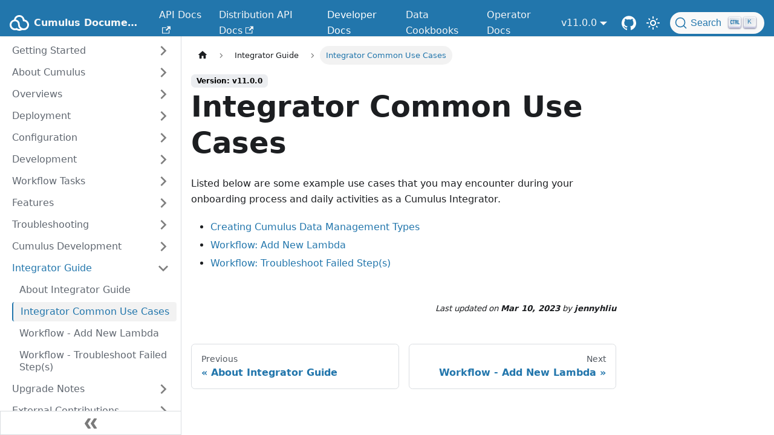

--- FILE ---
content_type: text/html; charset=utf-8
request_url: https://nasa.github.io/cumulus/docs/v11.0.0/integrator-guide/int-common-use-cases/
body_size: 4499
content:
<!doctype html>
<html lang="en" dir="ltr" class="docs-wrapper docs-doc-page docs-version-v11.0.0 plugin-docs plugin-id-default docs-doc-id-integrator-guide/int-common-use-cases" data-has-hydrated="false">
<head>
<meta charset="UTF-8">
<meta name="generator" content="Docusaurus v2.4.3">
<title data-rh="true">Integrator Common Use Cases | Cumulus Documentation</title><meta data-rh="true" name="viewport" content="width=device-width,initial-scale=1"><meta data-rh="true" name="twitter:card" content="summary_large_image"><meta data-rh="true" property="og:url" content="https://nasa.github.io/cumulus/docs/v11.0.0/integrator-guide/int-common-use-cases"><meta data-rh="true" name="docusaurus_locale" content="en"><meta data-rh="true" name="docsearch:language" content="en"><meta data-rh="true" name="docusaurus_version" content="v11.0.0"><meta data-rh="true" name="docusaurus_tag" content="docs-default-v11.0.0"><meta data-rh="true" name="docsearch:version" content="v11.0.0"><meta data-rh="true" name="docsearch:docusaurus_tag" content="docs-default-v11.0.0"><meta data-rh="true" property="og:title" content="Integrator Common Use Cases | Cumulus Documentation"><meta data-rh="true" name="description" content="Listed below are some example use cases that you may encounter during your onboarding process and daily activities as a Cumulus Integrator."><meta data-rh="true" property="og:description" content="Listed below are some example use cases that you may encounter during your onboarding process and daily activities as a Cumulus Integrator."><link data-rh="true" rel="icon" href="/cumulus/img/cumulus.ico"><link data-rh="true" rel="canonical" href="https://nasa.github.io/cumulus/docs/v11.0.0/integrator-guide/int-common-use-cases"><link data-rh="true" rel="alternate" href="https://nasa.github.io/cumulus/docs/v11.0.0/integrator-guide/int-common-use-cases" hreflang="en"><link data-rh="true" rel="alternate" href="https://nasa.github.io/cumulus/docs/v11.0.0/integrator-guide/int-common-use-cases" hreflang="x-default"><link data-rh="true" rel="preconnect" href="https://KBWSJQ0LBW-dsn.algolia.net" crossorigin="anonymous"><link rel="search" type="application/opensearchdescription+xml" title="Cumulus Documentation" href="/cumulus/opensearch.xml">
<script src="https://buttons.github.io/buttons.js"></script><link rel="stylesheet" href="/cumulus/assets/css/styles.4f54c3bd.css">
<link rel="preload" href="/cumulus/assets/js/runtime~main.1bb66161.js" as="script">
<link rel="preload" href="/cumulus/assets/js/main.e2b49624.js" as="script">
</head>
<body class="navigation-with-keyboard">
<script>!function(){function t(t){document.documentElement.setAttribute("data-theme",t)}var e=function(){var t=null;try{t=new URLSearchParams(window.location.search).get("docusaurus-theme")}catch(t){}return t}()||function(){var t=null;try{t=localStorage.getItem("theme")}catch(t){}return t}();t(null!==e?e:"light")}()</script><div id="__docusaurus">
<div role="region" aria-label="Skip to main content"><a class="skipToContent_fXgn" href="#__docusaurus_skipToContent_fallback">Skip to main content</a></div><nav aria-label="Main" class="navbar navbar--fixed-top navbar--primary"><div class="navbar__inner"><div class="navbar__items"><button aria-label="Toggle navigation bar" aria-expanded="false" class="navbar__toggle clean-btn" type="button"><svg width="30" height="30" viewBox="0 0 30 30" aria-hidden="true"><path stroke="currentColor" stroke-linecap="round" stroke-miterlimit="10" stroke-width="2" d="M4 7h22M4 15h22M4 23h22"></path></svg></button><a class="navbar__brand" href="/cumulus/"><div class="navbar__logo"><img src="/cumulus/img/ic_cumulus_logo_white.svg" alt="" class="themedImage_ToTc themedImage--light_HNdA" height="32" width="32"><img src="/cumulus/img/ic_cumulus_logo_white.svg" alt="" class="themedImage_ToTc themedImage--dark_i4oU" height="32" width="32"></div><b class="navbar__title text--truncate">Cumulus Documentation</b></a><a href="https://nasa.github.io/cumulus-api" target="_blank" rel="noopener noreferrer" class="navbar__item navbar__link">API Docs<svg width="13.5" height="13.5" aria-hidden="true" viewBox="0 0 24 24" class="iconExternalLink_nPIU"><path fill="currentColor" d="M21 13v10h-21v-19h12v2h-10v15h17v-8h2zm3-12h-10.988l4.035 4-6.977 7.07 2.828 2.828 6.977-7.07 4.125 4.172v-11z"></path></svg></a><a href="https://nasa.github.io/cumulus-distribution-api" target="_blank" rel="noopener noreferrer" class="navbar__item navbar__link">Distribution API Docs<svg width="13.5" height="13.5" aria-hidden="true" viewBox="0 0 24 24" class="iconExternalLink_nPIU"><path fill="currentColor" d="M21 13v10h-21v-19h12v2h-10v15h17v-8h2zm3-12h-10.988l4.035 4-6.977 7.07 2.828 2.828 6.977-7.07 4.125 4.172v-11z"></path></svg></a><a aria-current="page" class="navbar__item navbar__link navbar__link--active" href="/cumulus/docs/v11.0.0/">Developer Docs</a><a class="navbar__item navbar__link" href="/cumulus/docs/v11.0.0/data-cookbooks/about-cookbooks">Data Cookbooks</a><a class="navbar__item navbar__link" href="/cumulus/docs/v11.0.0/operator-docs/about-operator-docs">Operator Docs</a></div><div class="navbar__items navbar__items--right"><div class="navbar__item dropdown dropdown--hoverable dropdown--right"><a class="navbar__link" aria-haspopup="true" aria-expanded="false" role="button" href="/cumulus/docs/v11.0.0/">v11.0.0</a><ul class="dropdown__menu"><li><a class="dropdown__link" href="/cumulus/docs/next/integrator-guide/int-common-use-cases">Next</a></li><li><a class="dropdown__link" href="/cumulus/docs/integrator-guide/int-common-use-cases">v21.2.0</a></li><li><a class="dropdown__link" href="/cumulus/docs/v21.0.0/integrator-guide/int-common-use-cases">v21.0.0</a></li><li><a class="dropdown__link" href="/cumulus/docs/v20.3.0/integrator-guide/int-common-use-cases">v20.3.0</a></li><li><a class="dropdown__link" href="/cumulus/docs/v20.2.0/integrator-guide/int-common-use-cases">v20.2.0</a></li><li><a class="dropdown__link" href="/cumulus/docs/v20.1.2/integrator-guide/int-common-use-cases">v20.1.2</a></li><li><a class="dropdown__link" href="/cumulus/docs/v20.1.1/integrator-guide/int-common-use-cases">v20.1.1</a></li><li><a class="dropdown__link" href="/cumulus/docs/v20.0.0/integrator-guide/int-common-use-cases">v20.0.0</a></li><li><a class="dropdown__link" href="/cumulus/docs/v19.1.0/integrator-guide/int-common-use-cases">v19.1.0</a></li><li><a class="dropdown__link" href="/cumulus/docs/v19.0.0/integrator-guide/int-common-use-cases">v19.0.0</a></li><li><a class="dropdown__link" href="/cumulus/docs/v18.5.0/integrator-guide/int-common-use-cases">v18.5.0</a></li><li><a class="dropdown__link" href="/cumulus/docs/v18.4.0/integrator-guide/int-common-use-cases">v18.4.0</a></li><li><a class="dropdown__link" href="/cumulus/docs/v18.3.4/integrator-guide/int-common-use-cases">v18.3.4</a></li><li><a class="dropdown__link" href="/cumulus/docs/v18.2.0/integrator-guide/int-common-use-cases">v18.2.0</a></li><li><a class="dropdown__link" href="/cumulus/docs/v18.1.0/integrator-guide/int-common-use-cases">v18.1.0</a></li><li><a class="dropdown__link" href="/cumulus/docs/v18.0.0/integrator-guide/int-common-use-cases">v18.0.0</a></li><li><a class="dropdown__link" href="/cumulus/docs/v17.0.0/integrator-guide/int-common-use-cases">v17.0.0</a></li><li><a class="dropdown__link" href="/cumulus/docs/v16.1.3/integrator-guide/int-common-use-cases">v16.1.3</a></li><li><a class="dropdown__link" href="/cumulus/docs/v16.0.0/integrator-guide/int-common-use-cases">v16.0.0</a></li><li><a class="dropdown__link" href="/cumulus/docs/v15.0.2/integrator-guide/int-common-use-cases">v15.0.2</a></li><li><a class="dropdown__link" href="/cumulus/docs/v14.1.0/integrator-guide/int-common-use-cases">v14.1.0</a></li><li><a class="dropdown__link" href="/cumulus/docs/v13.4.0/integrator-guide/int-common-use-cases">v13.4.0</a></li><li><a class="dropdown__link" href="/cumulus/docs/v13.0.0/integrator-guide/int-common-use-cases">v13.0.0</a></li><li><a class="dropdown__link" href="/cumulus/docs/v12.0.0/integrator-guide/int-common-use-cases">v12.0.0</a></li><li><a class="dropdown__link" href="/cumulus/docs/v11.1.0/integrator-guide/int-common-use-cases">v11.1.0</a></li><li><a aria-current="page" class="dropdown__link dropdown__link--active" href="/cumulus/docs/v11.0.0/integrator-guide/int-common-use-cases">v11.0.0</a></li><li><a class="dropdown__link" href="/cumulus/docs/v10.1.0/integrator-guide/int-common-use-cases">v10.1.0</a></li><li><a class="dropdown__link" href="/cumulus/docs/v10.0.0/integrator-guide/int-common-use-cases">v10.0.0</a></li><li><a class="dropdown__link" href="/cumulus/docs/v9.9.0/integrator-guide/int-common-use-cases">v9.9.0</a></li><li><a class="dropdown__link" href="/cumulus/docs/v9.0.0/integrator-guide/int-common-use-cases">v9.0.0</a></li><li><hr class="dropdown-separator"></li><li><a class="dropdown__link" href="/cumulus/versions">All versions</a></li></ul></div><a href="https://github.com/nasa/cumulus" target="_blank" rel="noopener noreferrer" class="navbar__item navbar__link header-github-link" aria-label="Cumulus Core GitHub Repository"></a><div class="toggle_vylO colorModeToggle_DEke"><button class="clean-btn toggleButton_gllP toggleButtonDisabled_aARS" type="button" disabled="" title="Switch between dark and light mode (currently light mode)" aria-label="Switch between dark and light mode (currently light mode)" aria-live="polite"><svg viewBox="0 0 24 24" width="24" height="24" class="lightToggleIcon_pyhR"><path fill="currentColor" d="M12,9c1.65,0,3,1.35,3,3s-1.35,3-3,3s-3-1.35-3-3S10.35,9,12,9 M12,7c-2.76,0-5,2.24-5,5s2.24,5,5,5s5-2.24,5-5 S14.76,7,12,7L12,7z M2,13l2,0c0.55,0,1-0.45,1-1s-0.45-1-1-1l-2,0c-0.55,0-1,0.45-1,1S1.45,13,2,13z M20,13l2,0c0.55,0,1-0.45,1-1 s-0.45-1-1-1l-2,0c-0.55,0-1,0.45-1,1S19.45,13,20,13z M11,2v2c0,0.55,0.45,1,1,1s1-0.45,1-1V2c0-0.55-0.45-1-1-1S11,1.45,11,2z M11,20v2c0,0.55,0.45,1,1,1s1-0.45,1-1v-2c0-0.55-0.45-1-1-1C11.45,19,11,19.45,11,20z M5.99,4.58c-0.39-0.39-1.03-0.39-1.41,0 c-0.39,0.39-0.39,1.03,0,1.41l1.06,1.06c0.39,0.39,1.03,0.39,1.41,0s0.39-1.03,0-1.41L5.99,4.58z M18.36,16.95 c-0.39-0.39-1.03-0.39-1.41,0c-0.39,0.39-0.39,1.03,0,1.41l1.06,1.06c0.39,0.39,1.03,0.39,1.41,0c0.39-0.39,0.39-1.03,0-1.41 L18.36,16.95z M19.42,5.99c0.39-0.39,0.39-1.03,0-1.41c-0.39-0.39-1.03-0.39-1.41,0l-1.06,1.06c-0.39,0.39-0.39,1.03,0,1.41 s1.03,0.39,1.41,0L19.42,5.99z M7.05,18.36c0.39-0.39,0.39-1.03,0-1.41c-0.39-0.39-1.03-0.39-1.41,0l-1.06,1.06 c-0.39,0.39-0.39,1.03,0,1.41s1.03,0.39,1.41,0L7.05,18.36z"></path></svg><svg viewBox="0 0 24 24" width="24" height="24" class="darkToggleIcon_wfgR"><path fill="currentColor" d="M9.37,5.51C9.19,6.15,9.1,6.82,9.1,7.5c0,4.08,3.32,7.4,7.4,7.4c0.68,0,1.35-0.09,1.99-0.27C17.45,17.19,14.93,19,12,19 c-3.86,0-7-3.14-7-7C5,9.07,6.81,6.55,9.37,5.51z M12,3c-4.97,0-9,4.03-9,9s4.03,9,9,9s9-4.03,9-9c0-0.46-0.04-0.92-0.1-1.36 c-0.98,1.37-2.58,2.26-4.4,2.26c-2.98,0-5.4-2.42-5.4-5.4c0-1.81,0.89-3.42,2.26-4.4C12.92,3.04,12.46,3,12,3L12,3z"></path></svg></button></div><div class="searchBox_ZlJk"><button type="button" class="DocSearch DocSearch-Button" aria-label="Search (Command+K)"><span class="DocSearch-Button-Container"><svg width="20" height="20" class="DocSearch-Search-Icon" viewBox="0 0 20 20" aria-hidden="true"><path d="M14.386 14.386l4.0877 4.0877-4.0877-4.0877c-2.9418 2.9419-7.7115 2.9419-10.6533 0-2.9419-2.9418-2.9419-7.7115 0-10.6533 2.9418-2.9419 7.7115-2.9419 10.6533 0 2.9419 2.9418 2.9419 7.7115 0 10.6533z" stroke="currentColor" fill="none" fill-rule="evenodd" stroke-linecap="round" stroke-linejoin="round"></path></svg><span class="DocSearch-Button-Placeholder">Search</span></span><span class="DocSearch-Button-Keys"></span></button></div></div></div><div role="presentation" class="navbar-sidebar__backdrop"></div></nav><div id="__docusaurus_skipToContent_fallback" class="main-wrapper mainWrapper_z2l0 docsWrapper_BCFX"><button aria-label="Scroll back to top" class="clean-btn theme-back-to-top-button backToTopButton_sjWU" type="button"></button><div class="docPage__5DB"><aside class="theme-doc-sidebar-container docSidebarContainer_b6E3"><div class="sidebarViewport_Xe31"><div class="sidebar_njMd"><nav aria-label="Docs sidebar" class="menu thin-scrollbar menu_SIkG"><ul class="theme-doc-sidebar-menu menu__list"><li class="theme-doc-sidebar-item-category theme-doc-sidebar-item-category-level-1 menu__list-item menu__list-item--collapsed"><div class="menu__list-item-collapsible"><a class="menu__link menu__link--sublist menu__link--sublist-caret" aria-expanded="false" href="/cumulus/docs/v11.0.0/">Getting Started</a></div></li><li class="theme-doc-sidebar-item-category theme-doc-sidebar-item-category-level-1 menu__list-item menu__list-item--collapsed"><div class="menu__list-item-collapsible"><a class="menu__link menu__link--sublist menu__link--sublist-caret" aria-expanded="false" href="/cumulus/docs/v11.0.0/architecture">About Cumulus</a></div></li><li class="theme-doc-sidebar-item-category theme-doc-sidebar-item-category-level-1 menu__list-item menu__list-item--collapsed"><div class="menu__list-item-collapsible"><a class="menu__link menu__link--sublist menu__link--sublist-caret" aria-expanded="false" href="/cumulus/docs/v11.0.0/workflows/">Overviews</a></div></li><li class="theme-doc-sidebar-item-category theme-doc-sidebar-item-category-level-1 menu__list-item menu__list-item--collapsed"><div class="menu__list-item-collapsible"><a class="menu__link menu__link--sublist menu__link--sublist-caret" aria-expanded="false" href="/cumulus/docs/v11.0.0/deployment/">Deployment</a></div></li><li class="theme-doc-sidebar-item-category theme-doc-sidebar-item-category-level-1 menu__list-item menu__list-item--collapsed"><div class="menu__list-item-collapsible"><a class="menu__link menu__link--sublist menu__link--sublist-caret" aria-expanded="false" href="/cumulus/docs/v11.0.0/configuration/data-management-types">Configuration</a></div></li><li class="theme-doc-sidebar-item-category theme-doc-sidebar-item-category-level-1 menu__list-item menu__list-item--collapsed"><div class="menu__list-item-collapsible"><a class="menu__link menu__link--sublist menu__link--sublist-caret" aria-expanded="false" href="/cumulus/docs/v11.0.0/workflows/developing-a-cumulus-workflow">Development</a></div></li><li class="theme-doc-sidebar-item-category theme-doc-sidebar-item-category-level-1 menu__list-item menu__list-item--collapsed"><div class="menu__list-item-collapsible"><a class="menu__link menu__link--sublist menu__link--sublist-caret" aria-expanded="false" href="/cumulus/docs/v11.0.0/tasks">Workflow Tasks</a></div></li><li class="theme-doc-sidebar-item-category theme-doc-sidebar-item-category-level-1 menu__list-item menu__list-item--collapsed"><div class="menu__list-item-collapsible"><a class="menu__link menu__link--sublist menu__link--sublist-caret" aria-expanded="false" href="/cumulus/docs/v11.0.0/features/backup_and_restore">Features</a></div></li><li class="theme-doc-sidebar-item-category theme-doc-sidebar-item-category-level-1 menu__list-item menu__list-item--collapsed"><div class="menu__list-item-collapsible"><a class="menu__link menu__link--sublist menu__link--sublist-caret" aria-expanded="false" href="/cumulus/docs/v11.0.0/troubleshooting/">Troubleshooting</a></div></li><li class="theme-doc-sidebar-item-category theme-doc-sidebar-item-category-level-1 menu__list-item menu__list-item--collapsed"><div class="menu__list-item-collapsible"><a class="menu__link menu__link--sublist menu__link--sublist-caret" aria-expanded="false" href="/cumulus/docs/v11.0.0/adding-a-task">Cumulus Development</a></div></li><li class="theme-doc-sidebar-item-category theme-doc-sidebar-item-category-level-1 menu__list-item"><div class="menu__list-item-collapsible"><a class="menu__link menu__link--sublist menu__link--sublist-caret menu__link--active" aria-expanded="true" href="/cumulus/docs/v11.0.0/integrator-guide/about-int-guide">Integrator Guide</a></div><ul style="display:block;overflow:visible;height:auto" class="menu__list"><li class="theme-doc-sidebar-item-link theme-doc-sidebar-item-link-level-2 menu__list-item"><a class="menu__link" tabindex="0" href="/cumulus/docs/v11.0.0/integrator-guide/about-int-guide">About Integrator Guide</a></li><li class="theme-doc-sidebar-item-link theme-doc-sidebar-item-link-level-2 menu__list-item"><a class="menu__link menu__link--active" aria-current="page" tabindex="0" href="/cumulus/docs/v11.0.0/integrator-guide/int-common-use-cases">Integrator Common Use Cases</a></li><li class="theme-doc-sidebar-item-link theme-doc-sidebar-item-link-level-2 menu__list-item"><a class="menu__link" tabindex="0" href="/cumulus/docs/v11.0.0/integrator-guide/workflow-add-new-lambda">Workflow - Add New Lambda</a></li><li class="theme-doc-sidebar-item-link theme-doc-sidebar-item-link-level-2 menu__list-item"><a class="menu__link" tabindex="0" href="/cumulus/docs/v11.0.0/integrator-guide/workflow-ts-failed-step">Workflow - Troubleshoot Failed Step(s)</a></li></ul></li><li class="theme-doc-sidebar-item-category theme-doc-sidebar-item-category-level-1 menu__list-item menu__list-item--collapsed"><div class="menu__list-item-collapsible"><a class="menu__link menu__link--sublist menu__link--sublist-caret" aria-expanded="false" href="/cumulus/docs/v11.0.0/upgrade-notes/migrate_tea_standalone">Upgrade Notes</a></div></li><li class="theme-doc-sidebar-item-category theme-doc-sidebar-item-category-level-1 menu__list-item menu__list-item--collapsed"><div class="menu__list-item-collapsible"><a class="menu__link menu__link--sublist menu__link--sublist-caret" aria-expanded="false" href="/cumulus/docs/v11.0.0/external-contributions/">External Contributions</a></div></li></ul></nav><button type="button" title="Collapse sidebar" aria-label="Collapse sidebar" class="button button--secondary button--outline collapseSidebarButton_PEFL"><svg width="20" height="20" aria-hidden="true" class="collapseSidebarButtonIcon_kv0_"><g fill="#7a7a7a"><path d="M9.992 10.023c0 .2-.062.399-.172.547l-4.996 7.492a.982.982 0 01-.828.454H1c-.55 0-1-.453-1-1 0-.2.059-.403.168-.551l4.629-6.942L.168 3.078A.939.939 0 010 2.528c0-.548.45-.997 1-.997h2.996c.352 0 .649.18.828.45L9.82 9.472c.11.148.172.347.172.55zm0 0"></path><path d="M19.98 10.023c0 .2-.058.399-.168.547l-4.996 7.492a.987.987 0 01-.828.454h-3c-.547 0-.996-.453-.996-1 0-.2.059-.403.168-.551l4.625-6.942-4.625-6.945a.939.939 0 01-.168-.55 1 1 0 01.996-.997h3c.348 0 .649.18.828.45l4.996 7.492c.11.148.168.347.168.55zm0 0"></path></g></svg></button></div></div></aside><main class="docMainContainer_gTbr"><div class="container padding-top--md padding-bottom--lg"><div class="row"><div class="col docItemCol_VOVn"><div class="docItemContainer_Djhp"><article><nav class="theme-doc-breadcrumbs breadcrumbsContainer_Z_bl" aria-label="Breadcrumbs"><ul class="breadcrumbs" itemscope="" itemtype="https://schema.org/BreadcrumbList"><li class="breadcrumbs__item"><a aria-label="Home page" class="breadcrumbs__link" href="/cumulus/"><svg viewBox="0 0 24 24" class="breadcrumbHomeIcon_YNFT"><path d="M10 19v-5h4v5c0 .55.45 1 1 1h3c.55 0 1-.45 1-1v-7h1.7c.46 0 .68-.57.33-.87L12.67 3.6c-.38-.34-.96-.34-1.34 0l-8.36 7.53c-.34.3-.13.87.33.87H5v7c0 .55.45 1 1 1h3c.55 0 1-.45 1-1z" fill="currentColor"></path></svg></a></li><li class="breadcrumbs__item"><span class="breadcrumbs__link">Integrator Guide</span><meta itemprop="position" content="1"></li><li itemscope="" itemprop="itemListElement" itemtype="https://schema.org/ListItem" class="breadcrumbs__item breadcrumbs__item--active"><span class="breadcrumbs__link" itemprop="name">Integrator Common Use Cases</span><meta itemprop="position" content="2"></li></ul></nav><span class="theme-doc-version-badge badge badge--secondary">Version: v11.0.0</span><div class="theme-doc-markdown markdown"><header><h1>Integrator Common Use Cases</h1></header><p>Listed below are some example use cases that you may encounter during your onboarding process and daily activities as a Cumulus Integrator.</p><ul><li><a href="/cumulus/docs/v11.0.0/configuration/data-management-types">Creating Cumulus Data Management Types</a></li><li><a href="/cumulus/docs/v11.0.0/integrator-guide/workflow-add-new-lambda">Workflow: Add New Lambda</a></li><li><a href="/cumulus/docs/v11.0.0/integrator-guide/workflow-ts-failed-step">Workflow: Troubleshoot Failed Step(s)</a></li></ul></div><footer class="theme-doc-footer docusaurus-mt-lg"><div class="theme-doc-footer-edit-meta-row row"><div class="col"></div><div class="col lastUpdated_vwxv"><span class="theme-last-updated">Last updated<!-- --> on <b><time datetime="2023-03-10T00:04:48.000Z">Mar 10, 2023</time></b> by <b>jennyhliu</b></span></div></div></footer></article><nav class="pagination-nav docusaurus-mt-lg" aria-label="Docs pages"><a class="pagination-nav__link pagination-nav__link--prev" href="/cumulus/docs/v11.0.0/integrator-guide/about-int-guide"><div class="pagination-nav__sublabel">Previous</div><div class="pagination-nav__label">About Integrator Guide</div></a><a class="pagination-nav__link pagination-nav__link--next" href="/cumulus/docs/v11.0.0/integrator-guide/workflow-add-new-lambda"><div class="pagination-nav__sublabel">Next</div><div class="pagination-nav__label">Workflow - Add New Lambda</div></a></nav></div></div></div></div></main></div></div></div>
<script src="/cumulus/assets/js/runtime~main.1bb66161.js"></script>
<script src="/cumulus/assets/js/main.e2b49624.js"></script>
</body>
</html>

--- FILE ---
content_type: application/javascript; charset=utf-8
request_url: https://nasa.github.io/cumulus/assets/js/17896441.b9d78b72.js
body_size: 13694
content:
(self.webpackChunk_cumulus_website=self.webpackChunk_cumulus_website||[]).push([[18401],{15680(e,t,n){"use strict";n.d(t,{xA:()=>u,yg:()=>p});var a=n(296540);function r(e,t,n){return t in e?Object.defineProperty(e,t,{value:n,enumerable:!0,configurable:!0,writable:!0}):e[t]=n,e}function l(e,t){var n=Object.keys(e);if(Object.getOwnPropertySymbols){var a=Object.getOwnPropertySymbols(e);t&&(a=a.filter(function(t){return Object.getOwnPropertyDescriptor(e,t).enumerable})),n.push.apply(n,a)}return n}function o(e){for(var t=1;t<arguments.length;t++){var n=null!=arguments[t]?arguments[t]:{};t%2?l(Object(n),!0).forEach(function(t){r(e,t,n[t])}):Object.getOwnPropertyDescriptors?Object.defineProperties(e,Object.getOwnPropertyDescriptors(n)):l(Object(n)).forEach(function(t){Object.defineProperty(e,t,Object.getOwnPropertyDescriptor(n,t))})}return e}function i(e,t){if(null==e)return{};var n,a,r=function(e,t){if(null==e)return{};var n,a,r={},l=Object.keys(e);for(a=0;a<l.length;a++)n=l[a],t.indexOf(n)>=0||(r[n]=e[n]);return r}(e,t);if(Object.getOwnPropertySymbols){var l=Object.getOwnPropertySymbols(e);for(a=0;a<l.length;a++)n=l[a],t.indexOf(n)>=0||Object.prototype.propertyIsEnumerable.call(e,n)&&(r[n]=e[n])}return r}var c=a.createContext({}),s=function(e){var t=a.useContext(c),n=t;return e&&(n="function"==typeof e?e(t):o(o({},t),e)),n},u=function(e){var t=s(e.components);return a.createElement(c.Provider,{value:t},e.children)},d={inlineCode:"code",wrapper:function(e){var t=e.children;return a.createElement(a.Fragment,{},t)}},m=a.forwardRef(function(e,t){var n=e.components,r=e.mdxType,l=e.originalType,c=e.parentName,u=i(e,["components","mdxType","originalType","parentName"]),m=s(n),p=r,f=m["".concat(c,".").concat(p)]||m[p]||d[p]||l;return n?a.createElement(f,o(o({ref:t},u),{},{components:n})):a.createElement(f,o({ref:t},u))});function p(e,t){var n=arguments,r=t&&t.mdxType;if("string"==typeof e||r){var l=n.length,o=new Array(l);o[0]=m;var i={};for(var c in t)hasOwnProperty.call(t,c)&&(i[c]=t[c]);i.originalType=e,i.mdxType="string"==typeof e?e:r,o[1]=i;for(var s=2;s<l;s++)o[s]=n[s];return a.createElement.apply(null,o)}return a.createElement.apply(null,n)}m.displayName="MDXCreateElement"},27761(e,t,n){"use strict";n.r(t),n.d(t,{default:()=>jt});var a=n(296540),r=n(169024),l=n(743807),o=a.createContext(null);function i(e){var t=e.children,n=function(e){return(0,a.useMemo)(function(){return{metadata:e.metadata,frontMatter:e.frontMatter,assets:e.assets,contentTitle:e.contentTitle,toc:e.toc}},[e])}(e.content);return a.createElement(o.Provider,{value:n},t)}function c(){var e=(0,a.useContext)(o);if(null===e)throw new l.dV("DocProvider");return e}function s(){var e,t=c(),n=t.metadata,l=t.frontMatter,o=t.assets;return a.createElement(r.be,{title:n.title,description:n.description,keywords:l.keywords,image:null!=(e=o.image)?e:l.image})}var u=n(320053),d=n(224581),m=n(286929);function p(){var e=c().metadata;return a.createElement(m.A,{previous:e.previous,next:e.next})}var f=n(251878),v=n(104267),h=n(117559),g=n(721312);function b(e){var t=e.lastUpdatedAt,n=e.formattedLastUpdatedAt;return a.createElement(g.A,{id:"theme.lastUpdated.atDate",description:"The words used to describe on which date a page has been last updated",values:{date:a.createElement("b",null,a.createElement("time",{dateTime:new Date(1e3*t).toISOString()},n))}}," on {date}")}function E(e){var t=e.lastUpdatedBy;return a.createElement(g.A,{id:"theme.lastUpdated.byUser",description:"The words used to describe by who the page has been last updated",values:{user:a.createElement("b",null,t)}}," by {user}")}function y(e){var t=e.lastUpdatedAt,n=e.formattedLastUpdatedAt,r=e.lastUpdatedBy;return a.createElement("span",{className:h.G.common.lastUpdated},a.createElement(g.A,{id:"theme.lastUpdated.lastUpdatedAtBy",description:"The sentence used to display when a page has been last updated, and by who",values:{atDate:t&&n?a.createElement(b,{lastUpdatedAt:t,formattedLastUpdatedAt:n}):"",byUser:r?a.createElement(E,{lastUpdatedBy:r}):""}},"Last updated{atDate}{byUser}"),!1)}var A=n(58168),k=n(198587);const N="iconEdit_Z9Sw";var L=["className"];function C(e){var t=e.className,n=(0,k.A)(e,L);return a.createElement("svg",(0,A.A)({fill:"currentColor",height:"20",width:"20",viewBox:"0 0 40 40",className:(0,u.A)(N,t),"aria-hidden":"true"},n),a.createElement("g",null,a.createElement("path",{d:"m34.5 11.7l-3 3.1-6.3-6.3 3.1-3q0.5-0.5 1.2-0.5t1.1 0.5l3.9 3.9q0.5 0.4 0.5 1.1t-0.5 1.2z m-29.5 17.1l18.4-18.5 6.3 6.3-18.4 18.4h-6.3v-6.2z"})))}function T(e){var t=e.editUrl;return a.createElement("a",{href:t,target:"_blank",rel:"noreferrer noopener",className:h.G.common.editThisPage},a.createElement(C,null),a.createElement(g.A,{id:"theme.common.editThisPage",description:"The link label to edit the current page"},"Edit this page"))}var _=n(175489);const w="tag_zVej",x="tagRegular_sFm0",B="tagWithCount_h2kH";function O(e){var t=e.permalink,n=e.label,r=e.count;return a.createElement(_.A,{href:t,className:(0,u.A)(w,r?B:x)},n,r&&a.createElement("span",null,r))}const j="tags_jXut",H="tag_QGVx";function S(e){var t=e.tags;return a.createElement(a.Fragment,null,a.createElement("b",null,a.createElement(g.A,{id:"theme.tags.tagsListLabel",description:"The label alongside a tag list"},"Tags:")),a.createElement("ul",{className:(0,u.A)(j,"padding--none","margin-left--sm")},t.map(function(e){var t=e.label,n=e.permalink;return a.createElement("li",{key:n,className:H},a.createElement(O,{label:t,permalink:n}))})))}const M="lastUpdated_vwxv";function P(e){return a.createElement("div",{className:(0,u.A)(h.G.docs.docFooterTagsRow,"row margin-bottom--sm")},a.createElement("div",{className:"col"},a.createElement(S,e)))}function U(e){var t=e.editUrl,n=e.lastUpdatedAt,r=e.lastUpdatedBy,l=e.formattedLastUpdatedAt;return a.createElement("div",{className:(0,u.A)(h.G.docs.docFooterEditMetaRow,"row")},a.createElement("div",{className:"col"},t&&a.createElement(T,{editUrl:t})),a.createElement("div",{className:(0,u.A)("col",M)},(n||r)&&a.createElement(y,{lastUpdatedAt:n,formattedLastUpdatedAt:l,lastUpdatedBy:r})))}function I(){var e=c().metadata,t=e.editUrl,n=e.lastUpdatedAt,r=e.formattedLastUpdatedAt,l=e.lastUpdatedBy,o=e.tags,i=o.length>0,s=!!(t||n||l);return i||s?a.createElement("footer",{className:(0,u.A)(h.G.docs.docFooter,"docusaurus-mt-lg")},i&&a.createElement(P,{tags:o}),s&&a.createElement(U,{editUrl:t,lastUpdatedAt:n,lastUpdatedBy:l,formattedLastUpdatedAt:r})):null}var V=n(41422),z=n(406342),D=["parentIndex"];function R(e){var t=e.map(function(e){return Object.assign({},e,{parentIndex:-1,children:[]})}),n=Array(7).fill(-1);t.forEach(function(e,t){var a=n.slice(2,e.level);e.parentIndex=Math.max.apply(Math,a),n[e.level]=t});var a=[];return t.forEach(function(e){var n=e.parentIndex,r=(0,k.A)(e,D);n>=0?t[n].children.push(r):a.push(r)}),a}function G(e){var t=e.toc,n=e.minHeadingLevel,a=e.maxHeadingLevel;return t.flatMap(function(e){var t=G({toc:e.children,minHeadingLevel:n,maxHeadingLevel:a});return function(e){return e.level>=n&&e.level<=a}(e)?[Object.assign({},e,{children:t})]:t})}function W(e){var t=e.getBoundingClientRect();return t.top===t.bottom?W(e.parentNode):t}function F(e,t){var n,a,r=t.anchorTopOffset,l=e.find(function(e){return W(e).top>=r});return l?function(e){return e.top>0&&e.bottom<window.innerHeight/2}(W(l))?l:null!=(a=e[e.indexOf(l)-1])?a:null:null!=(n=e[e.length-1])?n:null}function q(){var e=(0,a.useRef)(0),t=(0,z.p)().navbar.hideOnScroll;return(0,a.useEffect)(function(){e.current=t?0:document.querySelector(".navbar").clientHeight},[t]),e}function Y(e){var t=(0,a.useRef)(void 0),n=q();(0,a.useEffect)(function(){if(!e)return function(){};var a=e.linkClassName,r=e.linkActiveClassName,l=e.minHeadingLevel,o=e.maxHeadingLevel;function i(){var e=function(e){return Array.from(document.getElementsByClassName(e))}(a),i=function(e){for(var t=e.minHeadingLevel,n=e.maxHeadingLevel,a=[],r=t;r<=n;r+=1)a.push("h"+r+".anchor");return Array.from(document.querySelectorAll(a.join()))}({minHeadingLevel:l,maxHeadingLevel:o}),c=F(i,{anchorTopOffset:n.current}),s=e.find(function(e){return c&&c.id===function(e){return decodeURIComponent(e.href.substring(e.href.indexOf("#")+1))}(e)});e.forEach(function(e){!function(e,n){n?(t.current&&t.current!==e&&t.current.classList.remove(r),e.classList.add(r),t.current=e):e.classList.remove(r)}(e,e===s)})}return document.addEventListener("scroll",i),document.addEventListener("resize",i),i(),function(){document.removeEventListener("scroll",i),document.removeEventListener("resize",i)}},[e,n])}function Z(e){var t=e.toc,n=e.className,r=e.linkClassName,l=e.isChild;return t.length?a.createElement("ul",{className:l?void 0:n},t.map(function(e){return a.createElement("li",{key:e.id},a.createElement("a",{href:"#"+e.id,className:null!=r?r:void 0,dangerouslySetInnerHTML:{__html:e.value}}),a.createElement(Z,{isChild:!0,toc:e.children,className:n,linkClassName:r}))})):null}const $=a.memo(Z);var Q=["toc","className","linkClassName","linkActiveClassName","minHeadingLevel","maxHeadingLevel"];function X(e){var t=e.toc,n=e.className,r=void 0===n?"table-of-contents table-of-contents__left-border":n,l=e.linkClassName,o=void 0===l?"table-of-contents__link":l,i=e.linkActiveClassName,c=void 0===i?void 0:i,s=e.minHeadingLevel,u=e.maxHeadingLevel,d=(0,k.A)(e,Q),m=(0,z.p)(),p=null!=s?s:m.tableOfContents.minHeadingLevel,f=null!=u?u:m.tableOfContents.maxHeadingLevel,v=function(e){var t=e.toc,n=e.minHeadingLevel,r=e.maxHeadingLevel;return(0,a.useMemo)(function(){return G({toc:R(t),minHeadingLevel:n,maxHeadingLevel:r})},[t,n,r])}({toc:t,minHeadingLevel:p,maxHeadingLevel:f});return Y((0,a.useMemo)(function(){if(o&&c)return{linkClassName:o,linkActiveClassName:c,minHeadingLevel:p,maxHeadingLevel:f}},[o,c,p,f])),a.createElement($,(0,A.A)({toc:v,className:r,linkClassName:o},d))}const J="tocCollapsibleButton_TO0P",K="tocCollapsibleButtonExpanded_MG3E";var ee=["collapsed"];function te(e){var t=e.collapsed,n=(0,k.A)(e,ee);return a.createElement("button",(0,A.A)({type:"button"},n,{className:(0,u.A)("clean-btn",J,!t&&K,n.className)}),a.createElement(g.A,{id:"theme.TOCCollapsible.toggleButtonLabel",description:"The label used by the button on the collapsible TOC component"},"On this page"))}const ne="tocCollapsible_ETCw",ae="tocCollapsibleContent_vkbj",re="tocCollapsibleExpanded_sAul";function le(e){var t=e.toc,n=e.className,r=e.minHeadingLevel,l=e.maxHeadingLevel,o=(0,V.u)({initialState:!0}),i=o.collapsed,c=o.toggleCollapsed;return a.createElement("div",{className:(0,u.A)(ne,!i&&re,n)},a.createElement(te,{collapsed:i,onClick:c}),a.createElement(V.N,{lazy:!0,className:ae,collapsed:i},a.createElement(X,{toc:t,minHeadingLevel:r,maxHeadingLevel:l})))}const oe="tocMobile_ITEo";function ie(){var e=c(),t=e.toc,n=e.frontMatter;return a.createElement(le,{toc:t,minHeadingLevel:n.toc_min_heading_level,maxHeadingLevel:n.toc_max_heading_level,className:(0,u.A)(h.G.docs.docTocMobile,oe)})}const ce="tableOfContents_bqdL";var se=["className"];function ue(e){var t=e.className,n=(0,k.A)(e,se);return a.createElement("div",{className:(0,u.A)(ce,"thin-scrollbar",t)},a.createElement(X,(0,A.A)({},n,{linkClassName:"table-of-contents__link toc-highlight",linkActiveClassName:"table-of-contents__link--active"})))}function de(){var e=c(),t=e.toc,n=e.frontMatter;return a.createElement(ue,{toc:t,minHeadingLevel:n.toc_min_heading_level,maxHeadingLevel:n.toc_max_heading_level,className:h.G.docs.docTocDesktop})}var me=n(751107),pe=n(15680),fe=n(705260),ve=["mdxType","originalType"];var he=n(992303),ge=n(395293);function be(){var e=(0,z.p)().prism,t=(0,ge.G)().colorMode,n=e.theme,a=e.darkTheme||n;return"dark"===t?a:n}var Ee=n(608634),ye=n(518426),Ae=n.n(ye),ke=(0,Ee.A)(/title=(["'])(.*?)\1/,{quote:1,title:2}),Ne=(0,Ee.A)(/\{([\d,-]+)\}/,{range:1}),Le={js:{start:"\\/\\/",end:""},jsBlock:{start:"\\/\\*",end:"\\*\\/"},jsx:{start:"\\{\\s*\\/\\*",end:"\\*\\/\\s*\\}"},bash:{start:"#",end:""},html:{start:"\x3c!--",end:"--\x3e"}};function Ce(e,t){var n=e.map(function(e){var n=Le[e],a=n.start,r=n.end;return"(?:"+a+"\\s*("+t.flatMap(function(e){var t,n;return[e.line,null==(t=e.block)?void 0:t.start,null==(n=e.block)?void 0:n.end].filter(Boolean)}).join("|")+")\\s*"+r+")"}).join("|");return new RegExp("^\\s*(?:"+n+")\\s*$")}function Te(e,t){var n=e.replace(/\n$/,""),a=t.language,r=t.magicComments,l=t.metastring;if(l&&Ne.test(l)){var o=l.match(Ne).groups.range;if(0===r.length)throw new Error("A highlight range has been given in code block's metastring (``` "+l+"), but no magic comment config is available. Docusaurus applies the first magic comment entry's className for metastring ranges.");var i=r[0].className,c=Ae()(o).filter(function(e){return e>0}).map(function(e){return[e-1,[i]]});return{lineClassNames:Object.fromEntries(c),code:n}}if(void 0===a)return{lineClassNames:{},code:n};for(var s=function(e,t){switch(e){case"js":case"javascript":case"ts":case"typescript":return Ce(["js","jsBlock"],t);case"jsx":case"tsx":return Ce(["js","jsBlock","jsx"],t);case"html":return Ce(["js","jsBlock","html"],t);case"python":case"py":case"bash":return Ce(["bash"],t);case"markdown":case"md":return Ce(["html","jsx","bash"],t);default:return Ce(Object.keys(Le),t)}}(a,r),u=n.split("\n"),d=Object.fromEntries(r.map(function(e){return[e.className,{start:0,range:""}]})),m=Object.fromEntries(r.filter(function(e){return e.line}).map(function(e){var t=e.className;return[e.line,t]})),p=Object.fromEntries(r.filter(function(e){return e.block}).map(function(e){var t=e.className;return[e.block.start,t]})),f=Object.fromEntries(r.filter(function(e){return e.block}).map(function(e){var t=e.className;return[e.block.end,t]})),v=0;v<u.length;){var h=u[v].match(s);if(h){var g=h.slice(1).find(function(e){return void 0!==e});m[g]?d[m[g]].range+=v+",":p[g]?d[p[g]].start=v:f[g]&&(d[f[g]].range+=d[f[g]].start+"-"+(v-1)+","),u.splice(v,1)}else v+=1}n=u.join("\n");var b={};return Object.entries(d).forEach(function(e){var t=e[0],n=e[1].range;Ae()(n).forEach(function(e){null!=b[e]||(b[e]=[]),b[e].push(t)})}),{lineClassNames:b,code:n}}const _e="codeBlockContainer_Ckt0";var we=["as"];function xe(e){var t=e.as,n=(0,k.A)(e,we),r=function(e){var t={color:"--prism-color",backgroundColor:"--prism-background-color"},n={};return Object.entries(e.plain).forEach(function(e){var a=e[0],r=e[1],l=t[a];l&&"string"==typeof r&&(n[l]=r)}),n}(be());return a.createElement(t,(0,A.A)({},n,{style:r,className:(0,u.A)(n.className,_e,h.G.common.codeBlock)}))}const Be={codeBlockContent:"codeBlockContent_biex",codeBlockTitle:"codeBlockTitle_Ktv7",codeBlock:"codeBlock_bY9V",codeBlockStandalone:"codeBlockStandalone_MEMb",codeBlockLines:"codeBlockLines_e6Vv",codeBlockLinesWithNumbering:"codeBlockLinesWithNumbering_o6Pm",buttonGroup:"buttonGroup__atx"};function Oe(e){var t=e.children,n=e.className;return a.createElement(xe,{as:"pre",tabIndex:0,className:(0,u.A)(Be.codeBlockStandalone,"thin-scrollbar",n)},a.createElement("code",{className:Be.codeBlockLines},t))}var je={attributes:!0,characterData:!0,childList:!0,subtree:!0};function He(e,t){var n=(0,a.useState)(),r=n[0],o=n[1],i=(0,a.useCallback)(function(){var t;o(null==(t=e.current)?void 0:t.closest("[role=tabpanel][hidden]"))},[e,o]);(0,a.useEffect)(function(){i()},[i]),function(e,t,n){void 0===n&&(n=je);var r=(0,l._q)(t),o=(0,l.Be)(n);(0,a.useEffect)(function(){var t=new MutationObserver(r);return e&&t.observe(e,o),function(){return t.disconnect()}},[e,r,o])}(r,function(e){e.forEach(function(e){"attributes"===e.type&&"hidden"===e.attributeName&&(t(),i())})},{attributes:!0,characterData:!1,childList:!1,subtree:!1})}const Se={plain:{backgroundColor:"#2a2734",color:"#9a86fd"},styles:[{types:["comment","prolog","doctype","cdata","punctuation"],style:{color:"#6c6783"}},{types:["namespace"],style:{opacity:.7}},{types:["tag","operator","number"],style:{color:"#e09142"}},{types:["property","function"],style:{color:"#9a86fd"}},{types:["tag-id","selector","atrule-id"],style:{color:"#eeebff"}},{types:["attr-name"],style:{color:"#c4b9fe"}},{types:["boolean","string","entity","url","attr-value","keyword","control","directive","unit","statement","regex","atrule","placeholder","variable"],style:{color:"#ffcc99"}},{types:["deleted"],style:{textDecorationLine:"line-through"}},{types:["inserted"],style:{textDecorationLine:"underline"}},{types:["italic"],style:{fontStyle:"italic"}},{types:["important","bold"],style:{fontWeight:"bold"}},{types:["important"],style:{color:"#c4b9fe"}}]};var Me={Prism:n(261258).A,theme:Se};function Pe(e,t,n){return t in e?Object.defineProperty(e,t,{value:n,enumerable:!0,configurable:!0,writable:!0}):e[t]=n,e}function Ue(){return Ue=Object.assign||function(e){for(var t=1;t<arguments.length;t++){var n=arguments[t];for(var a in n)Object.prototype.hasOwnProperty.call(n,a)&&(e[a]=n[a])}return e},Ue.apply(this,arguments)}var Ie=/\r\n|\r|\n/,Ve=function(e){0===e.length?e.push({types:["plain"],content:"\n",empty:!0}):1===e.length&&""===e[0].content&&(e[0].content="\n",e[0].empty=!0)},ze=function(e,t){var n=e.length;return n>0&&e[n-1]===t?e:e.concat(t)};function De(e,t){var n={};for(var a in e)Object.prototype.hasOwnProperty.call(e,a)&&-1===t.indexOf(a)&&(n[a]=e[a]);return n}var Re=function(e){function t(){for(var t=this,n=[],a=arguments.length;a--;)n[a]=arguments[a];e.apply(this,n),Pe(this,"getThemeDict",function(e){if(void 0!==t.themeDict&&e.theme===t.prevTheme&&e.language===t.prevLanguage)return t.themeDict;t.prevTheme=e.theme,t.prevLanguage=e.language;var n=e.theme?function(e,t){var n=e.plain,a=Object.create(null),r=e.styles.reduce(function(e,n){var a=n.languages,r=n.style;return a&&!a.includes(t)||n.types.forEach(function(t){var n=Ue({},e[t],r);e[t]=n}),e},a);return r.root=n,r.plain=Ue({},n,{backgroundColor:null}),r}(e.theme,e.language):void 0;return t.themeDict=n}),Pe(this,"getLineProps",function(e){var n=e.key,a=e.className,r=e.style,l=Ue({},De(e,["key","className","style","line"]),{className:"token-line",style:void 0,key:void 0}),o=t.getThemeDict(t.props);return void 0!==o&&(l.style=o.plain),void 0!==r&&(l.style=void 0!==l.style?Ue({},l.style,r):r),void 0!==n&&(l.key=n),a&&(l.className+=" "+a),l}),Pe(this,"getStyleForToken",function(e){var n=e.types,a=e.empty,r=n.length,l=t.getThemeDict(t.props);if(void 0!==l){if(1===r&&"plain"===n[0])return a?{display:"inline-block"}:void 0;if(1===r&&!a)return l[n[0]];var o=a?{display:"inline-block"}:{},i=n.map(function(e){return l[e]});return Object.assign.apply(Object,[o].concat(i))}}),Pe(this,"getTokenProps",function(e){var n=e.key,a=e.className,r=e.style,l=e.token,o=Ue({},De(e,["key","className","style","token"]),{className:"token "+l.types.join(" "),children:l.content,style:t.getStyleForToken(l),key:void 0});return void 0!==r&&(o.style=void 0!==o.style?Ue({},o.style,r):r),void 0!==n&&(o.key=n),a&&(o.className+=" "+a),o}),Pe(this,"tokenize",function(e,t,n,a){var r={code:t,grammar:n,language:a,tokens:[]};e.hooks.run("before-tokenize",r);var l=r.tokens=e.tokenize(r.code,r.grammar,r.language);return e.hooks.run("after-tokenize",r),l})}return e&&(t.__proto__=e),t.prototype=Object.create(e&&e.prototype),t.prototype.constructor=t,t.prototype.render=function(){var e=this.props,t=e.Prism,n=e.language,a=e.code,r=e.children,l=this.getThemeDict(this.props),o=t.languages[n];return r({tokens:function(e){for(var t=[[]],n=[e],a=[0],r=[e.length],l=0,o=0,i=[],c=[i];o>-1;){for(;(l=a[o]++)<r[o];){var s=void 0,u=t[o],d=n[o][l];if("string"==typeof d?(u=o>0?u:["plain"],s=d):(u=ze(u,d.type),d.alias&&(u=ze(u,d.alias)),s=d.content),"string"==typeof s){var m=s.split(Ie),p=m.length;i.push({types:u,content:m[0]});for(var f=1;f<p;f++)Ve(i),c.push(i=[]),i.push({types:u,content:m[f]})}else o++,t.push(u),n.push(s),a.push(0),r.push(s.length)}o--,t.pop(),n.pop(),a.pop(),r.pop()}return Ve(i),c}(void 0!==o?this.tokenize(t,a,o,n):[a]),className:"prism-code language-"+n,style:void 0!==l?l.root:{},getLineProps:this.getLineProps,getTokenProps:this.getTokenProps})},t}(a.Component);const Ge=Re,We="codeLine_lJS_",Fe="codeLineNumber_Tfdd",qe="codeLineContent_feaV";function Ye(e){var t=e.line,n=e.classNames,r=e.showLineNumbers,l=e.getLineProps,o=e.getTokenProps;1===t.length&&"\n"===t[0].content&&(t[0].content="");var i=l({line:t,className:(0,u.A)(n,r&&We)}),c=t.map(function(e,t){return a.createElement("span",(0,A.A)({key:t},o({token:e,key:t})))});return a.createElement("span",i,r?a.createElement(a.Fragment,null,a.createElement("span",{className:Fe}),a.createElement("span",{className:qe},c)):c,a.createElement("br",null))}function Ze(e){return a.createElement("svg",(0,A.A)({viewBox:"0 0 24 24"},e),a.createElement("path",{fill:"currentColor",d:"M19,21H8V7H19M19,5H8A2,2 0 0,0 6,7V21A2,2 0 0,0 8,23H19A2,2 0 0,0 21,21V7A2,2 0 0,0 19,5M16,1H4A2,2 0 0,0 2,3V17H4V3H16V1Z"}))}function $e(e){return a.createElement("svg",(0,A.A)({viewBox:"0 0 24 24"},e),a.createElement("path",{fill:"currentColor",d:"M21,7L9,19L3.5,13.5L4.91,12.09L9,16.17L19.59,5.59L21,7Z"}))}const Qe={copyButtonCopied:"copyButtonCopied_obH4",copyButtonIcons:"copyButtonIcons_eSgA",copyButtonIcon:"copyButtonIcon_y97N",copyButtonSuccessIcon:"copyButtonSuccessIcon_LjdS"};function Xe(e){var t=e.code,n=e.className,r=(0,a.useState)(!1),l=r[0],o=r[1],i=(0,a.useRef)(void 0),c=(0,a.useCallback)(function(){!function(e,t){var n=(void 0===t?{}:t).target,a=void 0===n?document.body:n;if("string"!=typeof e)throw new TypeError("Expected parameter `text` to be a `string`, got `"+typeof e+"`.");var r=document.createElement("textarea"),l=document.activeElement;r.value=e,r.setAttribute("readonly",""),r.style.all="unset",r.style.contain="strict",r.style.position="absolute",r.style.left="-9999px",r.style.width="2em",r.style.height="2em",r.style.padding="0",r.style.border="none",r.style.outline="none",r.style.boxShadow="none",r.style.background="transparent",r.style.fontSize="12pt",r.style.whiteSpace="pre";var o=document.getSelection(),i=o.rangeCount>0&&o.getRangeAt(0);a.append(r),r.select(),r.selectionStart=0,r.selectionEnd=e.length;var c=!1;try{c=document.execCommand("copy")}catch(s){}r.remove(),i&&(o.removeAllRanges(),o.addRange(i)),l&&l.focus()}(t),o(!0),i.current=window.setTimeout(function(){o(!1)},1e3)},[t]);return(0,a.useEffect)(function(){return function(){return window.clearTimeout(i.current)}},[]),a.createElement("button",{type:"button","aria-label":l?(0,g.T)({id:"theme.CodeBlock.copied",message:"Copied",description:"The copied button label on code blocks"}):(0,g.T)({id:"theme.CodeBlock.copyButtonAriaLabel",message:"Copy code to clipboard",description:"The ARIA label for copy code blocks button"}),title:(0,g.T)({id:"theme.CodeBlock.copy",message:"Copy",description:"The copy button label on code blocks"}),className:(0,u.A)("clean-btn",n,Qe.copyButton,l&&Qe.copyButtonCopied),onClick:c},a.createElement("span",{className:Qe.copyButtonIcons,"aria-hidden":"true"},a.createElement(Ze,{className:Qe.copyButtonIcon}),a.createElement($e,{className:Qe.copyButtonSuccessIcon})))}function Je(e){return a.createElement("svg",(0,A.A)({viewBox:"0 0 24 24"},e),a.createElement("path",{fill:"currentColor",d:"M4 19h6v-2H4v2zM20 5H4v2h16V5zm-3 6H4v2h13.25c1.1 0 2 .9 2 2s-.9 2-2 2H15v-2l-3 3l3 3v-2h2c2.21 0 4-1.79 4-4s-1.79-4-4-4z"}))}const Ke="wordWrapButtonIcon_Bwma",et="wordWrapButtonEnabled_EoeP";function tt(e){var t=e.className,n=e.onClick,r=e.isEnabled,l=(0,g.T)({id:"theme.CodeBlock.wordWrapToggle",message:"Toggle word wrap",description:"The title attribute for toggle word wrapping button of code block lines"});return a.createElement("button",{type:"button",onClick:n,className:(0,u.A)("clean-btn",t,r&&et),"aria-label":l,title:l},a.createElement(Je,{className:Ke,"aria-hidden":"true"}))}function nt(e){var t,n,r,l,o,i,c,s,d,m,p,f=e.children,v=e.className,h=void 0===v?"":v,g=e.metastring,b=e.title,E=e.showLineNumbers,y=e.language,k=(0,z.p)().prism,N=k.defaultLanguage,L=k.magicComments,C=null!=(t=null!=y?y:null==(n=h.split(" ").find(function(e){return e.startsWith("language-")}))?void 0:n.replace(/language-/,""))?t:N,T=be(),_=(r=(0,a.useState)(!1),l=r[0],o=r[1],i=(0,a.useState)(!1),c=i[0],s=i[1],d=(0,a.useRef)(null),m=(0,a.useCallback)(function(){var e=d.current.querySelector("code");l?e.removeAttribute("style"):(e.style.whiteSpace="pre-wrap",e.style.overflowWrap="anywhere"),o(function(e){return!e})},[d,l]),p=(0,a.useCallback)(function(){var e=d.current,t=e.scrollWidth>e.clientWidth||d.current.querySelector("code").hasAttribute("style");s(t)},[d]),He(d,p),(0,a.useEffect)(function(){p()},[l,p]),(0,a.useEffect)(function(){return window.addEventListener("resize",p,{passive:!0}),function(){window.removeEventListener("resize",p)}},[p]),{codeBlockRef:d,isEnabled:l,isCodeScrollable:c,toggle:m}),w=function(e){var t,n;return null!=(t=null==e||null==(n=e.match(ke))?void 0:n.groups.title)?t:""}(g)||b,x=Te(f,{metastring:g,language:C,magicComments:L}),B=x.lineClassNames,O=x.code,j=null!=E?E:function(e){return Boolean(null==e?void 0:e.includes("showLineNumbers"))}(g);return a.createElement(xe,{as:"div",className:(0,u.A)(h,C&&!h.includes("language-"+C)&&"language-"+C)},w&&a.createElement("div",{className:Be.codeBlockTitle},w),a.createElement("div",{className:Be.codeBlockContent},a.createElement(Ge,(0,A.A)({},Me,{theme:T,code:O,language:null!=C?C:"text"}),function(e){var t=e.className,n=e.tokens,r=e.getLineProps,l=e.getTokenProps;return a.createElement("pre",{tabIndex:0,ref:_.codeBlockRef,className:(0,u.A)(t,Be.codeBlock,"thin-scrollbar")},a.createElement("code",{className:(0,u.A)(Be.codeBlockLines,j&&Be.codeBlockLinesWithNumbering)},n.map(function(e,t){return a.createElement(Ye,{key:t,line:e,getLineProps:r,getTokenProps:l,classNames:B[t],showLineNumbers:j})})))}),a.createElement("div",{className:Be.buttonGroup},(_.isEnabled||_.isCodeScrollable)&&a.createElement(tt,{className:Be.codeButton,onClick:function(){return _.toggle()},isEnabled:_.isEnabled}),a.createElement(Xe,{className:Be.codeButton,code:O}))))}var at=["children"];function rt(e){var t=e.children,n=(0,k.A)(e,at),r=(0,he.A)(),l=function(e){return a.Children.toArray(e).some(function(e){return(0,a.isValidElement)(e)})?e:Array.isArray(e)?e.join(""):e}(t),o="string"==typeof l?nt:Oe;return a.createElement(o,(0,A.A)({key:String(r)},n),l)}const lt="details_lb9f",ot="isBrowser_bmU9",it="collapsibleContent_i85q";var ct=["summary","children"];function st(e){return!!e&&("SUMMARY"===e.tagName||st(e.parentElement))}function ut(e,t){return!!e&&(e===t||ut(e.parentElement,t))}function dt(e){var t=e.summary,n=e.children,r=(0,k.A)(e,ct),l=(0,he.A)(),o=(0,a.useRef)(null),i=(0,V.u)({initialState:!r.open}),c=i.collapsed,s=i.setCollapsed,d=(0,a.useState)(r.open),m=d[0],p=d[1],f=a.isValidElement(t)?t:a.createElement("summary",null,null!=t?t:"Details");return a.createElement("details",(0,A.A)({},r,{ref:o,open:m,"data-collapsed":c,className:(0,u.A)(lt,l&&ot,r.className),onMouseDown:function(e){st(e.target)&&e.detail>1&&e.preventDefault()},onClick:function(e){e.stopPropagation();var t=e.target;st(t)&&ut(t,o.current)&&(e.preventDefault(),c?(s(!1),p(!0)):s(!0))}}),f,a.createElement(V.N,{lazy:!1,collapsed:c,disableSSRStyle:!0,onCollapseTransitionEnd:function(e){s(e),p(!e)}},a.createElement("div",{className:it},n)))}const mt="details_b_Ee";function pt(e){var t=Object.assign({},(function(e){if(null==e)throw new TypeError("Cannot destructure "+e)}(e),e));return a.createElement(dt,(0,A.A)({},t,{className:(0,u.A)("alert alert--info",mt,t.className)}))}function ft(e){return a.createElement(me.A,e)}const vt="containsTaskList_mC6p";function ht(e){if(void 0!==e)return(0,u.A)(e,(null==e?void 0:e.includes("contains-task-list"))&&vt)}const gt="img_ev3q";const bt="admonition_LlT9",Et="admonitionHeading_tbUL",yt="admonitionIcon_kALy",At="admonitionContent_S0QG";var kt={note:{infimaClassName:"secondary",iconComponent:function(){return a.createElement("svg",{viewBox:"0 0 14 16"},a.createElement("path",{fillRule:"evenodd",d:"M6.3 5.69a.942.942 0 0 1-.28-.7c0-.28.09-.52.28-.7.19-.18.42-.28.7-.28.28 0 .52.09.7.28.18.19.28.42.28.7 0 .28-.09.52-.28.7a1 1 0 0 1-.7.3c-.28 0-.52-.11-.7-.3zM8 7.99c-.02-.25-.11-.48-.31-.69-.2-.19-.42-.3-.69-.31H6c-.27.02-.48.13-.69.31-.2.2-.3.44-.31.69h1v3c.02.27.11.5.31.69.2.2.42.31.69.31h1c.27 0 .48-.11.69-.31.2-.19.3-.42.31-.69H8V7.98v.01zM7 2.3c-3.14 0-5.7 2.54-5.7 5.68 0 3.14 2.56 5.7 5.7 5.7s5.7-2.55 5.7-5.7c0-3.15-2.56-5.69-5.7-5.69v.01zM7 .98c3.86 0 7 3.14 7 7s-3.14 7-7 7-7-3.12-7-7 3.14-7 7-7z"}))},label:a.createElement(g.A,{id:"theme.admonition.note",description:"The default label used for the Note admonition (:::note)"},"note")},tip:{infimaClassName:"success",iconComponent:function(){return a.createElement("svg",{viewBox:"0 0 12 16"},a.createElement("path",{fillRule:"evenodd",d:"M6.5 0C3.48 0 1 2.19 1 5c0 .92.55 2.25 1 3 1.34 2.25 1.78 2.78 2 4v1h5v-1c.22-1.22.66-1.75 2-4 .45-.75 1-2.08 1-3 0-2.81-2.48-5-5.5-5zm3.64 7.48c-.25.44-.47.8-.67 1.11-.86 1.41-1.25 2.06-1.45 3.23-.02.05-.02.11-.02.17H5c0-.06 0-.13-.02-.17-.2-1.17-.59-1.83-1.45-3.23-.2-.31-.42-.67-.67-1.11C2.44 6.78 2 5.65 2 5c0-2.2 2.02-4 4.5-4 1.22 0 2.36.42 3.22 1.19C10.55 2.94 11 3.94 11 5c0 .66-.44 1.78-.86 2.48zM4 14h5c-.23 1.14-1.3 2-2.5 2s-2.27-.86-2.5-2z"}))},label:a.createElement(g.A,{id:"theme.admonition.tip",description:"The default label used for the Tip admonition (:::tip)"},"tip")},danger:{infimaClassName:"danger",iconComponent:function(){return a.createElement("svg",{viewBox:"0 0 12 16"},a.createElement("path",{fillRule:"evenodd",d:"M5.05.31c.81 2.17.41 3.38-.52 4.31C3.55 5.67 1.98 6.45.9 7.98c-1.45 2.05-1.7 6.53 3.53 7.7-2.2-1.16-2.67-4.52-.3-6.61-.61 2.03.53 3.33 1.94 2.86 1.39-.47 2.3.53 2.27 1.67-.02.78-.31 1.44-1.13 1.81 3.42-.59 4.78-3.42 4.78-5.56 0-2.84-2.53-3.22-1.25-5.61-1.52.13-2.03 1.13-1.89 2.75.09 1.08-1.02 1.8-1.86 1.33-.67-.41-.66-1.19-.06-1.78C8.18 5.31 8.68 2.45 5.05.32L5.03.3l.02.01z"}))},label:a.createElement(g.A,{id:"theme.admonition.danger",description:"The default label used for the Danger admonition (:::danger)"},"danger")},info:{infimaClassName:"info",iconComponent:function(){return a.createElement("svg",{viewBox:"0 0 14 16"},a.createElement("path",{fillRule:"evenodd",d:"M7 2.3c3.14 0 5.7 2.56 5.7 5.7s-2.56 5.7-5.7 5.7A5.71 5.71 0 0 1 1.3 8c0-3.14 2.56-5.7 5.7-5.7zM7 1C3.14 1 0 4.14 0 8s3.14 7 7 7 7-3.14 7-7-3.14-7-7-7zm1 3H6v5h2V4zm0 6H6v2h2v-2z"}))},label:a.createElement(g.A,{id:"theme.admonition.info",description:"The default label used for the Info admonition (:::info)"},"info")},caution:{infimaClassName:"warning",iconComponent:function(){return a.createElement("svg",{viewBox:"0 0 16 16"},a.createElement("path",{fillRule:"evenodd",d:"M8.893 1.5c-.183-.31-.52-.5-.887-.5s-.703.19-.886.5L.138 13.499a.98.98 0 0 0 0 1.001c.193.31.53.501.886.501h13.964c.367 0 .704-.19.877-.5a1.03 1.03 0 0 0 .01-1.002L8.893 1.5zm.133 11.497H6.987v-2.003h2.039v2.003zm0-3.004H6.987V5.987h2.039v4.006z"}))},label:a.createElement(g.A,{id:"theme.admonition.caution",description:"The default label used for the Caution admonition (:::caution)"},"caution")}},Nt={secondary:"note",important:"info",success:"tip",warning:"danger"};function Lt(e){var t,n=function(e){var t=a.Children.toArray(e),n=t.find(function(e){var t;return a.isValidElement(e)&&"mdxAdmonitionTitle"===(null==(t=e.props)?void 0:t.mdxType)}),r=a.createElement(a.Fragment,null,t.filter(function(e){return e!==n}));return{mdxAdmonitionTitle:n,rest:r}}(e.children),r=n.mdxAdmonitionTitle,l=n.rest;return Object.assign({},e,{title:null!=(t=e.title)?t:r,children:l})}const Ct={head:function(e){var t=a.Children.map(e.children,function(e){return a.isValidElement(e)?function(e){var t;if(null!=(t=e.props)&&t.mdxType&&e.props.originalType){var n=e.props,r=(n.mdxType,n.originalType,(0,k.A)(n,ve));return a.createElement(e.props.originalType,r)}return e}(e):e});return a.createElement(fe.A,e,t)},code:function(e){var t=["a","abbr","b","br","button","cite","code","del","dfn","em","i","img","input","ins","kbd","label","object","output","q","ruby","s","small","span","strong","sub","sup","time","u","var","wbr"];return a.Children.toArray(e.children).every(function(e){var n;return"string"==typeof e&&!e.includes("\n")||(0,a.isValidElement)(e)&&t.includes(null==(n=e.props)?void 0:n.mdxType)})?a.createElement("code",e):a.createElement(rt,e)},a:function(e){return a.createElement(_.A,e)},pre:function(e){var t;return a.createElement(rt,(0,a.isValidElement)(e.children)&&"code"===(null==(t=e.children.props)?void 0:t.originalType)?e.children.props:Object.assign({},e))},details:function(e){var t=a.Children.toArray(e.children),n=t.find(function(e){var t;return a.isValidElement(e)&&"summary"===(null==(t=e.props)?void 0:t.mdxType)}),r=a.createElement(a.Fragment,null,t.filter(function(e){return e!==n}));return a.createElement(pt,(0,A.A)({},e,{summary:n}),r)},ul:function(e){return a.createElement("ul",(0,A.A)({},e,{className:ht(e.className)}))},img:function(e){return a.createElement("img",(0,A.A)({loading:"lazy"},e,{className:(t=e.className,(0,u.A)(t,gt))}));var t},h1:function(e){return a.createElement(ft,(0,A.A)({as:"h1"},e))},h2:function(e){return a.createElement(ft,(0,A.A)({as:"h2"},e))},h3:function(e){return a.createElement(ft,(0,A.A)({as:"h3"},e))},h4:function(e){return a.createElement(ft,(0,A.A)({as:"h4"},e))},h5:function(e){return a.createElement(ft,(0,A.A)({as:"h5"},e))},h6:function(e){return a.createElement(ft,(0,A.A)({as:"h6"},e))},admonition:function(e){var t=Lt(e),n=t.children,r=t.type,l=t.title,o=t.icon,i=function(e){var t,n=null!=(t=Nt[e])?t:e,a=kt[n];return a||(console.warn('No admonition config found for admonition type "'+n+'". Using Info as fallback.'),kt.info)}(r),c=null!=l?l:i.label,s=i.iconComponent,d=null!=o?o:a.createElement(s,null);return a.createElement("div",{className:(0,u.A)(h.G.common.admonition,h.G.common.admonitionType(e.type),"alert","alert--"+i.infimaClassName,bt)},a.createElement("div",{className:Et},a.createElement("span",{className:yt},d),c),a.createElement("div",{className:At},n))},mermaid:function(){return null}};function Tt(e){var t=e.children;return a.createElement(pe.xA,{components:Ct},t)}function _t(e){var t,n,r,l,o=e.children,i=(t=c(),n=t.metadata,r=t.frontMatter,l=t.contentTitle,r.hide_title||void 0!==l?null:n.title);return a.createElement("div",{className:(0,u.A)(h.G.docs.docMarkdown,"markdown")},i&&a.createElement("header",null,a.createElement(me.A,{as:"h1"},i)),a.createElement(Tt,null,o))}var wt=n(571243);const xt="docItemContainer_Djhp",Bt="docItemCol_VOVn";function Ot(e){var t,n,r,l,o,i,s=e.children,m=(t=c(),n=t.frontMatter,r=t.toc,l=(0,d.l)(),o=n.hide_table_of_contents,i=!o&&r.length>0,{hidden:o,mobile:i?a.createElement(ie,null):void 0,desktop:!i||"desktop"!==l&&"ssr"!==l?void 0:a.createElement(de,null)});return a.createElement("div",{className:"row"},a.createElement("div",{className:(0,u.A)("col",!m.hidden&&Bt)},a.createElement(f.A,null),a.createElement("div",{className:xt},a.createElement("article",null,a.createElement(wt.A,null),a.createElement(v.A,null),m.mobile,a.createElement(_t,null,s),a.createElement(I,null)),a.createElement(p,null))),m.desktop&&a.createElement("div",{className:"col col--3"},m.desktop))}function jt(e){var t="docs-doc-id-"+e.content.metadata.unversionedId,n=e.content;return a.createElement(i,{content:e.content},a.createElement(r.e3,{className:t},a.createElement(s,null),a.createElement(Ot,null,a.createElement(n,null))))}},104267(e,t,n){"use strict";n.d(t,{A:()=>c});var a=n(296540),r=n(320053),l=n(721312),o=n(117559),i=n(32252);function c(e){var t=e.className,n=(0,i.r)();return n.badge?a.createElement("span",{className:(0,r.A)(t,o.G.docs.docVersionBadge,"badge badge--secondary")},a.createElement(l.A,{id:"theme.docs.versionBadge.label",values:{versionLabel:n.label}},"Version: {versionLabel}")):null}},251878(e,t,n){"use strict";n.d(t,{A:()=>h});var a=n(296540),r=n(320053),l=n(144586),o=n(175489),i=n(721312),c=n(444070),s=n(117559),u=n(32252),d=n(455597);var m={unreleased:function(e){var t=e.siteTitle,n=e.versionMetadata;return a.createElement(i.A,{id:"theme.docs.versions.unreleasedVersionLabel",description:"The label used to tell the user that he's browsing an unreleased doc version",values:{siteTitle:t,versionLabel:a.createElement("b",null,n.label)}},"This is unreleased documentation for {siteTitle} {versionLabel} version.")},unmaintained:function(e){var t=e.siteTitle,n=e.versionMetadata;return a.createElement(i.A,{id:"theme.docs.versions.unmaintainedVersionLabel",description:"The label used to tell the user that he's browsing an unmaintained doc version",values:{siteTitle:t,versionLabel:a.createElement("b",null,n.label)}},"This is documentation for {siteTitle} {versionLabel}, which is no longer actively maintained.")}};function p(e){var t=m[e.versionMetadata.banner];return a.createElement(t,e)}function f(e){var t=e.versionLabel,n=e.to,r=e.onClick;return a.createElement(i.A,{id:"theme.docs.versions.latestVersionSuggestionLabel",description:"The label used to tell the user to check the latest version",values:{versionLabel:t,latestVersionLink:a.createElement("b",null,a.createElement(o.A,{to:n,onClick:r},a.createElement(i.A,{id:"theme.docs.versions.latestVersionLinkLabel",description:"The label used for the latest version suggestion link label"},"latest version")))}},"For up-to-date documentation, see the {latestVersionLink} ({versionLabel}).")}function v(e){var t,n=e.className,o=e.versionMetadata,i=(0,l.A)().siteConfig.title,u=(0,c.vT)({failfast:!0}).pluginId,m=(0,d.g1)(u).savePreferredVersionName,v=(0,c.HW)(u),h=v.latestDocSuggestion,g=v.latestVersionSuggestion,b=null!=h?h:(t=g).docs.find(function(e){return e.id===t.mainDocId});return a.createElement("div",{className:(0,r.A)(n,s.G.docs.docVersionBanner,"alert alert--warning margin-bottom--md"),role:"alert"},a.createElement("div",null,a.createElement(p,{siteTitle:i,versionMetadata:o})),a.createElement("div",{className:"margin-top--md"},a.createElement(f,{versionLabel:g.label,to:b.path,onClick:function(){return m(g.name)}})))}function h(e){var t=e.className,n=(0,u.r)();return n.banner?a.createElement(v,{className:t,versionMetadata:n}):null}},286929(e,t,n){"use strict";n.d(t,{A:()=>s});var a=n(58168),r=n(296540),l=n(721312),o=n(320053),i=n(175489);function c(e){var t=e.permalink,n=e.title,a=e.subLabel,l=e.isNext;return r.createElement(i.A,{className:(0,o.A)("pagination-nav__link",l?"pagination-nav__link--next":"pagination-nav__link--prev"),to:t},a&&r.createElement("div",{className:"pagination-nav__sublabel"},a),r.createElement("div",{className:"pagination-nav__label"},n))}function s(e){var t=e.previous,n=e.next;return r.createElement("nav",{className:"pagination-nav docusaurus-mt-lg","aria-label":(0,l.T)({id:"theme.docs.paginator.navAriaLabel",message:"Docs pages",description:"The ARIA label for the docs pagination"})},t&&r.createElement(c,(0,a.A)({},t,{subLabel:r.createElement(l.A,{id:"theme.docs.paginator.previous",description:"The label used to navigate to the previous doc"},"Previous")})),n&&r.createElement(c,(0,a.A)({},n,{subLabel:r.createElement(l.A,{id:"theme.docs.paginator.next",description:"The label used to navigate to the next doc"},"Next"),isNext:!0})))}},518426(e,t){function n(e){let t,n=[];for(let a of e.split(",").map(e=>e.trim()))if(/^-?\d+$/.test(a))n.push(parseInt(a,10));else if(t=a.match(/^(-?\d+)(-|\.\.\.?|\u2025|\u2026|\u22EF)(-?\d+)$/)){let[e,a,r,l]=t;if(a&&l){a=parseInt(a),l=parseInt(l);const e=a<l?1:-1;"-"!==r&&".."!==r&&"\u2025"!==r||(l+=e);for(let t=a;t!==l;t+=e)n.push(t)}}return n}t.default=n,e.exports=n},571243(e,t,n){"use strict";n.d(t,{A:()=>b});var a=n(58168),r=n(296540),l=n(320053),o=n(117559),i=n(397460),c=n(299169),s=n(175489),u=n(721312),d=n(486025);function m(e){return r.createElement("svg",(0,a.A)({viewBox:"0 0 24 24"},e),r.createElement("path",{d:"M10 19v-5h4v5c0 .55.45 1 1 1h3c.55 0 1-.45 1-1v-7h1.7c.46 0 .68-.57.33-.87L12.67 3.6c-.38-.34-.96-.34-1.34 0l-8.36 7.53c-.34.3-.13.87.33.87H5v7c0 .55.45 1 1 1h3c.55 0 1-.45 1-1z",fill:"currentColor"}))}const p="breadcrumbHomeIcon_YNFT";function f(){var e=(0,d.A)("/");return r.createElement("li",{className:"breadcrumbs__item"},r.createElement(s.A,{"aria-label":(0,u.T)({id:"theme.docs.breadcrumbs.home",message:"Home page",description:"The ARIA label for the home page in the breadcrumbs"}),className:"breadcrumbs__link",href:e},r.createElement(m,{className:p})))}const v="breadcrumbsContainer_Z_bl";function h(e){var t=e.children,n=e.href,a="breadcrumbs__link";return e.isLast?r.createElement("span",{className:a,itemProp:"name"},t):n?r.createElement(s.A,{className:a,href:n,itemProp:"item"},r.createElement("span",{itemProp:"name"},t)):r.createElement("span",{className:a},t)}function g(e){var t=e.children,n=e.active,o=e.index,i=e.addMicrodata;return r.createElement("li",(0,a.A)({},i&&{itemScope:!0,itemProp:"itemListElement",itemType:"https://schema.org/ListItem"},{className:(0,l.A)("breadcrumbs__item",{"breadcrumbs__item--active":n})}),t,r.createElement("meta",{itemProp:"position",content:String(o+1)}))}function b(){var e=(0,i.OF)(),t=(0,c.Dt)();return e?r.createElement("nav",{className:(0,l.A)(o.G.docs.docBreadcrumbs,v),"aria-label":(0,u.T)({id:"theme.docs.breadcrumbs.navAriaLabel",message:"Breadcrumbs",description:"The ARIA label for the breadcrumbs"})},r.createElement("ul",{className:"breadcrumbs",itemScope:!0,itemType:"https://schema.org/BreadcrumbList"},t&&r.createElement(f,null),e.map(function(t,n){var a=n===e.length-1;return r.createElement(g,{key:n,active:a,index:n,addMicrodata:!!t.href},r.createElement(h,{href:t.href,isLast:a},t.label))}))):null}},751107(e,t,n){"use strict";n.d(t,{A:()=>p});var a=n(58168),r=n(198587),l=n(296540),o=n(320053),i=n(721312),c=n(406342),s=n(175489);const u="anchorWithStickyNavbar_LWe7",d="anchorWithHideOnScrollNavbar_WYt5";var m=["as","id"];function p(e){var t=e.as,n=e.id,p=(0,r.A)(e,m),f=(0,c.p)().navbar.hideOnScroll;if("h1"===t||!n)return l.createElement(t,(0,a.A)({},p,{id:void 0}));var v=(0,i.T)({id:"theme.common.headingLinkTitle",message:"Direct link to {heading}",description:"Title for link to heading"},{heading:"string"==typeof p.children?p.children:n});return l.createElement(t,(0,a.A)({},p,{className:(0,o.A)("anchor",f?d:u,p.className),id:n}),p.children,l.createElement(s.A,{className:"hash-link",to:"#"+n,"aria-label":v,title:v},"\u200b"))}}}]);

--- FILE ---
content_type: application/javascript; charset=utf-8
request_url: https://nasa.github.io/cumulus/assets/js/runtime~main.1bb66161.js
body_size: 92364
content:
(()=>{"use strict";var e,b,f,c,d,a={},t={};function r(e){var b=t[e];if(void 0!==b)return b.exports;var f=t[e]={id:e,loaded:!1,exports:{}};return a[e].call(f.exports,f,f.exports,r),f.loaded=!0,f.exports}r.m=a,r.c=t,e=[],r.O=(b,f,c,d)=>{if(!f){var a=1/0;for(i=0;i<e.length;i++){for(var[f,c,d]=e[i],t=!0,o=0;o<f.length;o++)(!1&d||a>=d)&&Object.keys(r.O).every(e=>r.O[e](f[o]))?f.splice(o--,1):(t=!1,d<a&&(a=d));if(t){e.splice(i--,1);var n=c();void 0!==n&&(b=n)}}return b}d=d||0;for(var i=e.length;i>0&&e[i-1][2]>d;i--)e[i]=e[i-1];e[i]=[f,c,d]},r.n=e=>{var b=e&&e.__esModule?()=>e.default:()=>e;return r.d(b,{a:b}),b},f=Object.getPrototypeOf?e=>Object.getPrototypeOf(e):e=>e.__proto__,r.t=function(e,c){if(1&c&&(e=this(e)),8&c)return e;if("object"==typeof e&&e){if(4&c&&e.__esModule)return e;if(16&c&&"function"==typeof e.then)return e}var d=Object.create(null);r.r(d);var a={};b=b||[null,f({}),f([]),f(f)];for(var t=2&c&&e;("object"==typeof t||"function"==typeof t)&&!~b.indexOf(t);t=f(t))Object.getOwnPropertyNames(t).forEach(b=>a[b]=()=>e[b]);return a.default=()=>e,r.d(d,a),d},r.d=(e,b)=>{for(var f in b)r.o(b,f)&&!r.o(e,f)&&Object.defineProperty(e,f,{enumerable:!0,get:b[f]})},r.f={},r.e=e=>Promise.all(Object.keys(r.f).reduce((b,f)=>(r.f[f](e,b),b),[])),r.u=e=>"assets/js/"+({49:"d0cf3e4a",87:"21996883",133:"24c1b67e",178:"de871cfa",179:"3b1e54e9",188:"90d1d694",245:"a7da438d",267:"5d3a7cc4",290:"df833b2a",304:"c85cbc14",361:"bbd50379",372:"9fc02f07",423:"020a22ba",465:"175b227b",474:"8da7304d",530:"5b34f9ea",586:"c2ed794e",608:"1e61db88",637:"4d0df69e",651:"7c79a04a",672:"9cc61069",681:"6fc8d865",689:"198ca866",724:"d4a6dda9",743:"7513b789",771:"11414e0b",805:"af049e12",827:"b379aa8c",867:"26404945",896:"1b8c1815",904:"7b976e2e",953:"71d89399",977:"949a554a",1024:"6ebd96be",1178:"b2b8582b",1225:"7137c5a7",1277:"bf06b9cf",1289:"38ec5d13",1379:"2a64adae",1390:"66b5d69c",1403:"681653cf",1410:"c74b2487",1421:"a7bd652e",1473:"1be6b053",1483:"09e11ac0",1501:"095cf6c2",1505:"28b27838",1523:"aa02927d",1536:"799cacf9",1592:"211bbcec",1595:"1f7e9daa",1609:"2570592d",1623:"7ec28fd9",1649:"391ba329",1660:"4503ca67",1686:"8387005b",1692:"4092d4b0",1817:"664b3562",1839:"31d4c6e0",1840:"fa8dc2e8",1855:"be4dd4e8",1879:"71a13cce",1903:"a50b12c0",1904:"45b01ed2",1949:"d2ffda4e",2004:"ebe0ecf3",2235:"4565d4fd",2239:"4deae4de",2253:"c6a91794",2261:"de058ead",2302:"9be3b503",2305:"8d9ac2e0",2341:"33ff81d9",2396:"09dc7ecd",2415:"3dda3d92",2424:"126e88af",2488:"8bd7a1a3",2546:"2d8d74f4",2590:"5b4a63ac",2639:"8d67cd39",2645:"e0b7b38e",2709:"df6b425e",2751:"e1506eec",2755:"190e9c54",2794:"4769a40b",2862:"729f5dd4",2909:"c2ae09fd",2911:"1e391540",2963:"04649885",3045:"04ff64bf",3073:"a8b91c55",3107:"58cc98ee",3135:"22174d3a",3149:"9e91305d",3168:"ee052305",3227:"35fa8025",3239:"bfffa1ef",3250:"9451e429",3294:"10eb57a4",3363:"f74cbfc7",3402:"7c8e8002",3431:"39befbbe",3438:"659fb913",3450:"e48c3912",3452:"4558f9a1",3482:"b47b7d89",3500:"c82ed63b",3520:"6d0dfc8d",3538:"a6d8b730",3581:"aafde8da",3636:"381d4052",3637:"ea8d2f71",3700:"3958a146",3759:"49222fde",3769:"f6ca5dc0",3783:"302cc8ef",3843:"1bd9acb2",3850:"e84307aa",3896:"ec11103c",3903:"9b7bae35",3917:"3aeffda2",4035:"df5a3016",4094:"ed97cef0",4102:"ac425242",4122:"46596a02",4141:"5d86b3d6",4145:"d1284c82",4189:"93015a15",4219:"a48778d9",4243:"2c06af7c",4284:"640fe435",4352:"5bfa74c1",4384:"f1c17b7f",4390:"7c451179",4395:"34660ac5",4397:"2b798b00",4420:"c07f2717",4541:"664f913c",4543:"e54024d4",4560:"8a6b9051",4569:"667a92f5",4576:"42a4a45b",4623:"e8e2079b",4680:"a8445753",4687:"141b3911",4696:"28325500",4703:"c70dec73",4748:"43ac2a10",4824:"552bb95e",4831:"a6928ff8",4886:"9eac6f6e",4954:"a5931f06",4965:"b9b1ac86",5042:"7b2e834b",5075:"928ad934",5085:"ef392cc7",5088:"3e060d3d",5098:"2ebead28",5113:"0606e89b",5243:"b7e018d1",5250:"789a9f18",5268:"3baa6c25",5280:"9ce40ebc",5318:"7e5ee96c",5350:"ca275fd1",5361:"a529f863",5411:"daff6b30",5447:"3061ad92",5448:"e6de5f28",5464:"8f043581",5466:"ddb22c6f",5470:"2fb6485b",5513:"7158d12f",5524:"5ebbca23",5568:"7c88e1cb",5578:"71078103",5596:"70f8db6d",5603:"7bcf7096",5608:"5c3195de",5620:"28f02e1c",5633:"2d8700b9",5695:"7fd9075f",5706:"19b5939c",5727:"57e0777d",5756:"d6f7d5e2",5774:"49c587c2",5790:"64d3705b",5800:"d2b7d967",5871:"37638353",5873:"423f9853",5880:"1a62cbc7",5883:"452104f0",5901:"60b67194",5908:"4ff00421",5998:"12f2e191",6e3:"f888d9d8",6003:"8793e9e6",6009:"d36db526",6055:"4cc3a521",6086:"12d42820",6095:"9e48da50",6121:"1119e77c",6127:"96c0bb00",6154:"049dc708",6164:"e80537c2",6175:"6e145216",6249:"9caf8dd3",6301:"fa8af309",6302:"abb1828e",6344:"be81445b",6359:"a5156aed",6361:"af1b83eb",6373:"41db9914",6387:"359d6fd3",6406:"653cd4ec",6463:"5d2a2ea8",6478:"ff9e51b7",6481:"f620b09e",6495:"9936b6c8",6519:"2a120e7b",6529:"b4028749",6559:"abfd17f9",6578:"9b00304e",6637:"eb161d45",6647:"572b473b",6653:"1632abda",6670:"e6e9a3aa",6701:"df463adb",6731:"3f6554cb",6732:"06ceb223",6751:"0ce04c7f",6759:"60699172",6834:"1026041a",6851:"b7edaac5",6865:"c6ce06e4",6931:"cbbe4dac",6950:"1821221f",6952:"7007328b",6975:"a045168c",7e3:"d4cc12c5",7060:"052c577b",7072:"aebf0eb6",7082:"4cd7d8af",7088:"db28c7fd",7108:"910f748a",7114:"9f6f3a2f",7149:"43150443",7168:"e6a17fa0",7175:"f0b6382e",7180:"d043cc46",7196:"c3d9c809",7205:"911ce708",7211:"8b1145e2",7231:"ae0d841a",7333:"6f9dc06b",7378:"167f5be9",7443:"8113fd14",7495:"32a44ac0",7532:"aba6a826",7554:"2ff548d2",7563:"74570de2",7574:"f301134a",7588:"b872e841",7606:"37e80ec8",7617:"f7c0584a",7655:"192eeafe",7681:"56ee8bd7",7759:"27e717eb",7770:"c80936bd",7813:"2232f39c",7829:"29d8b861",7886:"35d1d8b6",7909:"2100523e",7923:"f20f879f",7930:"731c09a1",7932:"8af66b4b",8011:"0f7553c3",8033:"48f1fc40",8036:"0c9e4d11",8040:"b3bde836",8071:"351b3f9e",8077:"80631bfd",8111:"727a1f3c",8124:"e50ad233",8158:"83c6a0db",8161:"130a23fd",8212:"54d1c079",8214:"746e7c63",8221:"c32b895b",8300:"74857213",8324:"3ebf05e9",8341:"96639333",8374:"02597b60",8382:"cfd9bf50",8403:"1710d498",8418:"3b5ffa57",8424:"35070794",8453:"b92bd5d0",8460:"39ed38cd",8467:"2eac9d7e",8476:"9c2d1653",8488:"e44ef7b2",8495:"08e3aaa9",8497:"e11a0a2a",8591:"9127c6a3",8595:"30d961c2",8616:"8623bc56",8664:"7facae8f",8680:"cc063262",8699:"393a39ff",8712:"f1d5089f",8728:"01f7e848",8733:"4724204a",8790:"0edd0c61",8798:"addf7fa4",8836:"c6df51d4",8852:"ae5e6a48",8889:"ac6b62e9",8894:"deeec4ce",8913:"b14ef41e",8918:"31c3e3d7",8923:"ba73f26c",8933:"95f7392c",8936:"9fd6d454",8955:"4212c886",8991:"065068ba",9015:"7861f6df",9093:"b0edf6e0",9195:"a9e739b0",9206:"601bf1e6",9215:"b4ef4ffc",9295:"9c974bc3",9300:"c451fbe7",9301:"ae543367",9329:"e7478c24",9374:"1ae50e88",9385:"db49ec1b",9459:"cae38f9e",9525:"e07f25b7",9586:"b269633b",9590:"3db5eb91",9606:"9e6dcf0f",9609:"52099175",9614:"0689e0d5",9615:"c52cf06a",9649:"2c86cbaa",9660:"08a9a554",9682:"6bbc4ef7",9712:"8858d0ce",9730:"b8b0f9c3",9749:"902fdb3b",9767:"c9dadb14",9809:"524b67e3",9895:"53eca1b0",9896:"cf969e0c",9923:"93df48c3",10037:"273b8e1f",10039:"ed92791a",10076:"31eb4af1",10077:"e23cd647",10090:"9232454f",10127:"49763a0b",10137:"7981506b",10192:"b835489b",10237:"211f58b1",10263:"fc7b09f5",10274:"57b7b037",10303:"3766747f",10326:"853054bd",10337:"a9776c25",10340:"b3dba71c",10399:"631dea17",10421:"679e8838",10476:"c8428b82",10485:"dff7b4e8",10495:"f8904416",10507:"f0129862",10513:"44ee441c",10554:"e4b4615d",10592:"e1c06e94",10614:"f96702a2",10631:"45b8a3f5",10633:"0ffc31bc",10643:"85081789",10645:"12efde65",10656:"777a48e2",10676:"5daf0da6",10709:"a409e11e",10711:"11e6bd85",10713:"cbbe4b26",10738:"f18d5795",10798:"2f74be58",10799:"92f12cd7",10802:"2f6d8a46",10819:"b9b67b35",10822:"32a9c0d5",10823:"7fc37b99",10888:"9448a0a4",10925:"555f2cec",10958:"0149cacd",10967:"0759474f",10989:"87186dce",11015:"ff1940e5",11029:"cd066472",11055:"dbf8f14c",11057:"fe42465f",11066:"3b07019c",11096:"501e5aec",11099:"40eac8c6",11103:"9809444f",11104:"48cf0be9",11165:"1ac29206",11174:"765fac6e",11177:"081ed9af",11243:"06d7cc14",11270:"2dc89c73",11278:"25b40f5e",11340:"6dffe7c4",11394:"10c6eec2",11460:"cc519fb4",11516:"94e77b2a",11543:"f12447a1",11547:"15ac88bd",11564:"1fb9ab5c",11642:"46ff28fc",11694:"ef60c20a",11723:"dd0c884c",11737:"c6f2a895",11750:"16bb304a",11773:"f9c66408",11814:"0b118e00",11904:"50781965",11913:"c07de01b",11972:"fe01bd1d",11975:"977b2e97",12037:"29554a33",12069:"0193c5a8",12079:"92b043a3",12099:"fb53fccd",12127:"793b3b26",12134:"6d5f1e5c",12148:"64bd79cb",12158:"2edcde3e",12227:"2e886650",12267:"6ecc8728",12327:"1b98be63",12368:"fc6137fa",12425:"5770b900",12432:"85a4bb81",12464:"20cd982a",12498:"86ecadf2",12513:"ca1d44bc",12596:"26e1978a",12598:"2945efe1",12631:"e01a2739",12661:"81ae0e2f",12690:"23b46f68",12761:"19cc468d",12794:"09e7c68c",12796:"88939f11",12841:"b094b997",12879:"efdc45b1",12965:"3960a436",12971:"9ecb4d01",12972:"1820eb3b",12985:"157c1f9d",12988:"e5523a26",12994:"b43aa387",12995:"d1c221c0",13083:"9654b394",13217:"8751004c",13227:"b684abf7",13253:"1b84804c",13297:"fb0f025a",13345:"4e9a34c5",13441:"8947e450",13484:"f8482b2c",13499:"4ccb14b9",13506:"1a0899d5",13566:"6806b410",13674:"b07aba7a",13697:"07dec9ec",13712:"d9bad9d4",13765:"46baae74",13784:"23efa6a9",13793:"c733e485",13816:"18442d8f",13867:"1fbdce6e",13885:"bf7efc10",14027:"831f7eb8",14050:"c8e63a4e",14069:"a5589f24",14075:"9756e662",14090:"c85450ca",14188:"b7ec56b9",14220:"85db7b61",14243:"0b9c3ea9",14255:"4455e85b",14267:"e666646e",14274:"7b56f09b",14382:"d68b90a9",14500:"1c00454f",14519:"82033eb7",14594:"6f0157a7",14629:"5017cef7",14654:"3ea614d3",14681:"0e0f5dd2",14709:"5d075efb",14733:"0c1ee94a",14757:"527e5e3d",14767:"1d9edd45",14816:"abe8f5f4",14935:"872e63de",14940:"bbf67bac",14943:"930cc271",15132:"917734f8",15181:"a5560bad",15196:"967c8aa2",15204:"90ff372d",15237:"5d2b19b1",15358:"16e0d968",15457:"140e6a69",15519:"531ed6f6",15539:"c0f4b276",15593:"2b80c3b2",15614:"3f0aa3a0",15714:"d6990b47",15720:"caab0e87",15726:"67e77e00",15750:"756a35fd",15763:"ea4ddb62",15783:"3476fe8e",15797:"cf945ce5",15849:"13af1bdb",15877:"006ef757",15896:"fc94efbb",15908:"5b1c4ba7",15920:"4ad39569",15930:"36045c06",15992:"ab6c8d98",16004:"04720637",16046:"eb1ed824",16053:"3b375da3",16077:"9eb4c1b4",16078:"88e20dce",16089:"b80011fd",16100:"62127933",16105:"efa1f16d",16124:"9f4ac020",16128:"3ad7b662",16196:"7f83b26a",16202:"ef63a064",16257:"ef0f3981",16279:"9cefb788",16311:"2b8a5969",16317:"65360910",16443:"977773d4",16506:"a2ffaa4b",16527:"cf75154a",16563:"58c202c3",16574:"15f4efbb",16629:"2bef3acb",16632:"915d4864",16660:"f2c01e3a",16710:"6fe0ccd0",16712:"377ec509",16752:"e5a16b2e",16799:"0db4d9fe",16816:"008b0ccc",16830:"cad7ddfd",16836:"1a2a4f9c",16887:"11b15c52",16922:"9a71d807",16930:"252ded5d",16951:"33a34e3b",16960:"9c4bbfc4",17040:"2d7d2510",17047:"abf6a1f1",17049:"ab971afc",17071:"87e7806e",17091:"6312a106",17155:"e4ab1dc0",17192:"e0400bee",17198:"b8e39b95",17233:"ae5838f0",17236:"f1dbffee",17244:"c502e918",17253:"46f76bef",17330:"8773e8e4",17352:"bc5204d7",17380:"ab16d696",17421:"610562d0",17424:"608d6ba6",17490:"3608618e",17630:"c2ef5f99",17638:"49d49c79",17663:"73c8c4d2",17670:"4999504a",17736:"c14e35a5",17762:"c1f17a46",17789:"41388613",17863:"987bc1a3",17951:"ee799351",17958:"1e0e225a",17981:"7c16f9aa",17993:"cd30194d",18001:"135f95d9",18045:"2f1e5fa6",18084:"ba57d4c9",18140:"f53e05e2",18143:"f459ec6b",18155:"294f3e30",18195:"7d0b3c01",18248:"4f643cbc",18281:"dede40b0",18292:"3ac73dbf",18372:"1eb062d7",18401:"17896441",18414:"5afd53ef",18456:"1b55dad9",18469:"1749eecd",18480:"cdfd429a",18488:"f99bfa77",18497:"ed51eb7d",18513:"cf14af90",18522:"ce861b37",18598:"32e2f0e2",18599:"8fa5e21f",18614:"f7f9c6ca",18619:"80bbcd05",18631:"cc055f77",18647:"5b7c576e",18659:"b6918ec6",18704:"26b0baa5",18724:"37bea5b2",18780:"087d2b95",18827:"c1b7bc44",18834:"c8aa0419",18950:"34a1bf09",18963:"db9653b1",18967:"829d79f3",18980:"d243562e",18990:"5009d3e3",18997:"8900c226",19017:"6a5758ea",19041:"8b418621",19116:"a5b2ee2a",19168:"4b544c52",19176:"1499a9d0",19177:"4a3e6d9f",19236:"c0e9dd5c",19249:"9288402e",19255:"62041344",19339:"de1e851e",19354:"1b3b49d2",19359:"18781e75",19390:"ff971550",19471:"af767c8d",19511:"efc50423",19532:"783c21c6",19544:"c67e8fa5",19584:"d65d2df2",19591:"6e366b57",19594:"e5cc965c",19601:"34d5cc00",19602:"0db2650b",19629:"4ef1f024",19639:"0aba5dcd",19650:"c293b703",19671:"6aae8896",19701:"bd836940",19734:"a9c33264",19795:"5315408b",19799:"69cf5e59",19883:"bc3146a0",19898:"bc62c9b6",19906:"30f56eff",19917:"7eadc64b",19919:"0c99e969",19924:"5c27dd68",19964:"fb218ddd",19975:"42387653",19986:"c5593510",20002:"4bedd8c5",20052:"4923f8ef",20056:"2c5ceec1",20069:"3d88b193",20179:"de964be9",20208:"7b12781c",20275:"dbe5d38c",20299:"676ae48a",20332:"66ffc608",20382:"12eecebd",20402:"8be9bb96",20414:"89584810",20441:"6bf1075e",20533:"5e52bbeb",20534:"3d10b841",20537:"cb341380",20569:"a8ef1ed2",20617:"0bebbf85",20647:"0daffeaa",20664:"41e02281",20670:"b34a9ee0",20722:"487f7f30",20763:"9cbc8b4c",20764:"4df8835e",20815:"68edca4a",20847:"90423d84",20911:"9a7b56f5",20920:"b8d304ee",20940:"b8d2f2a0",20994:"50c4df63",20998:"a35a902f",21045:"a03aec16",21106:"90dc200c",21126:"87ea802f",21138:"c5993433",21188:"7eaf724e",21238:"7aabbdee",21283:"d3d503eb",21288:"2e9fbea5",21296:"24d8b55a",21326:"727547c4",21340:"d583a9d3",21343:"38fa089a",21350:"31b1db80",21362:"a4f38234",21394:"5e90e2c4",21400:"e9fa5b58",21448:"f6cc3fdb",21451:"304b7d24",21456:"e8591f69",21466:"c30c9f89",21467:"941ff0ac",21471:"92aa0331",21477:"77ee7955",21548:"39a2751e",21565:"6cc5c3ef",21706:"bc5e0899",21723:"f3d03ec8",21754:"93c3f7f0",21797:"95771e39",21817:"9c53d859",21850:"184e67b0",21857:"637ec626",21876:"5f0246ae",21894:"2d5446aa",21906:"7f9f61f2",21977:"e0052e0c",21991:"38dabb4d",22042:"dbaf1203",22050:"e1b9986a",22072:"32ea4ecb",22110:"164cd634",22120:"ee47c4ad",22124:"6eb0ce42",22136:"76ace0dc",22146:"61776dfd",22265:"e9426897",22269:"db082e36",22289:"dc9c3d6b",22295:"36ebbc14",22317:"d7eaf5c9",22327:"cff62711",22376:"584b298a",22382:"fcb00301",22505:"c5e0ae54",22538:"08472b2d",22554:"e16f79d3",22647:"9e88b28f",22666:"10f908b7",22675:"17f488a5",22685:"f2a0f142",22688:"d38e847d",22694:"1cd82b85",22702:"92df3652",22760:"81f033b8",22789:"ba0b40b1",22801:"b962a886",22804:"11c139b3",22830:"00ec34e7",22852:"eaaaa138",22921:"4c1ddb80",22926:"b7eda318",22945:"41b3e733",22981:"cf6b8261",22989:"cb70037b",22991:"5b34d9eb",23002:"cf53d316",23010:"787eebcd",23027:"7097fbbc",23047:"53b89f87",23097:"88623357",23145:"3c20ca15",23216:"4925ce85",23245:"1bbe60f8",23336:"01c979ae",23337:"1596f5cc",23381:"02de7b5a",23418:"57999934",23441:"ea82a261",23456:"c2e7bd5a",23461:"669826a2",23512:"1454483b",23516:"3f60e74b",23540:"6f847b0d",23568:"dbae8d2e",23619:"ff0539a2",23649:"14f87f1c",23687:"967d387d",23689:"dd9bc09a",23690:"47203c86",23693:"1f762f0d",23720:"4499569c",23762:"3deda206",23769:"c63e6bd5",23786:"cb7b1cda",23798:"7e059906",23813:"3a9ee498",23817:"0fcbeed9",23885:"2f0ee63c",23886:"9ddbde34",23888:"c642f758",23890:"a17fb62b",23891:"1a899b4b",23911:"2f740fad",23966:"3d446fd0",23970:"c1000557",23976:"41742cda",24028:"22e80277",24046:"a142d720",24063:"a39041db",24075:"ff3504dd",24103:"2bd98bcf",24112:"4a80fd66",24117:"df68c4dc",24147:"49ea4a42",24234:"99ba663e",24236:"59a57acb",24318:"8d96bfa7",24369:"c7a12b20",24430:"be4873d8",24473:"8b6445a0",24474:"885e954a",24500:"eee57cd1",24505:"d734f086",24561:"ba4ab543",24592:"e8289b5d",24600:"ec4004ed",24635:"d7ac9e52",24664:"f807eec9",24672:"d844f232",24680:"1f78be2b",24726:"48db6166",24742:"1bc06dd3",24768:"6f6398c4",24806:"9020f6f2",24839:"12e76d03",24844:"6beaefec",24848:"b45f23c8",24878:"91647079",24995:"dd33ecf4",25040:"86989687",25086:"1a54bfd0",25165:"19afea4c",25217:"cacfa11d",25293:"4b0528ed",25360:"b92bff04",25368:"78742881",25379:"1a652cce",25432:"16b47049",25442:"93b5ed70",25476:"4ac1c7b6",25503:"08985b86",25522:"fb859605",25526:"6750114a",25558:"22f9ccca",25605:"bf4137f3",25618:"7e91f3e1",25620:"7b408ebc",25626:"4c8d1cae",25640:"60da83fa",25657:"fc68caef",25683:"7f6f8f16",25712:"29ad6935",25721:"a26f7afa",25728:"35085062",25774:"3076427d",25816:"18b57716",25870:"26a0ae2f",25881:"391d3a4a",25889:"a4d06638",25935:"b88e838d",25939:"e61f0659",26e3:"649d75e9",26018:"32db5af4",26026:"4284f636",26106:"32a3c674",26141:"5573e4eb",26178:"f488d8e8",26197:"a2d2f450",26276:"04f18de3",26288:"d8159ed3",26320:"243a2e06",26331:"d2b64222",26333:"9071e36c",26362:"debbc0e2",26375:"ee38d28e",26405:"dbf2e762",26432:"7ef7e993",26530:"29f8293b",26570:"23896e06",26602:"116bb944",26603:"8d81369e",26615:"e29dad41",26672:"aa4fa4fb",26848:"753639e7",26873:"e345afee",26877:"074a0372",26890:"a60e0dcd",26891:"157942f6",26916:"502701e3",26945:"9a02f8a7",26972:"5bd4bc83",26982:"a6dca5c4",26997:"173b6173",27001:"166e8664",27016:"1b917e1c",27017:"f38f4b45",27213:"bb4987bb",27240:"6660e2ca",27295:"dfecc0fa",27322:"0ef4df13",27413:"e1fc04f7",27489:"f03fbf4c",27493:"75071a94",27566:"653c19c7",27579:"6827856d",27581:"6737c7dc",27587:"5277c17b",27718:"5a84e505",27827:"18e4ea82",27836:"0eccac93",27837:"3d31b100",27841:"8b87f6f5",27867:"f3ad9d89",27872:"721e5368",27883:"c686572c",27915:"caf7e36c",27955:"e745a9cb",27974:"6b2d7837",28003:"00c88225",28017:"d73580d5",28020:"f53e2381",28028:"b4bb31fc",28076:"e0668c88",28079:"e36c14d6",28087:"1fc4ed50",28089:"3022face",28095:"027930d3",28098:"c81517c7",28099:"230bfd89",28105:"871e7932",28124:"fb640027",28174:"b8133b93",28202:"af691dbf",28209:"edbf4496",28246:"ba5e62dd",28282:"5170d055",28290:"54cc0ecd",28306:"3fc43f75",28316:"f13531ac",28322:"eb87086a",28331:"de11ece8",28431:"4a0c84c3",28462:"6ddcab81",28508:"1c0caeee",28630:"0d13a316",28646:"f9b12b23",28656:"6e494377",28689:"e0eae934",28718:"c98c0daa",28747:"f8338e5f",28765:"0b78393d",28766:"7ec7a277",28777:"40664248",28792:"f9ff2c8a",28912:"b0ea4b01",28930:"3864b530",28946:"9275badc",28962:"5af98c72",28996:"92ce2bd2",29017:"5de42a8e",29114:"b13ed789",29145:"a0a9f63f",29157:"8282a203",29245:"73d605dd",29266:"364abccc",29274:"e111f111",29303:"7b7fec6b",29319:"43e176f0",29345:"ef89ae53",29388:"a2b2e760",29389:"cb418ec4",29400:"6d92a4b5",29420:"74a400ef",29431:"0fd47f56",29482:"39afc900",29499:"b1bc900e",29510:"443045da",29626:"bf757592",29638:"ffa21612",29674:"54037831",29685:"d6f2cd38",29729:"d6360c39",29754:"fb0364ff",29776:"b9875f02",29781:"095910d6",29792:"bdd03912",29799:"257a18fe",29810:"d2da54fc",29833:"99a66252",29837:"757ab628",29901:"fe732f76",29903:"1dc72111",29973:"ae34c31d",29979:"459ae4ac",3e4:"f7b3fb87",30036:"70d888ab",30044:"05a720dd",30070:"c0c91c2b",30099:"a5b5d55c",30135:"205517ff",30160:"9a529db1",30169:"85f497e6",30191:"1fb2401b",30205:"ccdd244f",30225:"3a152e61",30264:"485aa5f1",30278:"c55f973e",30320:"f3034cf4",30347:"f3e88d99",30430:"01fb8b11",30478:"540fb84f",30578:"fd9ca453",30586:"0466f68a",30600:"83e68618",30605:"2c1d2903",30617:"d4695cf7",30688:"c7dacad4",30697:"8cd8aafa",30704:"6d9c1bce",30743:"9fdb61bb",30767:"17d0c874",30784:"ed07f994",30883:"87add332",30885:"065b4ac9",31021:"c1f9ba1e",31044:"a023e327",31079:"f687a237",31096:"c56fd99e",31126:"38e65fdd",31133:"00df9d83",31156:"c9ca0c3a",31159:"940b1161",31177:"f71ac404",31191:"cba909fb",31218:"3f557984",31226:"77ccc938",31249:"d3f20086",31281:"db4a0bfe",31359:"c43489a6",31360:"31944d97",31364:"48e4174d",31393:"d0f720bc",31463:"97d59bbb",31471:"5d0cb2ce",31490:"ee0020a6",31491:"86a34c34",31550:"3fe09ecb",31607:"cec985b7",31632:"a80af97c",31651:"eb5749ac",31659:"ddcb427d",31693:"a8565f1f",31698:"e490fd18",31729:"83f29c4a",31777:"7c5c0835",31798:"501fcda5",31823:"e8b67cf3",31865:"2c38593e",31894:"8cf636cd",31898:"45c3f219",32e3:"aea361f0",32044:"8dd8f049",32067:"928e95c7",32076:"ba5f276f",32078:"85954f48",32097:"85860bdc",32150:"76cba06d",32157:"a085dbee",32258:"4c5ae2a6",32289:"4ce8c814",32293:"edcf2431",32305:"2b1e7b76",32314:"cf494ba6",32340:"69d40097",32358:"ec630ef3",32399:"7bb83d6b",32433:"d201558c",32435:"dbfc1620",32445:"d60f7a9e",32483:"2d7caf96",32517:"4d6092de",32532:"3f5e5ee3",32535:"87719f86",32541:"7fe064e4",32553:"8a962f82",32592:"45f6bd6b",32607:"1168c96f",32616:"9900b52d",32646:"0e27d566",32723:"9f5dd0a5",32734:"3a70bdd2",32742:"a75209b3",32755:"d703ca6f",32758:"fd67079f",32767:"6d10fb38",32770:"03aa0c61",32778:"efc338fe",32789:"5c392fa5",32791:"84eafbb4",32847:"79bae4c5",32880:"b4103a59",32896:"23a156eb",32950:"26bc6c41",32996:"df878b79",33024:"ecdf3739",33040:"d4c44604",33073:"eb7a7598",33085:"996d98f3",33097:"2dba4e8b",33138:"804c6db2",33206:"18ccacf6",33219:"f946df7f",33263:"79ccb967",33301:"5151427e",33390:"cde04762",33406:"364c0395",33457:"00f49803",33507:"b77013d4",33558:"41d27d84",33673:"0feddf78",33677:"04082071",33685:"36edbaa2",33691:"0f014490",33718:"d6713d91",33727:"8d20ca86",33741:"c76e3dfd",33926:"eaee0618",33928:"7dbd64d9",33958:"ccb072c7",34013:"b0eb66b3",34065:"5932d12d",34112:"bfd6b54b",34120:"010f8398",34122:"8203e9fd",34231:"b2902abf",34347:"2c91f584",34408:"ca50627a",34412:"619d2e79",34414:"1ebc7fe2",34442:"3c725018",34460:"4b64e89c",34462:"e4ab7d68",34471:"0fbd7742",34476:"68323898",34577:"c3b65c93",34583:"1df93b7f",34594:"3081e26f",34626:"21d2296a",34633:"10fd89ee",34646:"3ddb8349",34655:"fe34d639",34710:"29dde005",34732:"fa702a95",34744:"2988e029",34797:"c94832a6",34821:"ad262872",34899:"583f776d",34918:"0f98a735",34936:"25d3477a",34948:"0cf9147a",34986:"84d0d8e6",35008:"8fac35de",35039:"305bfe65",35125:"a54b4c05",35134:"a15a0d8e",35158:"a258685b",35167:"0e728709",35182:"18caf9ef",35186:"7b4c719b",35212:"b305da7c",35235:"e0ba496c",35279:"9155bcef",35292:"4d0b7567",35304:"897bea76",35315:"39b565ff",35329:"c70cb355",35331:"3db8c88b",35345:"4f04558f",35365:"c6b265d6",35391:"5ae19f01",35430:"16a52e74",35542:"5e94ba2e",35554:"80067864",35564:"34b19815",35570:"cb05be62",35575:"aac377d2",35590:"f29affbe",35672:"ade0010f",35676:"8d4185e0",35685:"00125b11",35699:"b89d7d00",35718:"407f8b44",35719:"21730a31",35736:"cca83a59",35757:"a4a23af2",35758:"7272695e",35767:"40a0f97e",35822:"cdebfca4",35842:"20af6ad1",35858:"39893bf1",35894:"1c363f5b",35905:"7dd3be25",35910:"fba94ee1",35920:"c38f23a9",35921:"fc338eb2",35937:"88f1e226",35942:"e19080c5",35964:"6c366ed2",35994:"fdc5f78b",36002:"95648126",36004:"25b53efa",36020:"0d7583ac",36026:"1382dbd5",36032:"cc0fe909",36043:"7bd49e6c",36058:"2a3a60ac",36079:"a42bf19c",36122:"cc50153c",36177:"7a82c6b5",36181:"e22055a4",36188:"7c4b2005",36191:"2c4acbd7",36223:"edf19300",36317:"8781c463",36349:"34a2a508",36369:"95449205",36395:"6b0fc74d",36416:"0c4add5b",36455:"546d358e",36532:"7668acae",36645:"173a7973",36726:"58911c79",36783:"e6135ea0",36810:"c82a6a17",36914:"fbfa5dfc",36916:"bce7d46d",36920:"25f7558c",37e3:"712b3802",37048:"7ea214d5",37054:"e8ca04d6",37076:"18dd253f",37086:"39584e58",37104:"6859b2c6",37160:"363318d5",37269:"1943e34c",37401:"c7599d12",37404:"661e4fa4",37414:"6fe944d3",37423:"771e912d",37426:"ea41aad0",37432:"d29db0e3",37453:"efb5c52f",37456:"7ee84448",37520:"8cf54850",37559:"b4b9dd41",37561:"eaa6985e",37574:"453f9479",37580:"6fbcbf46",37635:"91dc98f0",37645:"8d0e5e3d",37668:"892bf710",37762:"a18114c4",37771:"8653e8eb",37853:"092519d2",37931:"85c8a7a3",37949:"7b5d8e3b",37973:"8d6d8431",37979:"49ea6ca5",38001:"282c8f8c",38028:"6c7b801b",38035:"60043c0d",38054:"fa17a3e5",38061:"3310490f",38097:"0c584a3b",38153:"4ea24730",38178:"b00a2879",38192:"355ab432",38255:"96217bda",38261:"18c073e9",38270:"31585cea",38274:"1513e90e",38277:"35281c04",38322:"544477c9",38341:"4b718ce0",38342:"d06effa9",38369:"61c61e17",38387:"98c19589",38421:"151869e3",38445:"99c371aa",38450:"120dd2fd",38458:"5f90cd5a",38589:"676a3180",38595:"62248622",38637:"29e26a61",38639:"0833bb86",38750:"b147a71f",38762:"fe72947c",38796:"ec205789",38874:"c839a5b0",38891:"628db8c7",38923:"26d9b450",38939:"ff9c663a",38972:"9216ce7b",38977:"3d7be5f4",38988:"fd8aaca3",39015:"55a23a94",39024:"e72647b6",39025:"5c8ad115",39040:"20e64754",39054:"8ac39bbe",39067:"a22e47a2",39099:"cc11c935",39208:"06d811d7",39240:"55c25827",39253:"5a298018",39313:"4e7908dc",39317:"f929d4df",39319:"c4ef6d99",39342:"abc9098e",39352:"f7809c95",39376:"82d51977",39390:"56ffb9ba",39421:"97b5f559",39449:"367a9671",39467:"f38fa80d",39514:"534db397",39522:"33df65cc",39562:"99496549",39576:"dd313590",39690:"fee1f25c",39711:"076923d1",39713:"fafcfeb5",39727:"e54b1e77",39734:"77d60328",39769:"87c8f01e",39802:"832cc44e",39844:"7455cb21",39854:"d3d0a867",39856:"e2a7959c",39875:"3d8cf439",39879:"ad01f927",39928:"29de9a03",39940:"d959d974",40007:"bc2e6cad",40025:"107a7a4a",40055:"9ef1e345",40072:"ab2e7268",40100:"fd624b72",40119:"79db63f1",40170:"b13827e5",40202:"8fca97e0",40244:"e5c3dfde",40280:"05fa5837",40301:"2a73e66d",40325:"8d493a07",40347:"ae6a2e9a",40372:"523ff982",40381:"179d37d3",40401:"0f188b70",40425:"132acea2",40439:"cf282674",40453:"a5f4c814",40456:"858548f5",40538:"86c7426e",40585:"eee9e2f1",40694:"de2044c7",40765:"c80d487f",40770:"5b23c695",40776:"1347019b",40808:"eb816e80",40836:"21ad5224",40878:"64e30bbc",40913:"ca6eef6f",40929:"ae7a4534",40944:"823f876c",40991:"22331737",41e3:"6dc0f2bb",41052:"ff078e30",41057:"e50573ba",41067:"79617745",41162:"746e42a2",41199:"49ad7227",41212:"5bf14a26",41216:"8dc6ea19",41225:"0afa24a9",41261:"cef58d16",41291:"c2503377",41378:"f2abaee2",41398:"9fa6105a",41425:"16cc1666",41488:"5f7ba97b",41517:"b87b2b72",41544:"24c2b141",41561:"3576f003",41603:"7ad00ade",41605:"a1dac20f",41675:"06b7cd3c",41701:"a2a0a5f0",41708:"760eed0f",41724:"61e5c5b8",41730:"3762a996",41745:"6145eda0",41751:"1c3821c3",41788:"b564874a",41796:"69fc1ed3",41801:"bb341369",41810:"a27d70e3",41816:"59843a78",41849:"2beef958",41853:"b7e5badb",41892:"4271da5c",41909:"d30e9fa5",42022:"813ebe83",42106:"f0f02d58",42156:"a3ca1f60",42158:"2fc02015",42162:"84960677",42164:"638b1524",42180:"87da214e",42212:"f372a80b",42219:"c996e011",42247:"cba64cb3",42272:"03e8549c",42287:"e91c1b21",42300:"83a26c48",42370:"5dd7af17",42396:"db379329",42397:"36a0cc26",42407:"e1bffb5e",42409:"0fcb4c1c",42410:"a322018d",42421:"dc7ad1ac",42505:"95f70e71",42554:"b83df1bc",42571:"4d4093bb",42659:"0f5d1c81",42687:"d21d1b57",42745:"c25d107d",42782:"d0825e78",42834:"0cb88ec0",42993:"865c04d0",43065:"bffd1bb3",43066:"9ebfae5b",43084:"0b092b5c",43098:"5116e724",43151:"b2511b0c",43153:"b48b6b77",43155:"7454f07a",43158:"87b0420f",43171:"8eed67ba",43192:"5019e522",43203:"83fe529b",43235:"622596e9",43288:"551b313a",43291:"612e7966",43292:"63b8176f",43355:"f7e8c2ef",43365:"8314fe70",43373:"6a4e8e89",43409:"0a07e779",43432:"b2335bc1",43434:"41b7e240",43444:"ab9a43b1",43450:"2aae94a4",43486:"2212e80c",43488:"a6a8af40",43517:"a79d55be",43527:"3431bcd4",43552:"7db1c097",43560:"d93a0aad",43601:"05a8a78d",43602:"87a35175",43628:"f82e0ee8",43631:"3e8cde1e",43689:"a9347149",43704:"7bc70741",43756:"c3577835",43759:"3ca132b1",43761:"4d240044",43844:"5bd06f8f",43957:"ecad8434",44015:"03129162",44063:"4bbc58d4",44068:"e1e17943",44095:"31380438",44112:"c9f98325",44165:"d6f3938e",44178:"e6da80f0",44227:"4b7d18ff",44259:"607292ce",44274:"0a54392a",44300:"91af494a",44323:"45e19d44",44333:"d0a0235c",44348:"0e3f56b6",44366:"8ce07cfa",44372:"ae6f6344",44387:"ba1c1ac8",44396:"c7273122",44419:"c099652b",44436:"34088569",44469:"b7f629d0",44481:"6c0b6b38",44513:"73dc23c3",44514:"1535fe04",44522:"b604d5b2",44552:"165073be",44612:"4dd10c41",44657:"eed4284b",44706:"022906f0",44707:"c29ef814",44733:"b47406fa",44756:"7bc3feb7",44762:"8300d785",44770:"8b201806",44784:"3fe62d6e",44807:"6366b9a9",44825:"c951d8bb",44896:"7e328509",44933:"6f25dd34",45020:"6d4d96a3",45034:"97ce6959",45063:"b7ba5c1e",45077:"b2ec0240",45082:"30a13577",45146:"e8cbf6ef",45178:"dc0f30c4",45211:"0b0df062",45234:"e7cbe8da",45275:"f74b6fcf",45298:"4ce28120",45317:"d6b7a94c",45393:"61d11cc1",45442:"95474cf9",45451:"007ac30b",45492:"4447d079",45545:"3e48b19b",45590:"29ff1658",45614:"de11df22",45627:"cb22aa9b",45682:"0b4dbb5d",45717:"67e63bc0",45865:"a9aa21e6",45898:"2e25cab7",45924:"5d8d28d6",45939:"2363ed29",45979:"2fae50ef",46012:"649a76e7",46061:"28599d52",46092:"3a6e6ba7",46104:"9e6b2559",46193:"8101d662",46205:"a94821ba",46253:"77554226",46459:"44815ab9",46472:"26f63738",46479:"7baca686",46481:"35c1acdf",46556:"dfdc7db9",46604:"f892bfd4",46615:"99a1a3e3",46655:"c433f7cc",46660:"d55a5f0a",46668:"a5461ca4",46694:"4b66f540",46721:"3a33c5a7",46724:"c2732646",46745:"dd6cef68",46766:"5dfe5d73",46781:"e514f2be",46797:"0df0bc38",46818:"27bd5328",46841:"8f3a5973",46904:"f2d325f1",46908:"38341509",46913:"6f93a078",46954:"6167ec10",46969:"14eb3368",46993:"5eaba9b5",46994:"55e55873",46997:"ff1969a0",47015:"4069bcc7",47020:"89aec80a",47029:"d36186a7",47083:"9b98b06f",47101:"bd7393a1",47144:"bba25ea3",47198:"d893596e",47202:"63f66cb7",47217:"1e4a3488",47253:"993aa46a",47261:"c0074ddd",47270:"be2f7876",47281:"a3f99734",47337:"1e173bbe",47338:"516dec85",47342:"c47f2038",47412:"9391989a",47420:"3b364537",47426:"f49551b9",47520:"697b1a5f",47541:"a39d3ad1",47558:"7622e755",47571:"68a577bd",47581:"c04dcf0d",47585:"e8ded67c",47651:"7f2a6864",47737:"b07fb42c",47743:"be698a2c",47769:"5b5c4681",47860:"2e18dbc8",47861:"ec2b56b1",47869:"ce79b72a",47956:"ecd68d96",47975:"522a40f8",48012:"30f3d968",48016:"224052db",48044:"c7b80b67",48081:"ceb6bd62",48085:"06f22a7b",48104:"140bad23",48111:"03ad271f",48185:"d6011437",48189:"cfd69e6c",48208:"63849fd3",48216:"4ac1857b",48227:"b33cc918",48236:"a26b5b65",48259:"e327333b",48296:"931e6ab8",48466:"628f6a71",48484:"7c1d7d69",48541:"78c42462",48640:"6d905346",48659:"154cbeb4",48679:"5f064511",48703:"c042cb1c",48707:"d16a2606",48752:"ff96de6e",48776:"f73761fa",48777:"80b5c97d",48791:"0348c88f",48792:"d23424c3",48812:"81e0b11e",48829:"8bfba65b",48856:"57764ff0",48873:"494a28b6",48903:"dc1f5d05",48925:"e5a71ed6",48984:"e74888b9",48992:"ee94f871",49079:"a65def07",49112:"b84b73c8",49122:"05e3f114",49130:"8faa0fb1",49166:"236851d0",49208:"7d1ec359",49216:"d14cdf94",49224:"83f51ac8",49252:"917efafd",49316:"eca75a9b",49338:"ee7bbf53",49362:"cb774228",49393:"d1036fb2",49491:"4e1da517",49536:"85e709dc",49587:"d9099b8a",49696:"b63fdeeb",49709:"2ffa199d",49730:"48c7b3a1",49763:"6d46a814",49831:"4d2a53a4",49843:"3bc495e3",49890:"af5d3781",49927:"c46ba464",49949:"9bfbb8bc",49974:"89f05517",49975:"8f32218b",50001:"ea110293",50028:"e4940a19",50029:"b9192d12",50037:"271906a0",50074:"7945275b",50118:"82a4f002",50132:"6e5c0637",50139:"d48c040c",50142:"5311b71a",50154:"e180823d",50162:"da382d83",50167:"ede8882f",50169:"7a9d659e",50201:"ee6c3e70",50208:"93325fe1",50251:"6a0b4355",50257:"7a67b0ab",50322:"551558bd",50323:"d7b096ce",50348:"ba619dbb",50374:"d163ea32",50390:"918c9b38",50451:"239ff12e",50479:"cc19a51a",50583:"7bd2236f",50615:"ab3e3237",50651:"45436875",50725:"a3286ddf",50732:"8cdf12c2",50761:"ac790499",50788:"e4176d9e",50797:"5170559d",50836:"550eca0d",50877:"2dd65ece",50932:"02fbc840",50984:"6f5bcfc8",51035:"cd73ae8a",51052:"e96fdd6c",51065:"5bbcf25e",51124:"57f7e05b",51125:"6fc631de",51163:"3d99ef33",51200:"919b108c",51207:"2fe5d4a9",51229:"3cbeac87",51262:"f96b264b",51349:"f2a3bf8e",51357:"2f75f0ac",51383:"16cff1eb",51387:"6816f4c0",51418:"43f00761",51420:"ff5d95a9",51423:"bd61737f",51487:"efa6c926",51494:"f2dc10f7",51505:"c2f4aca4",51555:"902d2d1d",51571:"9db3bdac",51626:"476c8bc0",51636:"29da9ecb",51659:"c1e0d7c9",51708:"d5470764",51805:"64f2e55e",51828:"edee49e0",51857:"9f16ce20",51938:"30ce933a",51964:"c93364c6",51978:"07645771",52101:"f83967c4",52105:"9c589019",52108:"e9d5739e",52113:"1ca03b4b",52176:"f3943a8a",52180:"0e7db8d5",52224:"a97b7821",52247:"493fa629",52254:"54928f9f",52286:"4d122d77",52359:"b63d08bc",52400:"eb8368e8",52415:"cb4f50db",52422:"27ba6874",52439:"275642a1",52478:"6f49328c",52521:"a971b35f",52550:"9158f367",52566:"1eec97be",52575:"01168567",52587:"98a6ff5a",52592:"60be8a4c",52603:"b8677fbf",52605:"0e8c522c",52634:"2457e7c2",52679:"5a7dc9ad",52724:"64758f43",52736:"04829abe",52738:"d41d3f52",52784:"e5842021",52798:"fd378320",52801:"a77f15f9",52828:"0af61e8d",52867:"3729e987",52884:"d3fe7aed",52934:"7c417199",52960:"cc75dab2",52971:"cccbacda",53006:"d7124adb",53060:"9b89ba00",53096:"84aa4bbe",53107:"90b0cf6d",53139:"c7167741",53168:"d1475ab1",53184:"7a5cc598",53247:"46741251",53274:"c3fe5e6d",53282:"78c274b4",53457:"37aba5d3",53484:"81a9a96d",53521:"582e395a",53578:"b4f9eecc",53590:"9dd89af2",53609:"e023c867",53630:"3f016ad0",53682:"bf468feb",53684:"c0ef9e49",53708:"8afc033a",53786:"845c1fa7",53810:"0bac06af",53841:"302c292c",53846:"15d4dc80",53870:"12dcfbad",53885:"df2ccc8c",53896:"6cb05c26",53944:"046783c0",54008:"3579d4cb",54058:"83cbebfb",54061:"9ee45729",54112:"7af04ace",54151:"cc7818bb",54182:"6aabc5b9",54214:"a958884d",54234:"6eebf72d",54237:"44f9da00",54291:"4b6bb974",54349:"0b514fc1",54354:"8d875265",54365:"0aa457f2",54368:"70cacc84",54375:"febe4bf0",54383:"3538c5a2",54432:"b7343c9b",54436:"6dcba269",54443:"538726fe",54473:"34b63626",54491:"aaad2c79",54558:"b40f085f",54581:"8bb4f7a0",54677:"118229e6",54738:"4c2cdddc",54773:"29641e41",54785:"f6e90f4b",54841:"db5c8692",54864:"4bae0029",54875:"cc976a0e",54885:"e31a63b7",54888:"a0541488",54895:"e18e4a91",54922:"359e34b0",54959:"1f765fe8",54999:"5397e955",55129:"70808dd0",55133:"f2fc86da",55148:"15263a4e",55150:"f8c45ac9",55162:"fe354662",55168:"78718572",55180:"06b3b671",55183:"22dd1fef",55276:"1caedfad",55302:"f41d5bde",55308:"1f91cba8",55324:"14e9211b",55362:"f676ac5e",55376:"f7101d4f",55417:"466256b3",55441:"870f5826",55484:"8a456e88",55520:"ac4bed99",55536:"e93f54f7",55640:"dd6685df",55655:"592e779d",55664:"cb582f54",55665:"278f3637",55686:"1918da34",55704:"10c43c6e",55736:"c4a71dd9",55779:"f2cf8f2c",55787:"43c3babd",55832:"f49b74d5",55853:"83126ead",55858:"ebcc8ff2",55859:"f193e9f7",55873:"3fd96f2b",55910:"fc7b27f0",55947:"67321728",55958:"0682e49e",55990:"08c57769",56011:"358b8efa",56046:"d7ac3eae",56085:"a22bd1df",56188:"61473a5d",56189:"7a2eba19",56220:"48e254a2",56231:"878356ab",56294:"796165e6",56307:"410b4d98",56349:"ebf2bdda",56384:"6773ef05",56389:"56181a0b",56424:"6c6d8053",56489:"4b11bb24",56508:"4dd2355b",56522:"612ebb8a",56544:"a463ff81",56559:"b0632232",56570:"2b5e4b34",56608:"f3dd3f09",56616:"05f9eb9c",56622:"0697701a",56639:"8a75859c",56693:"7a227aa1",56699:"bb42a7a5",56712:"1c96a287",56770:"bb1d1845",56791:"010118f9",56812:"46dcda29",56848:"aacdb064",56899:"bd420237",56926:"b530e783",56934:"1eccd7e1",56948:"ccde3698",56955:"f9ba91b4",56975:"f2497893",56976:"faa5ed0a",56984:"1f644d22",56985:"6b913812",56987:"af199e5b",57006:"15c9b489",57033:"c0f7075f",57073:"66cd2d70",57087:"69f3d9b5",57090:"05952259",57126:"516efd24",57148:"395508da",57184:"fcfa677e",57188:"17f9c41b",57191:"d1b82434",57216:"4ae21a5b",57255:"46fba742",57294:"81192af7",57331:"8f14aba7",57351:"5d5b94ef",57366:"fe2f6d57",57375:"d9af4c83",57446:"78f8003c",57472:"e90750c4",57519:"e5333d5b",57522:"b71704d0",57523:"80d85119",57528:"119ef92f",57529:"4d58aa3f",57539:"e4fa6c5b",57553:"8f6734fb",57577:"1e0f487c",57595:"8042272b",57647:"5ec2f70d",57662:"9d3697c8",57701:"2e2a73ec",57711:"e69bcb2e",57771:"8d83f575",57775:"1f79049f",57778:"16046cb7",57835:"4cec253a",57849:"73e7198f",57954:"aa23d2a7",57989:"2551853c",58011:"65754f2c",58021:"1ed71a7d",58023:"234a1403",58028:"6e586ee3",58048:"21cfb395",58092:"06876062",58105:"eac8f2ef",58111:"f6e45b86",58128:"2acd0980",58129:"85d40623",58138:"bf75d1fb",58151:"3c1e3ba0",58184:"9009aa6e",58194:"af29c71b",58195:"c5e5dd7c",58200:"07b92fc6",58222:"14e00221",58243:"bcbfc178",58350:"e91074f3",58354:"ac57aa43",58371:"89c49d10",58374:"f3e8a5d9",58401:"58377077",58434:"5851b459",58435:"c3a94ed1",58440:"43208a32",58474:"4342790d",58504:"181f78bb",58505:"78a372a7",58506:"e8d36425",58525:"ffffbd8d",58532:"67c4e6e9",58556:"66716ec1",58565:"ef2727a8",58578:"b86a7caa",58616:"ac4fb807",58718:"7d607fc0",58747:"068f33b8",58755:"23c664e3",58769:"bcddd09d",58783:"2d5c2d93",58788:"ea09532f",58827:"407bcc70",58842:"00347cfd",58857:"90bfd346",58881:"5da0ca7c",58891:"b5f0a28d",58893:"4425cfb8",58897:"5878bbd8",58902:"33473dfc",58993:"06673fe1",58997:"cc4ce6cc",59005:"7779798d",59047:"2b202c2e",59086:"644768f8",59105:"104b063d",59121:"e54b0a03",59140:"2006be57",59141:"cd42962b",59151:"9a94babd",59166:"11dc1cb6",59226:"781b16bb",59239:"9f7527ac",59251:"c32e37fe",59268:"29dde6c8",59280:"906444e1",59330:"961dee7d",59360:"a8501901",59379:"c49d8868",59389:"ff46fb7f",59430:"a3db1255",59455:"6775be7c",59478:"1b4282d0",59564:"1fdab62e",59599:"8d0344ba",59666:"fdfa1b30",59668:"0ee77ff3",59688:"6793fe8e",59735:"bd1dc6bd",59751:"fcdbf1ff",59826:"8e018081",59846:"ba8527a9",59866:"1a434848",59869:"7493bdb7",59889:"03fd599b",59915:"2004d1fe",59935:"2c71fdf5",59963:"15abcbbf",59977:"be5a4c75",59979:"3d249f9e",60024:"43357f4c",60057:"c176dc4f",60065:"0139981c",60100:"6eeb04e2",60161:"527c87cc",60185:"2da70e5b",60226:"dfe83db7",60255:"2035956b",60259:"d22cdf16",60283:"f5da8015",60311:"95581f39",60316:"cbbdf9a2",60333:"84e402dc",60341:"96cfef38",60344:"37ba5827",60349:"4acc00d5",60368:"e5ba7bfc",60374:"2668ec6e",60391:"c9351d10",60552:"2c9f485d",60563:"bc73bb69",60592:"b1a5c55a",60637:"68aa05e4",60653:"7391ae39",60719:"1e163622",60724:"040ef17d",60819:"e853bd92",60836:"8462ad7a",60861:"45aa7127",60876:"af05b0b3",60894:"bd0e022f",60922:"5bb043f7",60956:"f395788a",60958:"499bb731",60969:"68709c70",61003:"a74f64b2",61025:"d81d3f91",61074:"96bc8d3d",61143:"150a4d14",61180:"0c48ef63",61237:"fccf9da0",61253:"9427c683",61261:"bfad4e08",61269:"89b65ed9",61352:"b82d5884",61357:"746f419e",61364:"67ca43f7",61523:"8e4d36d6",61526:"f5d7fbaf",61531:"6e3a6b65",61554:"2592a9da",61587:"af6e989f",61590:"6694e7e9",61659:"8f9c5733",61681:"4482beb5",61682:"88ffa051",61694:"d7a169a3",61705:"b8fc498d",61722:"7d9c461e",61732:"449f979a",61734:"eb2e094b",61781:"4162c6a3",61867:"7ce5ebd9",61889:"69b9ee26",61901:"39c159d8",61919:"12e135ad",61943:"c2007d56",61985:"63fedbb0",62067:"bc83ad49",62076:"0e7f2915",62092:"1c56d006",62138:"1a4e3797",62148:"b3c952b5",62150:"9e3eac6f",62157:"e10132bd",62179:"0b843e8f",62190:"0a5c2e83",62192:"71f7a1bf",62194:"8b2f7dd6",62247:"4d0e4ee3",62258:"25effe6b",62315:"ce89c512",62406:"40a0c599",62409:"55920b47",62443:"bf02c3ce",62444:"4f9404e5",62474:"fa423b6e",62499:"3417a016",62535:"52439d6c",62558:"147b0f6a",62582:"c306ecaf",62604:"e9ef6b31",62611:"6afbfa44",62642:"6fe8053f",62682:"ae5bb339",62684:"68ebc328",62716:"c2b4a73c",62719:"4647eb44",62761:"104ff27f",62776:"b64367eb",62818:"b19d55f5",62907:"d7e1d518",62935:"84f402c1",62964:"97e97cdc",62971:"909cadf6",62975:"31688c96",62985:"8cd0f4f5",63040:"8e90a52e",63047:"26537562",63050:"78710b5a",63062:"bf586a2c",63065:"0cbb6061",63095:"c6ec2438",63132:"3efaeeee",63133:"60740113",63156:"50e6d9c9",63198:"30e88a9e",63203:"d7039a99",63253:"c2320033",63270:"30f12a04",63283:"193ee8f3",63309:"82a239cd",63348:"856ac343",63359:"304ed800",63378:"5079bb24",63382:"64bbd771",63398:"6d933e1d",63405:"79454be2",63490:"09e9a7df",63491:"cc1f5ce8",63541:"7e254f9d",63547:"10ed1d5d",63556:"2730c631",63641:"bb3733ea",63645:"bd83cb75",63729:"1693c0b8",63731:"e7ee087c",63735:"cf4d312e",63739:"fb72f526",63791:"b37bdeb5",63796:"a233fb97",63893:"827c4767",63905:"2af3d03a",63927:"82eea6a6",64019:"4b481283",64026:"d72ada40",64030:"9826884f",64074:"1c7c6698",64089:"7d280bdc",64095:"2704e640",64126:"7cc0ca0e",64183:"bb31c597",64236:"c7953305",64258:"376d31f7",64260:"2c6ddd66",64263:"0eb0d7dd",64290:"0260d23f",64312:"5335ef4f",64316:"fa5bdf0c",64420:"64db2e4d",64447:"130f6dfb",64450:"c9664647",64484:"bdaa2bcf",64496:"d1a5918b",64536:"779753bc",64552:"541bc80d",64561:"87d784d2",64636:"e9268009",64666:"fbdbdd18",64682:"0b5be2ad",64762:"b984322c",64765:"bd1a343f",64792:"98ba9f8f",64799:"a23744f9",64807:"f28093e3",64843:"10b7b761",64876:"42d0afac",64924:"897798e8",65014:"8ea33658",65028:"09a98192",65034:"a9772681",65043:"84c320c1",65063:"8fdcea61",65070:"ef4e0f5d",65082:"9ac99c21",65124:"0c4d4149",65128:"8d392edd",65153:"679d86b0",65160:"d5b288b4",65219:"4aabeddc",65270:"93b00e9e",65283:"ab7aab9c",65294:"7f6814ed",65334:"63a6ef2b",65349:"8ea67142",65423:"f59f2493",65427:"0a13c98e",65455:"7de3041f",65486:"6dc21eee",65507:"f0db9cd0",65546:"29c565c8",65614:"4a797306",65631:"bf2622dd",65633:"0a8c3625",65635:"22ad20bc",65645:"1489619d",65653:"c22e7dcf",65687:"ff4be603",65698:"877a3c1c",65730:"982c02f7",65739:"621ac4e8",65762:"a0b78a0f",65770:"172c9869",65795:"2f4d1edb",65857:"ff318c38",65926:"04dc1944",65952:"430321f2",65955:"51da09c7",65961:"6f219482",66021:"7ee8607b",66040:"f4c741e5",66053:"e2ef7238",66054:"d96d7e3c",66066:"32f0f819",66076:"4dbdcbee",66111:"03fead83",66128:"3c082146",66162:"cc170dfa",66172:"56405cb8",66200:"699b0913",66350:"887eec2c",66374:"5cae5b0b",66379:"d19aead5",66401:"d02f7bc4",66455:"1004ca3f",66493:"8fa500ae",66514:"12507536",66516:"8bf4749a",66584:"13f405ac",66622:"53daf2ec",66627:"f497508e",66668:"3a2d49a7",66669:"96ec050b",66682:"3ebee193",66704:"7f536709",66714:"ca2a2361",66740:"910ba2ea",66741:"a26b4252",66763:"45799a6a",66767:"6e357be7",66796:"64c91613",66811:"e035536a",66814:"21bf64ca",66880:"d12dbf4d",66884:"e7a30959",66914:"c54bf3c7",66930:"87cc8f7c",66970:"6422a92c",67024:"b74e2fe0",67035:"037a4708",67044:"4c8fc79c",67093:"43a49a39",67100:"390ef088",67110:"e535fb7f",67167:"6b22e06a",67176:"92430373",67201:"5cd86dd8",67271:"4f4166ed",67277:"990651d4",67278:"7b9e4e5b",67299:"902aff6f",67330:"6795005a",67352:"ecfb3455",67407:"de8a7b18",67411:"01875694",67422:"b9cd1219",67459:"e6606fc2",67489:"f6d93f4d",67581:"60e8b504",67637:"ced65f67",67735:"bc1c33e4",67783:"15d86f95",67808:"dd20594c",67832:"5903237f",67864:"1ef9d936",67915:"4d9239df",68021:"65306ecf",68022:"6d03c6cb",68034:"4efa0483",68081:"eebfe757",68090:"0d577fe1",68173:"15dffcd7",68212:"935116ff",68241:"686c1ad3",68321:"e3b719e6",68352:"62f3cf41",68366:"b401b05c",68402:"0c94161c",68413:"feba251b",68431:"740eb29c",68455:"c565b8da",68464:"8e2c0739",68466:"451994c8",68479:"aa01ca6a",68527:"f65f22ef",68530:"9fcb81d2",68546:"8938295e",68551:"a7bc53bc",68559:"494e4181",68563:"7c43c98e",68567:"43de05a8",68571:"2b024d60",68590:"2da29b2a",68624:"bd1a8573",68634:"b78db935",68716:"27e1a14b",68726:"52e00241",68749:"02b5c864",68768:"268bc2e9",68769:"3088288e",68795:"84a30dd0",68846:"b9006897",68875:"c97f859e",68891:"44573fa4",68929:"77fa50d0",68932:"7ec7e0b0",68950:"7c165140",68958:"0061b493",68997:"a8987ce3",69045:"dd8be3b2",69047:"891a9b8f",69166:"c82cd07d",69182:"85440174",69210:"e95d0031",69225:"462e90fb",69273:"0b6bbd42",69285:"24290bbc",69291:"7f43c23b",69294:"d9b3adf3",69297:"b7e69c77",69308:"245f8989",69342:"212ceae2",69368:"82dec33c",69393:"cd823b1e",69396:"5018ec93",69410:"dd435828",69425:"6989d365",69508:"4f909fcb",69560:"fadcaea6",69572:"78031c5f",69580:"e390738b",69612:"86aec66f",69617:"e0a1beec",69630:"eee7c01e",69632:"27d0114d",69667:"78d69578",69705:"c2bdf593",69711:"2aaa1f6f",69713:"33dd1a1e",69715:"f1133a8c",69720:"6594bd70",69742:"a2ff0b9e",69746:"248e63f1",69789:"59912d13",69802:"25e951b0",69844:"a7edce7e",69855:"633a24f9",69871:"586729eb",69924:"82695ec1",69941:"b35418cf",69967:"bc033e42",69974:"71408d45",69976:"2ca943be",69981:"106bf50f",69985:"e395fbdd",69988:"4f8fd4be",69992:"a670ed1c",70011:"8962034b",70014:"5bebce7d",70017:"548a9883",70064:"d884e875",70072:"912fcb5a",70093:"a853bd87",70098:"6c9138cf",70118:"4086d692",70129:"6d7f1718",70191:"e8bbfdf7",70255:"8ceb4125",70256:"970296ac",70271:"3fa4c35a",70272:"93d3457d",70273:"f3b8a653",70299:"8c6daec2",70314:"6a89e0dd",70321:"dcedff0b",70380:"975565b8",70389:"9aa85497",70395:"a27c8b8e",70446:"55907ae7",70450:"a8f480dd",70461:"610e19f0",70480:"f2d5637b",70498:"a540f8cd",70503:"17b74caa",70506:"73a7bd5f",70572:"0ccc8b88",70581:"25d19425",70583:"17114a18",70607:"53861023",70635:"a71c7a7a",70640:"db35b2cd",70694:"1f624d31",70740:"916fb87b",70763:"dfeb2d4a",70800:"6c0ce6d0",70817:"37bf34eb",70831:"bfe6bb1f",70872:"a8ffff17",70922:"cba98170",70953:"f2aa4703",71003:"29815ce5",71022:"a2e876c5",71037:"75f15f80",71040:"e8084e9f",71045:"7dfdead3",71090:"d09f3214",71105:"0e46f7bf",71111:"cea40137",71125:"872bfc80",71171:"5304a4a8",71222:"3e697946",71282:"5edc34cd",71317:"4be2b454",71353:"bd06b13d",71418:"365726b0",71443:"10c28d6f",71507:"d79358bb",71584:"487250f1",71618:"a6d2ce1a",71633:"193f200e",71653:"07a6f1c2",71656:"769f97b7",71671:"c8bdd8a8",71698:"c645aa45",71713:"cb8731ee",71779:"06c888d7",71785:"83a95a67",71806:"ae8ffa51",71817:"d246398f",71863:"570c64c0",71869:"0760b809",71871:"e2a3d355",71918:"13f08205",71919:"ba4430d6",71962:"6c0004bb",72009:"1adeac4a",72018:"f251ab77",72067:"f9e03e31",72071:"7f31124b",72089:"710f2bff",72103:"4e2705a2",72105:"c30c381e",72110:"d4d22ad8",72209:"0725eb3b",72214:"4bec12a1",72246:"a8bb39d2",72306:"93601b5a",72318:"4cca41ad",72328:"22a76d89",72337:"39bddd84",72350:"fde00c50",72437:"4469d6b9",72452:"00c3cccb",72472:"f4b80ea5",72481:"40a26966",72490:"2e82c049",72537:"e2ef1a79",72545:"0cd38f48",72594:"26db341a",72615:"3e157fe6",72627:"cb094a29",72642:"d94f9ca1",72669:"54d8bddc",72676:"26134010",72704:"4437f9d6",72740:"300bd484",72741:"459a783a",72791:"dd833bbb",72805:"f77885f5",72809:"cc774ecf",72832:"364f3aaf",72839:"cbdf97b3",72841:"6946def4",72842:"0b0f030b",72843:"bbe32640",72951:"c9f0d23a",72957:"b1da0be1",72993:"ac29b55a",73032:"f265d6a5",73123:"42325f5c",73137:"5ba86bff",73207:"a36d4907",73282:"59740e69",73297:"e61dd30c",73298:"06a607a6",73313:"d8ff7201",73318:"38c52b6b",73323:"800c120f",73356:"e8a39014",73377:"3be4d1c2",73413:"791881ff",73459:"fff3ab69",73499:"46c600d5",73536:"bd57214b",73538:"1fe1320a",73566:"33f798eb",73599:"9d4bcb9a",73649:"b81f3fb0",73693:"37401a82",73730:"7fc9e2ed",73808:"7174660f",73888:"8490abbc",73909:"90210334",73960:"106ed843",74075:"93623593",74096:"ef2624d8",74098:"5ed92a05",74126:"761ab194",74130:"718c80ea",74210:"6f50fbdf",74215:"be1cd4a4",74228:"b3b5c130",74280:"cee8dfe1",74329:"ded18e4c",74338:"c3ca7a6a",74367:"abf6bc66",74403:"5aedf54f",74406:"07310ad3",74421:"a882bd74",74440:"ff9d88b6",74462:"b7738a69",74501:"7baf34fc",74550:"163044ef",74551:"6e89aef6",74554:"5216f17c",74558:"ee234acf",74604:"baed0c08",74610:"efcc355a",74623:"d25ffd5f",74629:"f31d3dc8",74656:"003770a3",74685:"2734fc2e",74686:"d3f9089f",74695:"6199eb17",74698:"8d5884d6",74703:"3888e873",74861:"9444e723",74909:"2c43b284",74923:"8191f315",74989:"247c5d63",74997:"2087bdbc",75030:"6e5d074b",75125:"3e785e49",75130:"0109100f",75156:"6aecf165",75157:"ab7a5e4a",75241:"0ad20bf9",75289:"dfca4314",75290:"a0782cf8",75348:"9d08c935",75409:"9980f90c",75410:"556f6bd7",75445:"7d30361b",75462:"5a134928",75487:"44bebf72",75501:"9f367579",75521:"de061f48",75532:"477b29bb",75536:"ba17e21b",75586:"32fd525b",75590:"cab767d9",75639:"cb870251",75652:"084a18af",75679:"4f4b018e",75708:"99a27b29",75784:"579f8ee0",75787:"537245c8",75805:"acb04c32",75861:"807d4b27",75874:"ec76329f",75889:"497aa321",75894:"900801b9",75915:"caa6bd94",75922:"a5bcb3f1",75932:"672e8fbe",75961:"566ea6d5",75966:"eacbdc1d",75984:"d666ab7e",75993:"a30c49dd",76021:"13422226",76069:"9f5439e3",76085:"f60e43ec",76102:"e1a87a4d",76133:"d28afc7a",76134:"50e78136",76145:"92264b81",76155:"e5977951",76175:"b2c15b4e",76217:"fe423ebe",76227:"f6310963",76320:"25c93786",76374:"3eacc9c8",76398:"2f535455",76402:"564c7df8",76420:"4ac561fc",76453:"3c196b60",76488:"7312a641",76534:"8b781597",76544:"80b00b07",76594:"6f6b3e89",76635:"59dfcfb5",76658:"10b9e712",76684:"3615e9ec",76695:"3be2408f",76696:"66790d83",76794:"2ecab6a1",76860:"54c29938",76897:"a247bee8",76905:"cb736870",76914:"e8b1baf4",76949:"7757fa7f",77002:"0f929e7a",77041:"3b12bc8a",77063:"0a9581f4",77067:"df7ad0aa",77106:"9f9f3509",77118:"b8c55013",77160:"ac94ab09",77173:"12532016",77185:"65c35d97",77222:"cdabc72e",77242:"5fcfb2e4",77285:"79375fd1",77327:"b73dbab9",77338:"11aa7017",77405:"bc4716d5",77410:"7465d946",77448:"f983631a",77454:"719c4782",77468:"619e6abc",77510:"5aabd190",77516:"7f0a8544",77522:"6992900d",77595:"d1c2d536",77767:"c003d460",77782:"088dfda8",77816:"c85e0651",77825:"6d9b6fa6",77849:"11101941",77850:"aa55531f",77859:"4890a10a",77869:"586fa356",77883:"b1998bb1",77919:"e1bbb98e",77957:"df22f3af",77965:"3fb8be6b",77975:"4b5eeb8e",77983:"cbb042b1",77991:"9fdf7324",78073:"ce66b6fd",78079:"03902e07",78095:"6e11cc87",78100:"5e3def70",78111:"8d28c4be",78233:"eada80d1",78280:"b0c88729",78290:"356f8676",78363:"d222ec8b",78366:"ba4b8b95",78400:"fd0f74aa",78489:"65031edd",78617:"99961c3d",78735:"dec3afe9",78755:"00168cd6",78772:"3ab425d2",78786:"e6fe050f",78806:"4b31d960",78810:"5f447d56",78905:"f9090163",78976:"65432b54",79042:"84072967",79126:"3aa39bbb",79170:"faec1074",79205:"2913cae6",79212:"e09f6731",79254:"97241b86",79255:"59ed64c6",79263:"034021d4",79278:"8a064b88",79309:"017897f0",79383:"51453fb2",79433:"99100c5c",79445:"892aed47",79492:"ed809cac",79517:"3084ecfa",79519:"c05e32e7",79537:"765a551b",79636:"fbd9d513",79654:"e1857e68",79673:"7bcf009a",79683:"c1b98a64",79736:"449e1e36",79745:"88980bfe",79797:"89a5c4c5",79800:"7a259fc4",79812:"a8d64a58",79853:"c1b8ba32",79856:"4b6921af",79860:"1cf42300",79922:"909d6cbb",79937:"019a0579",79966:"73c3a5ed",79976:"6e061078",79981:"ad9d9f07",80012:"38f14b2a",80126:"518b4ff1",80188:"41f4b8cc",80209:"bf3bde03",80238:"4c9652cc",80327:"5244feae",80370:"37c91b8e",80382:"24647619",80420:"10ccab14",80422:"aebf09c3",80447:"2484c825",80466:"c5725f10",80478:"e58a84a5",80531:"422d570d",80536:"cd1ec878",80565:"863675d3",80577:"e71359f6",80619:"de2336ed",80721:"2660e5b8",80751:"9ae776da",80765:"a3007858",80776:"e67ba110",80836:"f1525ef1",80880:"257f56e9",80897:"4d5c1355",80900:"8d96489a",80920:"28829d75",81e3:"5c9c421b",81041:"94188a7b",81042:"ba4efbe0",81061:"1ec74ed7",81121:"851462b6",81139:"b4473d93",81174:"11bda4aa",81186:"5b48e53c",81218:"71e1b77c",81269:"347c8874",81331:"51b748a8",81338:"b63b5bb9",81358:"791cbe8f",81359:"3ff950a4",81369:"a19b328b",81378:"86d64632",81389:"c81622cc",81424:"de5f7257",81463:"40d51a61",81476:"1eb13edb",81488:"04cfd06f",81514:"e457a0da",81533:"25a77dbb",81591:"28fb661a",81714:"95f18dd4",81770:"28aabdf1",81803:"737371dd",81819:"2ee3f715",81858:"d1b2a42e",81899:"8e0282b7",81909:"a291f403",81937:"bc6bcbdd",81963:"9dd4a4a7",81964:"4338ab08",81965:"01f37d10",81990:"936de989",82005:"7162b44d",82010:"ac930f6e",82053:"83cd8f20",82117:"b9430c49",82133:"152b812c",82152:"6539b756",82179:"72295317",82191:"334b011f",82194:"80bb61c3",82204:"f93deef1",82208:"915ff5fa",82224:"212137e2",82289:"6b2b8280",82300:"02ee0502",82304:"2a4ad97a",82319:"463080a8",82416:"ed1f0193",82437:"9c42de85",82447:"d936ebe8",82510:"fbff3b11",82520:"86c8f7cd",82550:"6fd83b60",82571:"f81a4f24",82597:"d613e1f8",82659:"20347e83",82670:"6273861b",82714:"4fa94922",82728:"f59024c8",82732:"b5fe9691",82742:"fc8aebe3",82746:"d05ff613",82772:"80bc5e66",82783:"3291c538",82824:"ce3ddafe",82835:"d16bf612",82849:"3d4fe55d",82881:"21cf1efb",82924:"7f685e9c",82957:"764e325d",82988:"fa072e7a",83007:"7877b0eb",83032:"06a58f8e",83047:"407fa3a0",83074:"573ec527",83085:"bfada16a",83108:"528fc62e",83141:"c73893ef",83142:"5560d84e",83183:"db636a4d",83190:"b82ff539",83213:"6dfd1bfa",83262:"92bceb62",83267:"6fbe1b82",83272:"e2e43e52",83358:"da9049b8",83362:"331a2ebd",83430:"d457aa0c",83441:"079a7169",83453:"66e9ea68",83497:"d2491781",83569:"98dc8e76",83622:"926afb87",83650:"7f2bec55",83660:"fe312932",83674:"385bc71d",83706:"9be9d033",83712:"10d53b5e",83753:"6f59957c",83792:"05f3b144",83794:"789eeeb2",83862:"02ebbb5a",83899:"88b8c331",83907:"4667d450",83940:"3bed40a0",83944:"03941c90",84027:"daf94a94",84041:"85ac525a",84043:"004b18b3",84092:"8b868a3c",84116:"198182f0",84132:"6f2f4cd4",84182:"e9106c8a",84203:"bf49b2eb",84210:"2994ef00",84243:"46551803",84265:"a466ebec",84269:"60fbf7c0",84294:"09b404fd",84324:"251d94d8",84339:"4a0023e3",84370:"9d336f66",84399:"11680b42",84407:"1f8973f0",84455:"2f2e8e99",84511:"ac0eba0b",84512:"640f21bf",84569:"cc6053aa",84571:"8e23b856",84596:"2b2c90a2",84602:"73130537",84628:"0b2b5ed3",84707:"c8399859",84710:"08ba51c1",84727:"8aecb2ef",84751:"9c12417e",84779:"30cd2271",84787:"fb3f2cf0",84835:"29b6c240",84880:"11372d12",84886:"b99800de",84935:"274eaedf",84988:"f23dc03f",85007:"e8a4ea60",85018:"7e7fca51",85020:"3ae213b8",85063:"1b93ff3d",85091:"895900e0",85108:"20be85a0",85126:"a6c40063",85161:"0b8b1b18",85249:"229edc10",85255:"475b7dc6",85282:"dcb5fe33",85286:"a02fb6b4",85288:"22f40a40",85301:"d8c5fc94",85306:"84da2b26",85329:"862cf16d",85355:"a612420b",85357:"3fb51827",85396:"eef02ef2",85505:"31793acc",85513:"4d028f11",85547:"7302bae0",85571:"c4f30039",85581:"43b891d1",85591:"f638368f",85592:"8e4a7631",85607:"d8ca1638",85609:"f754e6eb",85660:"0770b0ba",85702:"72a0bbbc",85744:"71f8452f",85773:"47756454",85778:"672c9486",85806:"a47aff8f",85837:"9a034eb8",85842:"39fca7ff",85896:"4dcba890",85942:"eabec423",85962:"ca443c18",85975:"3c3ccc82",85991:"52344e1b",86113:"bf7e25f3",86133:"701ca64b",86161:"a004320b",86164:"26c4b6d2",86201:"e5b3a608",86266:"90477152",86309:"dd99a414",86332:"34033549",86404:"88af75b4",86435:"4d6093f0",86454:"ae108606",86511:"6222ddca",86513:"ba09067c",86555:"677e847d",86561:"d19928cf",86574:"3bedcc76",86610:"24a37a58",86615:"dcc4af2e",86653:"1f22735f",86804:"0dda63d7",86821:"4ab9b114",86825:"906e49ec",86837:"462acaa8",86858:"be3ddcfb",86921:"5334bf47",86939:"486e741e",86983:"4995f874",86993:"ec63c10d",87006:"db5c78f0",87022:"6601f604",87097:"95f628d6",87105:"08100c86",87111:"dfd4f956",87141:"32513fca",87151:"bce462e1",87153:"90dccef4",87164:"ec7a356a",87173:"48676e5c",87253:"7ff2b0a4",87295:"3059ed75",87318:"b7a0f8d1",87421:"d25020fc",87423:"243071a0",87431:"3be6e3bd",87438:"a48eac25",87493:"0fb3bf49",87514:"885da4ef",87572:"51b2889b",87635:"e022cd8b",87677:"cb0cfb28",87678:"bf0d24cf",87864:"a93c3367",87905:"ac21d9ca",87908:"480a7bab",87916:"77885f39",87924:"e7858235",87951:"c4073559",87964:"e0ee4239",87977:"7b8b8ba6",87981:"3ebe5c8a",87982:"dace2de1",88039:"12120bc7",88049:"5ace377c",88050:"09e24d74",88069:"bf70675e",88085:"29f349bc",88090:"29ced78a",88098:"8b37bf85",88114:"2d35b91c",88125:"66179fb5",88161:"6c1d24e1",88190:"fc1d21d0",88201:"23d30d6b",88307:"38bd3ddb",88311:"a2bcabb3",88339:"38a9c3b3",88343:"0047d4cb",88359:"aa9de327",88419:"6218c4f0",88420:"971cbe2f",88473:"edee87c1",88477:"ff7c02a9",88535:"51339d47",88560:"201f600f",88679:"f9cc3c5d",88691:"3138e05e",88714:"1be78505",88719:"763f2b13",88729:"cbd61fb8",88774:"540f26e7",88953:"e56a1a2c",88964:"dd8797f2",88966:"5c77ea5f",88970:"c8b95361",88975:"c0c8cd52",89021:"8277cea1",89039:"9ea1f5f1",89084:"daf685dc",89108:"ee3f80b0",89133:"84d0575e",89135:"b1802f62",89143:"5424e4d2",89183:"1014dc2e",89185:"3d910d8e",89211:"1b73a268",89220:"54230287",89229:"918ae6ff",89243:"f5b1d76a",89280:"34059fc3",89323:"19683ef6",89335:"751962c3",89337:"aa395a59",89467:"25a85b74",89480:"f5e3827c",89493:"ad516382",89508:"b1e25e29",89575:"b72a3182",89596:"1d014bb1",89616:"d87811ce",89639:"6d2c1101",89650:"71b06b6e",89691:"143feedb",89704:"cf1567e8",89718:"1a42aba3",89740:"af9acd56",89774:"e500047b",89775:"aa284105",89790:"85c9bffb",89816:"5a9f7148",89836:"52f8e66c",89909:"0e826a3c",89917:"c3103198",89926:"c60a2908",89945:"39579801",89971:"ff35d8ff",89979:"0c4f0ad0",90070:"907c8c6a",90078:"01ba3f79",90286:"896461fc",90291:"71e30fb4",90296:"239c4495",90297:"8e993d66",90299:"7229ac35",90302:"544bf006",90316:"db53e36c",90326:"ac2f622c",90342:"66fe7120",90356:"3fb295ea",90423:"487d097a",90442:"e955939f",90445:"75600d79",90450:"dfd588b8",90464:"31917aef",90471:"5af48372",90472:"239111c7",90520:"38cd2ebb",90565:"21edad34",90595:"0b3a8a7b",90597:"39e6b9b2",90605:"dcf1d6e7",90632:"5667bf50",90646:"3c9c0c2f",90669:"843a31c3",90694:"23589567",90715:"55eb89f0",90761:"ef01e1dd",90780:"86a7da57",90824:"f44d597f",90845:"cec3f3fc",90853:"7670b5b1",90886:"ffa15017",90899:"e51da90c",90906:"2acc8e0a",90915:"8ce762c6",90946:"b88e9b2a",90962:"f4be443e",90998:"7782eb2f",91027:"b6cfa9b7",91137:"9ee4ebe9",91165:"99782b5f",91207:"a6e2ffec",91220:"29242e30",91269:"8cb49ab3",91272:"d179e89e",91302:"909a3395",91341:"fdbb9241",91348:"f55bfda4",91373:"b26f6fa9",91378:"da27a640",91386:"51cdab7b",91400:"a663cd37",91539:"52e4d161",91543:"d783388e",91544:"c9b79676",91549:"1fdfb506",91572:"7f039048",91623:"31029c51",91628:"88dde0bb",91632:"f021d565",91667:"fd8493e5",91668:"2f666b36",91677:"43366dd4",91682:"f97cc188",91768:"85c3ba36",91793:"4199fee5",91809:"59d96054",91857:"a2a9c26d",91914:"f66e6488",91939:"c7b93ec0",91942:"603922be",91981:"9f929c11",91993:"41fbfe2f",92027:"ab9ded0a",92033:"b3a22aab",92037:"b704507e",92097:"c0ba661c",92099:"b821e23a",92153:"7c599da2",92184:"ba454016",92185:"58f6b6d9",92191:"b3fdbb6a",92262:"e4534bec",92387:"56c932ee",92468:"bfd558ef",92490:"f35b8c8b",92492:"70cd875c",92518:"d3e690ce",92623:"885bf670",92639:"683d9354",92651:"d9a0435b",92696:"06bdfffa",92711:"d1faa944",92721:"e2e305b4",92751:"c0889df0",92851:"8b15c55c",92877:"94f04f70",92878:"7c8407dd",92899:"58ac1d26",92981:"bb45d7ff",93041:"e3c56ca0",93075:"bc8c850c",93093:"f718c694",93144:"76df611f",93155:"d885d629",93184:"fc1d2ab4",93225:"ab1096d5",93240:"5d65a093",93250:"dcc38ec0",93295:"0c35b39e",93326:"7dd323f0",93339:"8c828746",93342:"cc80598e",93344:"92307374",93356:"4302562a",93468:"0c34ee29",93502:"974829b4",93635:"bb22003a",93685:"6cb122e3",93695:"46d1dc13",93706:"5bd812a2",93712:"2e6d047c",93717:"4c5bcac1",93725:"81c14120",93743:"5eece5ec",93760:"6bdfce0e",93777:"baf54f4d",93785:"24539951",93834:"016f0e16",93862:"f902541d",93872:"2245197e",93897:"d6721215",93914:"41026394",93945:"74e35aab",93974:"e516c933",93987:"c289a8b3",94013:"95169675",94017:"39c8ecdc",94036:"d759a76d",94043:"4845eddb",94052:"dc130668",94093:"0a9d4ccb",94100:"f8bc4080",94105:"0a3b95b0",94160:"4d2bb41f",94162:"70f3cfb0",94194:"3d7b9a1b",94248:"5bea2473",94250:"0d70ec71",94277:"dacae080",94359:"e715560c",94411:"b84e85a5",94466:"ee2f6eec",94507:"746bf890",94526:"a09f59e2",94541:"a5b8814c",94543:"61abe1ca",94545:"f1061853",94565:"26d67742",94639:"bdc9f5c8",94780:"3105dae0",94796:"df38ca31",94805:"73c32a6c",94806:"53fcb30e",94815:"19345251",94818:"1d642165",94827:"6d480200",94842:"c5d25761",94848:"af93bfc3",94862:"6cd64148",94888:"e86c0d05",94939:"ba79f2ed",95e3:"1671b3fa",95002:"34d502be",95009:"bf86b9c2",95036:"114e7f90",95061:"1db21d86",95080:"8c31caf6",95106:"0f6a2fca",95130:"141a83e8",95141:"eb1d88ac",95170:"e430cde5",95181:"c9aea766",95190:"e6241e03",95201:"99254a8f",95264:"ad424727",95269:"c01d1f85",95324:"6b685afe",95356:"1a170cdf",95392:"799b872c",95397:"57973c2b",95542:"3c93ed7e",95626:"5074f104",95627:"80ea5ae7",95667:"89c544e6",95682:"b5ffda7f",95686:"ab8f7168",95747:"9804d28e",95753:"bd0b26a5",95786:"1b6b74de",95792:"c8eb091e",95809:"a0491d03",95825:"1ac49947",95840:"b9b42039",95886:"87324e1c",95901:"e2c87003",95935:"0442e724",95962:"f3c50c94",95963:"99f44772",95972:"12b52520",95996:"1a84ccbe",96019:"4ef9c559",96040:"a51187fb",96103:"f7735fb0",96159:"2390f181",96238:"556a249e",96265:"2f6ebefd",96278:"8241f488",96279:"f0ae7690",96307:"b7edd257",96330:"51604081",96385:"13b69fa8",96407:"985a1d9a",96507:"4b3d2269",96546:"129009a9",96569:"324edb0f",96622:"5589c003",96630:"dc98fcfb",96647:"20515973",96762:"cff5e41a",96779:"17ab134a",96804:"10afb263",96806:"38680a69",96902:"7a75123a",96909:"f98b2e13",96924:"5a7e5a43",97035:"04eff3ff",97071:"593ffe68",97089:"5e56d481",97105:"ef0f9e32",97122:"b8e27a60",97140:"e32e2dae",97156:"000c061a",97200:"0e0b668d",97211:"6fdd5bc4",97214:"78dc40c2",97291:"9f850ab3",97327:"b4cf6216",97329:"25ad6f51",97337:"6c10648f",97354:"374a046d",97360:"3743f01c",97388:"b358a8aa",97512:"f6049bf8",97526:"9e530f0a",97529:"abc2caf6",97539:"b2735041",97574:"d91e7ab4",97602:"4893a1cb",97624:"4c13f84f",97626:"d780d91d",97669:"018243f8",97679:"56e1cc6c",97688:"60d04b47",97736:"db126eb1",97852:"4a2baa8d",97868:"1dbf6451",97903:"3b5ed99c",97915:"83d061ac",97942:"ae79b1fb",97943:"911bbfa4",97997:"1dbd90d4",98002:"1a6f209f",98062:"29b56645",98090:"0f7f8bf0",98144:"5f00370d",98149:"5b659de8",98168:"4e6907d6",98177:"8d3be60d",98254:"433e4514",98323:"73dfc993",98342:"ec28562d",98348:"9e3576bd",98421:"00164fda",98445:"cfe80077",98469:"aa282e34",98472:"ed820125",98499:"36cda62e",98510:"7326efbd",98519:"d692bb25",98527:"7eb25d58",98545:"8c600a3c",98564:"111e23e1",98581:"935f2afb",98587:"500c9b63",98596:"e2e3d2c1",98607:"09f8e75d",98679:"99ae7254",98692:"3034400c",98740:"2bf04535",98753:"a3c98c45",98778:"7e446cc1",98832:"326f518b",98846:"bc08bf79",98862:"75c95ff2",98872:"eda875ba",98887:"ce76dd6e",98899:"d5d7628b",98910:"a647589c",98920:"2b16ffa9",98951:"30f9cfcd",98963:"4eb6a8b8",98986:"47a8621b",98997:"8af04d56",99032:"f0f4a691",99039:"9f305eae",99040:"889eac6c",99055:"199c94bc",99080:"f1372800",99082:"4aaca9ee",99114:"82dda04d",99222:"3391139b",99272:"d40bcbcc",99279:"c26ab7d5",99301:"3088bd49",99305:"391378fa",99330:"032d72a0",99377:"246772cc",99389:"2afa6084",99409:"4e07c49f",99422:"14f11778",99434:"c251362e",99443:"273a5860",99444:"46fa8ad3",99515:"32d13eb8",99532:"f8042717",99533:"2b21aef5",99671:"cbbe8cdc",99677:"9bc49845",99681:"6a913ab1",99709:"8bf8e01b",99730:"5685a741",99741:"ea4777c8",99747:"332c497c",99764:"a072c73d",99818:"7447b7db",99824:"43a232e9",99843:"68f80d9c",99878:"2aa7c5d6",99922:"73736eaa",99933:"21d3c1c7",99938:"1e070b7c",99979:"fb12704d"}[e]||e)+"."+{49:"a070f7b8",87:"19cb1403",133:"106e0b14",178:"7b66bcd4",179:"412d4af7",188:"df29a1ef",245:"e2cfff4d",267:"ad077b5e",290:"a4c9e7d4",304:"7f9eb47c",361:"d09292b6",372:"f49a3ac4",423:"3706ce28",465:"c7f92ea9",474:"90e82c53",530:"cbf90424",586:"9ebdbcf7",608:"3c80b8b9",637:"c8f62ba2",651:"e2d9e158",672:"666c3998",681:"f8778781",689:"f407e6a8",724:"81478153",743:"b7f05f09",771:"84b48c42",805:"9fc7f500",827:"9edb6a21",867:"9542a81a",896:"065d04cd",904:"82684fec",953:"0549265c",977:"3c7662bd",1024:"a78616f5",1178:"4f2ec4e6",1225:"ef45ea59",1277:"e8ddddba",1289:"bc640afd",1379:"b4d26e4b",1390:"da3446bb",1403:"586c1118",1410:"0cbd7628",1421:"6bed48c8",1473:"a37414c7",1483:"0a4e455d",1501:"2c64b083",1505:"25446ebc",1523:"da7cf6f0",1536:"77f3e93b",1592:"6cbc507a",1595:"3baa370e",1609:"0f65b2d5",1623:"a34cb770",1649:"b74baeb7",1660:"5110fcd3",1686:"dfdcbbbe",1692:"43def17d",1817:"14af95de",1839:"4ae0a0a3",1840:"1bbffb72",1855:"7af31d78",1879:"127ac7a6",1903:"6551fd33",1904:"afcb19a6",1949:"15bf324e",2004:"d3fa5f65",2235:"796bbaba",2239:"0852db60",2253:"61c8c315",2261:"bb4d708a",2302:"610a4de7",2305:"e4d96276",2341:"8b15293a",2396:"d75196e9",2415:"69875e43",2424:"cc18b608",2488:"3d5c255d",2546:"dc8d74cf",2590:"6e3ef2af",2639:"8ee8e473",2645:"10bacc02",2709:"687eac0a",2751:"71899540",2755:"1b059199",2794:"f57fceec",2862:"b94d8397",2909:"2d702f5e",2911:"93ee5f2a",2963:"d23ea179",3045:"de450672",3073:"de6b2c93",3107:"933f2256",3135:"fb10f8e8",3149:"b97b2c46",3168:"8b1d705e",3227:"fe58043f",3239:"cf457058",3250:"2f98b39c",3294:"ee8fe769",3363:"bcedb0f7",3402:"27dccb5a",3431:"171d7e64",3438:"9111c043",3450:"42120550",3452:"0cd16cfa",3482:"dc97cf50",3500:"5ea90451",3520:"479a478e",3538:"3d38bf11",3581:"19f5c3c2",3636:"25eba9ce",3637:"62899783",3700:"78f9b65b",3759:"92e75c9e",3769:"b993827a",3783:"43bb259a",3843:"eaa1d7a8",3850:"71d99f7b",3896:"fee35a97",3903:"b947c44c",3917:"8b26bfa6",4035:"3a05e1cb",4094:"26a68619",4102:"15c6efc9",4122:"35583d56",4141:"b2d30140",4145:"3867c815",4189:"622134f2",4219:"fbd00820",4243:"8d5c3dd6",4284:"1c88a140",4352:"0e32edd2",4384:"b8a467ab",4390:"403c7f7b",4395:"15c42d7c",4397:"97e23d5c",4420:"5d3a9e5a",4541:"20429df3",4543:"f1ff0475",4560:"b7a98bcd",4569:"5aaea304",4576:"bab3a4b0",4623:"04035398",4680:"95dc2871",4687:"4c50693a",4696:"dd9b7197",4703:"8580e9e7",4748:"01322f8e",4824:"69de123a",4831:"74937f5a",4886:"15a22eb7",4954:"9889610d",4965:"61057c55",5042:"fac42209",5075:"4ea2dc93",5085:"4c673ed4",5088:"6c5e824f",5098:"e5c5479e",5113:"3dd10cdf",5243:"d13c5ca9",5250:"db8606c6",5268:"e42675fd",5280:"73e507a5",5318:"1bdc20b3",5350:"c47c7102",5361:"cacde24e",5411:"c8a7e93b",5447:"7bf7af62",5448:"b21fb655",5464:"d0c0f819",5466:"aa6a1b05",5470:"c0c334d5",5513:"7ed1b1de",5524:"de51e920",5568:"d470069f",5578:"2afda103",5596:"77940fcf",5603:"16290c70",5608:"7792abde",5620:"ee38476c",5633:"c621799c",5695:"7c3d0e2f",5706:"9330a2f8",5727:"82391643",5756:"d490568e",5774:"ca81b12e",5790:"ed16234c",5800:"0814478a",5871:"54b8a0f8",5873:"bdf7b1fe",5880:"a0c9584b",5883:"c029bd56",5901:"b3655f9c",5908:"06614e35",5998:"4fa9f995",6e3:"586fe427",6003:"18997817",6009:"b3f43dd5",6055:"955a7510",6086:"92dc6a21",6095:"6d25b874",6121:"9a8e7ade",6127:"ae847fac",6154:"8caa444d",6164:"a716acb4",6175:"065fc67d",6249:"07400191",6301:"98ddb6b9",6302:"7a660a18",6344:"6cb5bdfc",6359:"1dfd203d",6361:"d17918ab",6373:"77df4f34",6387:"8a472955",6406:"d78702c9",6463:"968786f3",6478:"b805fa46",6481:"9899e0e6",6495:"d9b583c0",6519:"f020afdb",6529:"788ef3d6",6559:"29973d90",6578:"a58f8f5d",6637:"f37d7083",6647:"759e3ff5",6653:"a7957980",6670:"86b29200",6701:"930e1d13",6731:"0511f6a3",6732:"f3c067ef",6751:"23b34ebd",6759:"15a15d4b",6834:"b6553fa7",6851:"031d0c22",6865:"016ee4a3",6931:"634cd915",6950:"bb30feda",6952:"c42b95b9",6975:"37ba9641",7e3:"c52a5d23",7060:"612dd72e",7072:"d60bf84f",7082:"8efc567f",7088:"16fbcffc",7108:"95953185",7114:"2f793a3d",7149:"c8a0f967",7168:"53399562",7175:"f02b456d",7180:"d1f49086",7196:"9d66ea0b",7205:"28e3a593",7211:"204b273a",7231:"729eb0fd",7333:"9241b36f",7378:"90d25e5d",7443:"3ae311ae",7495:"f3ec34cc",7532:"eb6b3fb1",7554:"f9a02de8",7563:"011b13c2",7574:"652a6516",7588:"a58d2d96",7606:"a7cf747a",7617:"3f42a3a9",7655:"fe799b99",7681:"adf1e6e6",7759:"e095f6a6",7770:"e3a38ed2",7813:"a9963c3a",7829:"7fcb5a22",7886:"81a16a8a",7909:"81257fda",7923:"fbeed156",7930:"1802827f",7932:"711f2004",8011:"fd488795",8033:"8cf1f1f6",8036:"bc8171d0",8040:"ab62d0ea",8071:"b361547a",8077:"5f90f561",8111:"51832935",8124:"3052134c",8158:"842f0f53",8161:"ec2e58ea",8212:"bacce698",8214:"1f2799fd",8221:"4b6249aa",8300:"7b9345e5",8324:"18bf4cd0",8341:"e850eab0",8374:"b1c9bb3c",8382:"7bdeb2d0",8403:"253164d1",8418:"7297a5a1",8424:"be62422e",8453:"18d3d65b",8460:"9257116d",8467:"8b36925e",8476:"2dc30d53",8488:"e78a46c8",8495:"c317bc4e",8497:"38ead9cf",8591:"4aeadc20",8595:"c16a864a",8616:"f93bf6d6",8664:"1f19d64d",8680:"6481d49a",8699:"8cb0a870",8712:"1a759370",8728:"3b92b1ad",8733:"51399020",8790:"41f455a6",8798:"fb9e88fb",8836:"83d675e6",8852:"e963b83e",8889:"1f5926c5",8894:"ac4a91d8",8913:"f4acb836",8918:"60bf79ef",8923:"aa3d071d",8933:"56f8958b",8936:"98ba1260",8955:"4dbc0c54",8991:"a52d72c2",9015:"10f57412",9093:"46b5f9aa",9195:"f2e4f35d",9206:"c709f85f",9215:"75b9cbf2",9295:"0493cc55",9300:"9ec76b52",9301:"44612f00",9329:"0f3531b6",9374:"e85a7374",9385:"6d869aeb",9459:"422ed457",9525:"cf95a446",9586:"af25de19",9590:"554fee6c",9606:"3b7346a9",9609:"4e3ee36a",9614:"9cb7cfbb",9615:"8a8f3c78",9649:"ddddee94",9660:"3854e29e",9682:"574b53f2",9712:"935afa38",9730:"de67e333",9749:"87064e8d",9767:"2df85656",9809:"d282d4b7",9895:"7b18649d",9896:"628f3215",9923:"6b6e10db",10037:"8f340378",10039:"c4adc500",10076:"fa5e1acf",10077:"a91e983e",10090:"3ee07b57",10127:"bb511108",10137:"ed12b716",10192:"aa6c90b3",10237:"fa830771",10263:"06fb04e0",10274:"56d696ad",10303:"070627c8",10326:"a3afd113",10337:"06db4b2d",10340:"1f614ca1",10399:"e9386acb",10421:"682cbfcc",10476:"a2f19f18",10485:"adb9f4c6",10495:"88e4bd30",10507:"8d15422f",10513:"548e939a",10554:"bd3fc29e",10592:"d765b1a1",10614:"4560100b",10631:"92c7d676",10633:"fed83df7",10643:"da1eb00c",10645:"59a2f9d0",10656:"5848025a",10676:"12a33f71",10709:"223ed7fc",10711:"b6772ce1",10713:"f92abe1a",10738:"db74772f",10798:"77997504",10799:"66edb59e",10802:"2c1297a6",10819:"0fb1baaa",10822:"43888c4e",10823:"446fb2af",10888:"96dd9dd4",10925:"eec1bfbe",10958:"36795edb",10967:"b26f6685",10989:"fb0f03ac",11015:"9db1efe1",11029:"c11f80fd",11055:"6373647d",11057:"f8ed3e54",11066:"5f8a5bec",11096:"70065021",11099:"321fe7b6",11103:"8c3aaebe",11104:"427d6d0f",11165:"a026578f",11174:"92ff5526",11177:"a52d3c8f",11243:"83338181",11270:"e947828e",11278:"d1085b1f",11340:"524732c1",11394:"2a4466c6",11460:"736d4225",11516:"85bb0541",11543:"92dcd974",11547:"aa7c1b58",11564:"96113f6d",11642:"0e66df6b",11694:"ccedac4b",11723:"a78ca1a6",11737:"f8d6fc58",11750:"17e320ac",11773:"6f0a75af",11814:"8f733b12",11904:"29af2117",11913:"47f89c3d",11972:"0dd2fb14",11975:"77ee877a",12037:"9feccfb9",12069:"0b53427c",12079:"6fbd6d9b",12099:"dfe70f9b",12127:"c77ea263",12134:"5f41d496",12148:"983ac31d",12158:"96a82b7f",12227:"3c07a8df",12267:"61323676",12327:"52db77e6",12368:"6d45ad2e",12425:"eface113",12432:"ffa192a0",12464:"c3177591",12498:"7dc598fa",12513:"8ca665f6",12596:"ad5d97c0",12598:"bc83f635",12631:"f99631a2",12661:"e0c2c9b3",12690:"9a7494cd",12761:"ebef0c0f",12794:"479586f0",12796:"38175161",12841:"54cdd068",12879:"8da7bf7c",12965:"bc2df865",12971:"60c8bbed",12972:"04280b78",12985:"6a9b1fd5",12988:"d14a591d",12994:"e511b69a",12995:"4ff4a35b",13083:"9677658d",13217:"549a19d1",13227:"1570568e",13253:"1568b9e1",13297:"5bf4ee2e",13345:"65da3d8c",13441:"b827ae02",13484:"97a44955",13499:"3eeffb84",13506:"c2f9b612",13566:"6f55021e",13674:"6671b9ed",13697:"d10ab12e",13712:"7f195fa2",13765:"81d39458",13784:"2610c984",13793:"d1c905de",13816:"36c44152",13867:"3ec264b0",13885:"83613230",14027:"8959181c",14050:"1530d15f",14069:"ae2bf96f",14075:"9f0e72c2",14090:"3aa19d2c",14188:"16b73cac",14220:"c56ecc0e",14243:"fe615c05",14255:"b73367a3",14267:"5e77a6fa",14274:"936f0b1a",14382:"35ad92b8",14500:"f7afa986",14519:"15186083",14594:"7d0deea6",14629:"8ad376b2",14654:"189f34f6",14681:"2b01c24f",14709:"bb108790",14733:"855f5d25",14757:"0a5e5eb2",14767:"ced04a5b",14816:"c593d4ad",14935:"21020076",14940:"7e5423aa",14943:"6cf9a42c",15132:"49aa2ead",15181:"3cde8ef9",15196:"f0012aaf",15204:"d6c25b43",15237:"3ddab6c1",15358:"255c1e25",15457:"fa229e6f",15519:"36346761",15539:"fa10bd74",15593:"a09ba7bb",15614:"48f7c49a",15714:"6b33b7a9",15720:"03f7e1b0",15726:"99482f07",15750:"b4779fe8",15763:"014441cc",15783:"f965a518",15797:"897339a6",15849:"fe189519",15877:"cf35568d",15896:"821bb4dd",15908:"3b675507",15920:"e46c7651",15930:"2e69c90b",15992:"53bdf8dd",16004:"f721493e",16046:"0b73b73c",16053:"67952d37",16077:"2d4494cf",16078:"3920e3cb",16089:"8b11bcdc",16100:"84a41a5b",16105:"46e7b324",16124:"b1c79a9a",16128:"5e85c2d9",16196:"15378cc4",16202:"49a1d485",16257:"c941dbb2",16279:"c14975a6",16311:"1afc91d1",16317:"4c778410",16443:"12cf97b7",16506:"2620338a",16527:"1d4b42b6",16563:"7fc5ed38",16574:"200e0905",16629:"275153a1",16632:"2bd00be9",16660:"610a1543",16710:"13c29d45",16712:"91c3c3fa",16752:"ea40da00",16799:"f2b0ed5c",16816:"cdfe0192",16830:"03bddca4",16836:"a9c50ebe",16887:"0c286ecd",16922:"544388ca",16930:"3ad999ee",16951:"d06753d8",16960:"2287e2e5",17040:"545b9efe",17047:"b61a5942",17049:"812750f3",17071:"b8ea9bd2",17091:"590c666f",17155:"10c4f6a2",17192:"a48df6f8",17198:"b7c7d135",17233:"f9a299b9",17236:"25ac708d",17244:"07c27188",17253:"cbce5074",17330:"5fbe3f01",17352:"e2e9caac",17380:"50d89bf9",17421:"68e5f37e",17424:"bc70d0c9",17490:"c98e05ce",17630:"581acb7d",17638:"48487782",17663:"ff4d9d2a",17670:"a58b1967",17736:"1a2c8c2f",17762:"a17a7431",17789:"83d98113",17863:"e9249981",17951:"61708597",17958:"b658087b",17981:"a6badcfa",17993:"9c33dab2",18001:"05277e3e",18045:"69147555",18084:"96524fbd",18140:"c1d29228",18143:"72ff9ff1",18155:"50c4d74e",18195:"8c443a78",18248:"485e5a7b",18281:"d4ff07df",18292:"55cadda1",18372:"1068d5c0",18401:"b9d78b72",18414:"22c0a327",18456:"d78f2acb",18469:"8070226a",18480:"ad3526e1",18488:"52ee3d12",18497:"bfe6d297",18513:"8a7bacd2",18522:"18bfd7cc",18598:"bd4dd425",18599:"e3bad661",18614:"1b13b409",18619:"031b8c29",18631:"5119906b",18647:"ef6f9506",18659:"09d7688c",18704:"1ce78d77",18724:"54f3114b",18780:"41da437b",18827:"1756871c",18834:"8f40e4ee",18950:"3d7f1160",18963:"e94bee61",18967:"2754771d",18980:"944ffda3",18990:"68f35e39",18997:"c9e73485",19017:"51e65816",19041:"7945e187",19116:"c686fcb5",19168:"21c9a9dd",19176:"a3c9293a",19177:"1e800604",19236:"81b5c3c9",19249:"be3c5e8c",19255:"7bbf7029",19339:"276d182c",19354:"1d8d81c1",19359:"5ee85211",19390:"bb1febb1",19471:"3baaae45",19511:"14ddfcc3",19532:"3ce63703",19544:"5979ddf2",19584:"ca5a90d9",19591:"5e938edd",19594:"557b1e86",19601:"595f96f7",19602:"3d525c16",19629:"297ffeea",19639:"33f557e8",19650:"d376f734",19671:"1aac2610",19701:"98377ad1",19734:"058590ae",19795:"45543014",19799:"5c780560",19883:"91c48aa4",19898:"9c96e0a6",19906:"90c1934f",19917:"f1eb69f5",19919:"15b5f4f0",19924:"10971605",19964:"6a5e1e6f",19975:"771254b4",19986:"6f4daf03",20002:"3930bde7",20052:"29fac850",20056:"d13ccad6",20069:"64ec7ff8",20179:"1594a4d9",20208:"06f81d18",20275:"cee9d915",20299:"f95655b3",20332:"993cd526",20382:"89337eca",20402:"243e2a3e",20414:"1662f5c1",20441:"d3e7fbf9",20533:"9ceb6d14",20534:"a9d997f0",20537:"40cf3be0",20569:"ca196bc5",20617:"13fda76c",20647:"1b6b703a",20664:"14104e19",20670:"2843020b",20722:"43e5e9e8",20763:"e4e00e98",20764:"17cfd240",20815:"a68a5ce9",20847:"7dbf31b2",20911:"a4217587",20920:"52e6cca7",20940:"67782de6",20994:"bdce2c51",20998:"6820156f",21045:"176dbe47",21106:"f15b0c6f",21126:"5445523d",21138:"64e1d7c7",21188:"795b5329",21238:"5443a6e6",21283:"e316c627",21288:"f7c3a5e9",21296:"4dfaac32",21326:"6de94cfb",21340:"6669ad95",21343:"b0305490",21350:"b95b5ace",21362:"a70b258b",21394:"f380f992",21400:"72575591",21448:"d49ecfec",21451:"feadfe33",21456:"551a8b95",21466:"d0661c12",21467:"66e69bd9",21471:"e97efb59",21477:"436ff15f",21548:"d0483d20",21565:"6fd9a8de",21706:"44a73edb",21723:"c232acfa",21754:"1ebb5e24",21797:"9c1c2b05",21817:"44e20e02",21850:"8bf3984b",21857:"43a250ce",21876:"bf2ea703",21894:"9c9c6276",21906:"34143dfe",21977:"526ca394",21991:"cb962858",22042:"7891a722",22050:"329db6d6",22072:"30cdcf76",22110:"0fd5034b",22120:"685a044d",22124:"cf212d9b",22136:"9302bf2e",22146:"1876561a",22265:"83e21e85",22269:"676096e9",22289:"98bfd168",22295:"65c3539b",22317:"19f17d61",22327:"e01681bc",22376:"957bb936",22382:"df257e66",22505:"0fc80529",22538:"7d6ff9bc",22554:"98030baf",22647:"b9c9bbe3",22666:"c687c18e",22675:"6f0ce137",22685:"33ee54b3",22688:"f0523f35",22694:"f958efb4",22702:"3386bba1",22760:"c2a07581",22789:"e8382bf7",22801:"437a002d",22804:"fb5cf04e",22830:"5bd90763",22852:"4d79537b",22921:"96608d72",22926:"63a83020",22945:"7a7e5e5c",22981:"711ac923",22989:"87bfb40b",22991:"fd2a936a",23002:"dcb44ba6",23010:"8d79a63e",23027:"6e373d4d",23047:"e5db91b9",23097:"aac5f6ca",23145:"67071489",23216:"234b020c",23245:"2b52c7fd",23336:"0f33a726",23337:"4c581d20",23381:"f712d30e",23418:"aaf00b84",23441:"ceec8ed0",23456:"737e308c",23461:"a804fb0c",23512:"77b63d65",23516:"bda20741",23540:"c85064a0",23568:"0ecbb2e9",23619:"6fe6f7e6",23649:"c5735bda",23687:"f2bed124",23689:"15a91133",23690:"03976553",23693:"661da115",23720:"7cab1860",23762:"8dc21956",23769:"619bd290",23786:"0b4c48aa",23798:"52b2cd6c",23813:"1fdd9689",23817:"b4f4ca92",23885:"9eaad838",23886:"12014560",23888:"f662ecc2",23890:"6b57fbbe",23891:"ec45480f",23911:"198a0e76",23966:"02550cd7",23970:"3a6afe60",23976:"90b379a0",24028:"302f2075",24046:"d3a45e2d",24063:"4e5c6189",24075:"46a42bb6",24103:"e50fd805",24112:"4699f3fe",24117:"27481e22",24147:"ebe03130",24234:"7751c86f",24236:"b2d24555",24318:"3ec5fc1d",24369:"7d3b820f",24430:"ba4195a0",24473:"5d2e3120",24474:"b3e2baf2",24500:"1da284a7",24505:"d5423f76",24561:"be54b974",24592:"ba2737c3",24600:"735df132",24635:"5b3016ed",24664:"460eb7a6",24672:"85a05531",24680:"ca1b21a1",24726:"8f990256",24742:"e2a40098",24768:"4b867b97",24806:"51bebcb4",24839:"a11186ee",24844:"dab47afb",24848:"009ee73f",24878:"f668e465",24995:"6d20e84c",25040:"161426a9",25086:"a5261948",25165:"c8d13a35",25217:"5ce46fae",25293:"6ff8185b",25360:"21b93a44",25368:"569511cd",25379:"99285997",25432:"d489a762",25442:"e624de2e",25476:"ab09fc64",25503:"9f4ac56c",25522:"f3ca7a1e",25526:"d8c5e7d8",25558:"1b729af7",25605:"90e78a07",25618:"5a865ecd",25620:"bdc17c8b",25626:"18d4033f",25640:"acd3c9de",25657:"3ac5f542",25683:"6f417dff",25712:"fff53516",25721:"9b8be6fd",25728:"f5fa42d0",25774:"62281459",25816:"a071af2e",25870:"cd64dc5c",25881:"06553b6d",25889:"894e2ba7",25935:"e3e6d8d6",25939:"776b33ec",26e3:"3f1d3980",26018:"f8b4a201",26026:"bffc41f1",26106:"5b4a119d",26141:"c6072cf8",26178:"a0728404",26197:"92e31b91",26276:"9585f0c3",26288:"9fda9822",26320:"f95af899",26331:"518eb22d",26333:"a2170efe",26362:"10e657a4",26375:"6d0637c1",26405:"58393dab",26432:"49950776",26530:"33de5325",26570:"5cb0f70d",26602:"f1427937",26603:"94e79d50",26615:"04ca6a70",26672:"d4d39d4c",26848:"43742b12",26873:"2bbb8729",26877:"e9a41156",26890:"fa62dfb2",26891:"bdb663c7",26916:"9f0d0416",26945:"03a37844",26972:"1add7d68",26982:"5950c7d2",26997:"80813068",27001:"e835226a",27016:"7f0ad1c1",27017:"ce4ca2e5",27213:"8f3aea5c",27240:"23bca699",27295:"c729bf96",27322:"7a7c478a",27413:"8518031c",27489:"6b13e8f7",27493:"f680e960",27566:"fafd4733",27579:"563ead4c",27581:"fed89bb1",27587:"4ca575d5",27718:"413d37b2",27827:"073f05c2",27836:"6880195a",27837:"c73e5e46",27841:"0c89a88c",27867:"0f85e5c0",27872:"fc8138c0",27883:"40145cbd",27915:"d9db2a9d",27955:"2b865e7d",27974:"85131efc",28003:"dd468ee0",28017:"3631e6a7",28020:"fce47fde",28028:"1dad8b74",28076:"2fad5b3a",28079:"fc29fc1c",28087:"19712ae0",28089:"95ae60ae",28095:"842b9786",28098:"ad8d9850",28099:"ab7b3025",28105:"81906e9c",28124:"14d96ea3",28174:"711f67cd",28202:"e01617d2",28209:"2cbf75e4",28246:"cc070562",28282:"8b587ac3",28290:"71cbe8ae",28306:"0697c126",28316:"f31a984a",28322:"22484e3b",28331:"cf2577f4",28431:"6bc681a0",28462:"f553f3a3",28508:"2e6c881d",28630:"c92d5bfe",28646:"22f5a11c",28656:"c62dba22",28689:"5a7295ba",28718:"fd59d7c5",28747:"ded636f2",28765:"2675ab6d",28766:"a6142c06",28777:"7eb172bd",28792:"3bf2c278",28912:"c899d758",28930:"050560d9",28946:"e77e4b72",28962:"b46d349f",28996:"5b5f4253",29017:"f02c6974",29114:"afe6d059",29145:"4eb6f794",29157:"eda54a5d",29245:"7071d95f",29266:"a425d9cb",29274:"5ad05093",29303:"659cbe78",29319:"a15276f5",29345:"a4dc3f95",29388:"c96c17f2",29389:"c75d45db",29400:"8b337d71",29420:"5520a904",29431:"5e906c3f",29482:"0d1f6d52",29499:"ee569ed2",29510:"d05d239e",29626:"2e121df0",29638:"b3328c9f",29674:"58db417c",29685:"d63ecbe5",29729:"deb0d404",29754:"5831dae8",29776:"0ce87ae3",29781:"9fc11c8e",29792:"6ff457fa",29799:"27071f76",29810:"2dd453b0",29833:"847dc792",29837:"59163749",29901:"4d1c510d",29903:"f76350da",29973:"af1d89e6",29979:"941b223d",3e4:"96012325",30036:"2481bf16",30044:"ccdbe25b",30070:"db28bb06",30099:"bc073ef8",30135:"dfb12116",30160:"aab5c7d9",30169:"682283e4",30191:"c76bb331",30205:"f0e10337",30225:"b7ed8a3c",30264:"3a11ee9b",30278:"3eaabc29",30320:"13c71fcc",30347:"35c1b3c9",30430:"b08e7614",30478:"bc154664",30578:"4b596227",30586:"5951acc3",30600:"cfb77f8a",30605:"f7a9fb60",30617:"edc0d3a7",30688:"b4e56d8c",30697:"a6c35064",30704:"bb535811",30743:"77360255",30767:"3d69e235",30784:"ddf30c4e",30883:"9e394d8b",30885:"526cbea4",31021:"1b3635ed",31044:"878ffba3",31079:"4fc06174",31096:"ada9df9d",31126:"23abc752",31133:"513e41ba",31156:"5acd5f3a",31159:"f69a7a10",31177:"d005c2ca",31191:"4eb76e2f",31218:"424b26b8",31226:"26ae38f1",31249:"f3fb1a4d",31281:"796994df",31359:"6fed44df",31360:"8ca65e28",31364:"63f537b1",31393:"5eec0af5",31463:"a21ae487",31471:"f7219428",31490:"26241650",31491:"15b73ccc",31550:"be1393ac",31607:"50d4fa75",31632:"950bb631",31651:"904b8c80",31659:"6e30196f",31693:"12c35cd0",31698:"285191c8",31729:"660a1f08",31777:"1eef09c0",31798:"9cdd9fed",31823:"37c2987d",31865:"c4285411",31894:"a69ad87b",31898:"08947b27",32e3:"675aed18",32044:"1006754e",32067:"c0fe54ed",32076:"23789d65",32078:"38cad302",32097:"d900a392",32150:"4feb16a7",32157:"bf3ddbde",32258:"b5b0eae3",32289:"47e0c9ce",32293:"6f45d38d",32305:"d7cfca35",32314:"f2600083",32340:"68aab38f",32358:"c7dbe386",32399:"b10dee45",32433:"2505f51a",32435:"f98bda09",32445:"e319b0c7",32483:"9650d7eb",32517:"dc264716",32532:"54657701",32535:"1af6736b",32541:"8b36ef30",32553:"263e0ec2",32592:"7e1a42ae",32607:"17f5e1de",32616:"9f04417a",32646:"fa6d3f7e",32723:"a129de05",32734:"0251c6a5",32742:"b9f2a1dc",32755:"29c58d6e",32758:"03592684",32767:"59cc3f53",32770:"3ba7191d",32778:"a0241190",32789:"8d79a7f3",32791:"10e11d20",32847:"245538d7",32880:"be55c7a3",32896:"64e5ca75",32950:"b2853c0b",32996:"d25b64ba",33024:"bbb8617c",33040:"6d98e58c",33073:"73daee30",33085:"eb9ee10d",33097:"4e0d624c",33138:"aad7af1d",33206:"a3acbae8",33219:"e7303a65",33263:"d090b4d2",33301:"896b5f31",33390:"10098ac8",33406:"1b9d866d",33457:"28cf6c3a",33507:"46c0c709",33558:"b335479a",33673:"27c0d412",33677:"38ea5305",33685:"a95a8086",33691:"597c44b4",33718:"88f6aa6e",33727:"418d0bab",33741:"e6eaf684",33926:"d6707549",33928:"da0fc641",33958:"86b422f4",34013:"2d0c3105",34065:"b58b5222",34112:"7110d272",34120:"63df11b2",34122:"66d114b8",34231:"a784f17f",34347:"2e626cae",34408:"853e3bf3",34412:"29fc9a73",34414:"1fa8d2f9",34442:"d4a8e8bc",34460:"979a7308",34462:"b454ba63",34471:"31b8eea3",34476:"2c1619d2",34577:"f477dcf7",34583:"c15dfb37",34594:"d5f6acee",34626:"b15f4e55",34633:"3fc66fa4",34646:"60db7c6a",34655:"c71b6a31",34710:"11e33076",34732:"d7779c9c",34744:"a98b8851",34797:"20251973",34821:"2b2ca079",34899:"4d85c9fe",34918:"6b8b250f",34936:"ab336bc5",34948:"71b64203",34986:"0b86ca5e",35008:"5cef7f2d",35039:"4998e6a6",35125:"a9636e2e",35134:"9b0e4f9f",35158:"ca43ed82",35167:"dd12bca0",35182:"c3ffaa33",35186:"368abf11",35212:"81735a37",35235:"ade3d8ed",35279:"4ec7a275",35292:"afab1fda",35304:"36d81270",35315:"07893b10",35329:"8b489770",35331:"d34fb2e5",35345:"d7e6e554",35365:"6ba0638e",35391:"89884e4d",35430:"b229a1c2",35542:"442cdf2c",35554:"b1f2cd09",35564:"dc6ede32",35570:"565d695e",35575:"f46aa900",35590:"fe2c3dac",35672:"60d2b5c3",35676:"c153fd08",35685:"c6983b4c",35699:"de441275",35718:"81ccd2f1",35719:"d396864e",35736:"bc47e92c",35757:"d5f193e0",35758:"e3071c17",35767:"c5abbef6",35822:"0485c5b3",35842:"402ed797",35858:"2d92b12f",35894:"b78bc6d0",35905:"63d66833",35910:"23d53635",35920:"bc42e8e9",35921:"4a969c97",35937:"aa71e3eb",35942:"6e22c7c4",35964:"ce2b6266",35994:"9515b39a",36002:"af5b6c65",36004:"47dca66b",36020:"63e4dd4c",36026:"bd3b8de5",36032:"fabcc72c",36043:"5d87b3b3",36058:"64807bc7",36079:"e2ae1b5b",36122:"b4cc5b30",36177:"9783b0b5",36181:"6d20a3e3",36188:"d78f4408",36191:"f9110f84",36223:"99a13c30",36317:"6b888df0",36349:"31922e05",36369:"389b588a",36395:"7b6fc7b1",36416:"f222d2d0",36455:"60bf2cf3",36532:"4144c9c4",36645:"a913ff74",36726:"294258c7",36783:"bd5b3851",36810:"49abb2f6",36914:"b494ae00",36916:"ad9bd99b",36920:"a9c8b8bd",37e3:"af2f125e",37048:"8261575d",37054:"916d446c",37076:"4a3fb126",37086:"4de4f128",37104:"630e744d",37160:"f4d7fa5d",37269:"a9da8796",37401:"e3887c45",37404:"24fea931",37414:"8f858df7",37423:"14fda22c",37426:"338aebc0",37432:"13701238",37453:"ba0acaf2",37456:"7c270efe",37520:"0dad69dd",37559:"2283ba7f",37561:"e7a21f4c",37574:"84cfb098",37580:"51eb8606",37635:"2c2b223c",37645:"86b17716",37668:"c77026f9",37762:"93a20d6e",37771:"33740ad2",37853:"a1927152",37931:"9a2d9715",37949:"1d2c2ee9",37973:"52333d52",37979:"e90d8778",38001:"0b5fe4c4",38028:"2a1c0c83",38035:"51979b5b",38054:"78137137",38061:"caefb4e6",38097:"04df2f3b",38153:"f12300ec",38178:"09d966a3",38192:"cefe499c",38255:"403d8b21",38261:"a446cf5d",38270:"df4d2703",38274:"c35e7282",38277:"6abfdd4e",38322:"1047c451",38341:"08db8004",38342:"785a34bc",38369:"6c1f7658",38387:"696a31d8",38421:"81168680",38445:"cd63f7d3",38450:"1dddcddb",38458:"5090311c",38589:"1b6cebee",38595:"854aab40",38637:"c84625f4",38639:"179de6a4",38750:"faea476c",38762:"b6502be7",38796:"3d2c7429",38874:"86635522",38891:"2db5b8c1",38923:"9c4354df",38939:"9919f7f5",38972:"b573ba00",38977:"9549498c",38988:"d14591af",39015:"ca2f4fa0",39024:"b4e70d50",39025:"5480f1a4",39040:"d5b92690",39054:"722aa5c6",39067:"3e116378",39099:"3af297c1",39208:"851b4328",39240:"21f98405",39253:"19390ce1",39313:"d1527c23",39317:"ec9ac019",39319:"f5c17d42",39342:"97a96fd7",39352:"d91c15b9",39376:"e79a65a8",39390:"50c2f6f8",39421:"42db81e5",39449:"b488a4b7",39467:"6a4033b5",39514:"cb64d277",39522:"530a77ca",39562:"1c68071b",39576:"3c467440",39690:"f74bd4e0",39711:"263b741f",39713:"e92ec97a",39727:"32fb3fbe",39734:"4d8c1da0",39769:"ba0de12c",39802:"ddf606fd",39844:"3630fa27",39854:"23990b8d",39856:"e711cbd6",39875:"97445331",39879:"cd53c044",39928:"9176b3c3",39940:"38e6b452",40007:"d10e5587",40025:"b3188b97",40055:"4e2a0127",40072:"7b6e75b3",40100:"3b0c1874",40119:"bc2ac186",40170:"3e47ffb2",40202:"81957f88",40244:"d82634cf",40280:"ad982cde",40301:"51185270",40325:"ff6004d1",40347:"84613bdb",40372:"00cf2274",40381:"5d5a62b7",40401:"962f66d8",40425:"4664c92e",40439:"604a0b00",40453:"758777d6",40456:"ed22031b",40538:"7951b9b0",40585:"886d24ba",40694:"8c6e28be",40765:"739bec52",40770:"4c1346a9",40776:"e1309214",40808:"8444933b",40836:"21ad043c",40878:"c677cc50",40913:"b2d97675",40929:"44545b12",40944:"9571e8f3",40991:"ac551e9f",41e3:"1562215d",41052:"1233c1c9",41057:"47c47752",41067:"79135444",41162:"38b52849",41199:"b0957de1",41212:"d8ed56bb",41216:"58330959",41225:"fc0abfdc",41261:"99669370",41291:"e2149cd0",41378:"5ddab39d",41398:"20bb34b0",41425:"5e065b90",41488:"4875e186",41517:"fb7c015e",41544:"108b3e5c",41561:"465bfc74",41603:"2abe77ca",41605:"3af180ea",41675:"757091e1",41701:"03ea1c0c",41708:"c67132ad",41724:"c2913e61",41730:"f4b62edd",41745:"3425ffd6",41751:"9d4a8f57",41788:"5705e699",41796:"a6a18dc0",41801:"6e4db21c",41810:"0e3559a4",41816:"7688680e",41849:"3c5a1585",41853:"ae593c86",41892:"7c6c1ebb",41909:"91ffb039",42022:"bba5b71c",42106:"5670c471",42156:"ae9f4c5f",42158:"c8ca8dbf",42162:"ac57209f",42164:"23407c23",42180:"17e622d0",42212:"4561ce60",42219:"e992bc0c",42247:"cfaf7ed5",42272:"f52ea6f6",42287:"87d87310",42300:"f5083cc6",42370:"c9744749",42396:"a71b940f",42397:"17cabaa8",42407:"ff7e1cd5",42409:"d597e290",42410:"f086a613",42421:"b3b7065c",42505:"a8509431",42554:"e4c0f1a4",42571:"2c7cead4",42659:"00aaa13c",42687:"49311a70",42745:"7743037c",42782:"56747f62",42834:"b0af9f33",42993:"4a718512",43065:"91403605",43066:"ffc5514f",43084:"35fa9576",43098:"9836ab8d",43151:"f894f915",43153:"fa6ad866",43155:"8d9fe1b6",43158:"059e9193",43171:"9c9b1769",43192:"140cdc82",43203:"d942c1d1",43235:"e4bc8d3f",43288:"3b664630",43291:"3a4b7b80",43292:"7e90f607",43355:"ad222a27",43365:"90893242",43373:"a97c292f",43409:"b757b60c",43432:"282d9fe6",43434:"bde49d97",43444:"cc9575c3",43450:"a5633538",43486:"d399eb28",43488:"e8227ac8",43517:"72a120ea",43527:"59016d49",43552:"a71a8e5c",43560:"82a35c96",43601:"4b41f8e9",43602:"cc223c5c",43628:"acb3883b",43631:"d9817623",43689:"23bf08d8",43704:"36239ba6",43756:"50d22934",43759:"70e86a9d",43761:"036291f6",43844:"aa787b7d",43957:"79411201",44015:"48536906",44063:"9f1e59cd",44068:"70572f94",44095:"55d4f908",44112:"1f02b94c",44165:"5731b48a",44178:"f38b1805",44227:"cb4a98e3",44259:"e84bf484",44274:"cc55974d",44300:"73395a45",44323:"c7248b15",44333:"878a59b0",44348:"05f1f1b3",44366:"efca94d8",44372:"e806ee99",44387:"8eef4e78",44396:"f2bb8625",44419:"20d2fad8",44436:"4a957304",44469:"16ee80d1",44481:"ab81cd5b",44513:"d2b2019f",44514:"3ce3b0ec",44522:"6f3ed38c",44552:"0f5873a6",44612:"dce953a7",44657:"d5189e5d",44706:"bb3a8503",44707:"a7d07643",44733:"0be3cbc4",44756:"74b02755",44762:"c15bf610",44770:"a565fabf",44784:"2ef2b6ab",44807:"62f71bf9",44825:"03cbe648",44896:"e3691578",44933:"0193d9fb",45020:"4ef72081",45034:"4c5ffb54",45063:"dff35516",45077:"1968c43c",45082:"e8d5b328",45146:"2f4c09f2",45178:"d241f49b",45211:"93167422",45234:"c073fc56",45275:"dd17f3d9",45298:"c3d79c6a",45317:"ebbca047",45393:"10d2fb80",45442:"d9850e0b",45451:"7ff36a99",45492:"d62ebf49",45545:"c66d7077",45590:"dc046f5e",45614:"a6fd6740",45627:"2e5d5278",45682:"bfc38c62",45717:"104dc337",45865:"58df28b2",45898:"a2933902",45924:"c3d0cb39",45939:"70f8bbc7",45979:"09712d83",46012:"3f0a9d8c",46061:"0bfd3dd4",46092:"3aaa921a",46104:"e13e1006",46193:"6e98bff2",46205:"cba1ac58",46253:"cdeb684f",46459:"de3cab63",46472:"e3a10992",46479:"6d2c3fc6",46481:"597432f2",46556:"5eee7f3d",46604:"266ac35a",46615:"c46ca553",46655:"62de7160",46660:"de77f56d",46668:"27e7bf63",46694:"98dfc33c",46721:"683f5caa",46724:"5541bcaa",46745:"4cac2847",46766:"560a2ed7",46781:"e77da36c",46797:"f8bb1a08",46818:"6ca258c4",46841:"fc8668ab",46904:"1f90a4be",46908:"2babfa94",46913:"4e31d10f",46954:"aa882f7d",46969:"70063de0",46993:"16fd1f2e",46994:"487f86a2",46997:"e9b3d9e2",47015:"51f030f0",47020:"bc399741",47029:"93b2e38a",47083:"5ee36ac7",47101:"a26cfa95",47144:"f35197e5",47198:"9353e461",47202:"255b45dd",47217:"f8e87d7c",47253:"3ea7d7c7",47261:"d895b13e",47270:"82f2384e",47281:"22291446",47337:"8d729b14",47338:"9dcfb124",47342:"979ba46c",47412:"66fb4fd0",47420:"c108bf19",47426:"c2404969",47520:"008a140c",47541:"91b3e95e",47558:"62e995f5",47571:"ed340cea",47581:"3f9dd518",47585:"3402db0f",47651:"fc778a00",47737:"8271dafa",47743:"11fd4259",47769:"cef96236",47860:"1e5c4a15",47861:"e80a9eac",47869:"6fd8e93c",47956:"c82e8592",47975:"25006270",48012:"5e4e3cc7",48016:"d16391cd",48044:"68b4dc49",48081:"9da48d5f",48085:"1c66f1a7",48104:"8557f679",48111:"bd8f3aad",48158:"0444750e",48185:"f9a30504",48189:"05579c84",48208:"d27c0769",48216:"a1337be0",48227:"4ec54c9b",48236:"b75a6aa9",48259:"93e43a33",48296:"fea3a537",48466:"4b95fee1",48484:"e098cee6",48541:"0d91325f",48640:"d90adc38",48659:"64ad3145",48679:"ec4cd41f",48703:"9e3098a3",48707:"00ada87b",48752:"6320a90e",48776:"92450fa6",48777:"9d1479d2",48791:"2082cf91",48792:"d9b20e2c",48812:"83efd356",48829:"d6f84adf",48856:"a626666a",48873:"980b30ce",48903:"032223af",48925:"91c620e7",48984:"2fb13ba4",48992:"d3273a3d",49079:"45751465",49112:"11f05555",49122:"994eb519",49130:"ae6f2d90",49166:"da8d3b45",49208:"c73c7cf7",49216:"f37d1af8",49224:"0ea61441",49252:"e3383a29",49316:"8caa940b",49338:"b7bec9d4",49362:"517d86a8",49393:"3547f105",49491:"52f917de",49536:"def4bd8b",49587:"2d6d946b",49696:"5cd90113",49709:"8319764b",49730:"d16429ca",49763:"01942cff",49831:"dfb87ee6",49843:"8b5b98ef",49890:"37eeed2b",49927:"b6ec77cb",49949:"ef5d1541",49974:"e892cda7",49975:"aa11adbf",50001:"81eacc58",50028:"f292f747",50029:"bf540020",50037:"83433215",50074:"3f8f7037",50118:"8cb59396",50132:"01f1d2d3",50139:"8faaa5b1",50142:"6fdba423",50154:"f4291094",50162:"f3d49a93",50167:"618ac630",50169:"dccb414c",50201:"07b3bb1f",50208:"c830096a",50251:"7af76cb6",50257:"142bf0df",50322:"0719252f",50323:"3fdd88c0",50348:"d170e733",50374:"2430ea41",50390:"f3429183",50451:"da278b24",50479:"ab7916b6",50583:"4ff815c5",50615:"4d2dfd61",50651:"18a2fdb0",50725:"63d8975b",50732:"3985ec3f",50761:"0e18eb62",50788:"cda1ece7",50797:"5267e33a",50836:"a85a36ca",50877:"49b33638",50932:"809286fb",50984:"ba79c91a",51035:"d4609b05",51052:"ec429e11",51065:"532f0235",51124:"db55737a",51125:"5d32ce8d",51163:"9533eafa",51200:"ff84834c",51207:"4e133d7d",51229:"7d93545f",51262:"5a4486e4",51349:"91424397",51357:"62c76abd",51383:"6e0e578d",51387:"a559150d",51418:"99f1f9b7",51420:"73853730",51423:"a2729e7a",51487:"39cade3e",51494:"ded65754",51505:"e81f4afe",51555:"86c5a965",51571:"0a6b955b",51626:"be3c48cd",51636:"8e1e4bed",51659:"aa62e7f2",51708:"d1d1df30",51805:"c48fd52b",51828:"6bd68a35",51857:"7da21894",51938:"651d033d",51964:"14917911",51978:"b451c62b",52101:"d435e85f",52105:"55be2ba3",52108:"482a401d",52113:"66dfe5cc",52176:"e70444bc",52180:"eff118ea",52224:"b35af138",52247:"166317eb",52254:"5efc79fc",52286:"fe813b7e",52359:"fa2621ac",52400:"5e67ea57",52415:"fa2e29a5",52422:"3a246df8",52439:"3be60931",52478:"8bc1c46e",52521:"476214f1",52550:"cff8f9ac",52566:"b40428fe",52575:"db9b85cf",52587:"947413d3",52592:"6856226c",52603:"7dd4a493",52605:"02758090",52634:"65599f8f",52679:"4c63bb15",52724:"6684e3ff",52736:"76f2942d",52738:"a5af7c7b",52784:"b14a1ef1",52798:"fd2f7281",52801:"855a7b40",52828:"d423ab5b",52867:"a93a1a54",52884:"4f75c54c",52934:"3c422f54",52960:"b7755e34",52971:"dda2b5b7",53006:"aebf95a8",53060:"55fc97e1",53096:"b84706d0",53107:"d0233f1f",53139:"0f3ef618",53168:"bba31b1d",53184:"908e6800",53247:"68104c5a",53274:"13ee100a",53282:"f20cab4e",53457:"9fc828ab",53484:"2cd40e88",53521:"ed492fdb",53578:"2a573dff",53590:"97fe828c",53609:"76c30711",53630:"3fd5a7f2",53682:"ac879ce2",53684:"0c0b2246",53708:"217e71e6",53786:"3989edc6",53810:"74e593ca",53841:"a91ddcee",53846:"9ebdaa77",53870:"bfe3c2b7",53885:"0d2e0697",53896:"cd22e1d7",53944:"c02991b1",54008:"127965bb",54058:"c287d5c5",54061:"0f5cadea",54112:"15e86676",54151:"228a0e49",54182:"e26761e8",54214:"185fb748",54234:"3f9cf3c1",54237:"bddd463d",54291:"ce94a4cd",54349:"b017ce49",54354:"7e6a60a6",54365:"4401a027",54368:"f0b98885",54375:"d5a2b171",54383:"64deb682",54432:"dd4f66f4",54436:"4bb28741",54443:"2cd20e92",54473:"2953ad11",54491:"8b5d4358",54558:"f5588d3f",54581:"a4162d03",54677:"6ed8f3b2",54738:"e8ae514f",54773:"90831b3b",54785:"86a9f932",54841:"0d12a36e",54864:"0b04af23",54875:"437ecafb",54885:"35ab42cf",54888:"8ad54074",54895:"cf31345e",54922:"f2afabad",54959:"f92f11f3",54999:"6f317485",55129:"cd3413c0",55133:"242e8496",55148:"ecfec023",55150:"82f85671",55162:"d8b3056b",55168:"26e77f19",55180:"5265ca5c",55183:"9bb7863b",55276:"f034dec9",55302:"a09fe9bc",55308:"82b035d7",55324:"726e2cd2",55362:"0d50f2a1",55376:"aefed90e",55417:"cf670f27",55441:"2841681a",55484:"fd073da2",55520:"ede78793",55536:"a6fa002c",55640:"b9f04ed3",55655:"a6c6a2ea",55664:"d43fd1e5",55665:"3bc1a9d4",55686:"ed2eb4ed",55704:"ff07d5e1",55736:"7ca21f58",55779:"de9da97e",55787:"3166b464",55832:"f823c703",55853:"b1e67fd6",55858:"f02a9df4",55859:"7675b309",55873:"cfcb3331",55910:"e7bf249a",55947:"ea965477",55958:"3edbe2d0",55990:"813a3262",56011:"3abeb8f6",56046:"1da218ea",56085:"8a82a2cc",56188:"df396849",56189:"6c6cf8f1",56220:"f87e12fd",56231:"2a737ec7",56294:"789565f2",56307:"3ee4519e",56349:"6ac1b047",56384:"9253d50b",56389:"302006b9",56424:"2d5b095c",56489:"3328fc7c",56508:"c8dd77be",56522:"dda4422c",56544:"5effd0cb",56559:"7f4db8f9",56570:"ea2b2aea",56608:"8aa1eb31",56616:"24422386",56622:"69f92801",56639:"d17f90f8",56693:"26989fae",56699:"3b1ad421",56712:"711f9db8",56770:"ab3f3b7b",56791:"0ebffd0e",56812:"33ae7fa7",56848:"c962153c",56899:"6c3c9821",56926:"c153b3f4",56934:"56925090",56948:"050e7c0b",56955:"2a7d53ed",56975:"1839072d",56976:"c7748bb4",56984:"9b1cc96f",56985:"8d86c2c1",56987:"ba29f255",57006:"b9a0d897",57033:"923ecec5",57073:"7957f977",57087:"896993f3",57090:"990b5d1d",57126:"71c7e193",57148:"0a4b0e3e",57184:"770b7744",57188:"5cba4501",57191:"808ede3e",57216:"21308eb7",57255:"90b915cb",57294:"80b3b997",57331:"62af7259",57351:"574fec06",57366:"b1e8e01b",57375:"2e109c24",57446:"f70c0ee9",57472:"3fffa4a4",57519:"51cda8da",57522:"eae62c56",57523:"f2de5a86",57528:"423c3157",57529:"8fdc86ac",57539:"9762748d",57553:"f2b09f2c",57577:"e21b3e02",57595:"2cc25c96",57647:"ba9cd28a",57662:"731c936d",57701:"e585a2de",57711:"cd8829bf",57771:"ea45fee5",57775:"8fba5940",57778:"54edb6d9",57835:"e10b81c0",57849:"a504cf9b",57954:"98b301c7",57989:"2f2aeac5",58011:"a5ed33c2",58021:"c33dc08c",58023:"e877e6dd",58028:"f1bbcec5",58048:"f65fd22e",58092:"1705752f",58105:"01b43689",58111:"7d60f663",58128:"aa87b66d",58129:"1e00a188",58138:"0d33dcf9",58151:"de6952b7",58184:"81999166",58194:"ca4387eb",58195:"4e278c9f",58200:"d2455417",58222:"57ff8258",58243:"2b00e904",58350:"9e7a3567",58354:"ba9b1225",58371:"df4c54d3",58374:"1b427739",58401:"a1602130",58434:"e5b4c8f9",58435:"82b71874",58440:"4656d063",58474:"c91c2935",58504:"567e79e8",58505:"8c38696c",58506:"211e8306",58525:"34a4b38d",58532:"a585cbbc",58556:"61f3e42e",58565:"e074b239",58578:"699c9733",58616:"cca2a618",58718:"4bce4f20",58747:"5908b07d",58755:"e4c093c6",58769:"3efff68a",58783:"be000c15",58788:"38b8bfc8",58827:"db917c1f",58842:"0d4f69c8",58857:"16fe11d8",58881:"bd730720",58891:"0912fb2a",58893:"9a90da5a",58897:"d59b0b3f",58902:"0f777e2e",58913:"b62ce6fa",58993:"76960a1a",58997:"8ccd921f",59005:"5f4c2964",59047:"1782747f",59086:"4e13bddd",59105:"a63cf0e6",59121:"394c2c28",59140:"b49e2127",59141:"de0ff2d1",59151:"b11108c6",59166:"35d06c5c",59226:"8f362cd2",59239:"288b9af1",59251:"3d8f97b8",59268:"292e8546",59280:"6461bcf4",59330:"56bbe3db",59360:"d7083a7f",59379:"6fdb2366",59389:"b4c0313f",59430:"8d9bf9dd",59455:"94054808",59478:"8867ca86",59564:"0a3a0ecc",59599:"6a1143e8",59666:"2e9a4216",59668:"3bf94b95",59688:"545f8856",59735:"79475282",59751:"eceac0bf",59826:"a94b3654",59846:"475b2286",59866:"a19d0b46",59869:"1620d8e2",59889:"8b55754a",59915:"d9bf09f9",59935:"65bffd86",59963:"0498f769",59977:"99e9a1ee",59979:"e1af5157",60024:"2e7edfea",60057:"59a0f403",60065:"e4598e7f",60100:"be258272",60161:"abfb271e",60185:"1e7c0d78",60226:"2b48c4e7",60255:"bc8fcb36",60259:"ffb9d9e6",60283:"2c9d880d",60311:"1692660a",60316:"1c44385f",60333:"c3f23d01",60341:"4b8ba756",60344:"c38617ea",60349:"5dc76c85",60368:"f298e602",60374:"67e55540",60391:"4257b22e",60552:"6ef4ac2a",60563:"3ec1c1d0",60592:"c67fb40f",60637:"410c27be",60653:"f8e05820",60719:"4f238057",60724:"35bda84b",60819:"1100f6fd",60836:"ce449a18",60861:"9accd868",60876:"dcbb229d",60894:"cc185ecc",60922:"cee770d8",60956:"5adf58fe",60958:"036eae0e",60969:"b1894243",61003:"b5444514",61025:"375399e6",61074:"04296d07",61143:"08fe6b4a",61180:"1bfe73eb",61237:"09158238",61253:"f0be9bab",61261:"eb663fce",61269:"82042218",61352:"a0e98af8",61357:"e78c7b60",61364:"a25c5827",61523:"f0eb5204",61526:"6f4741be",61531:"3bef7c8c",61554:"7333c9fa",61587:"7743bddc",61590:"ddadf961",61659:"fd345c9e",61681:"0316cdd6",61682:"037301d8",61694:"d2c8254a",61705:"be6b0822",61722:"05807450",61732:"28b28cec",61734:"dc8f9999",61781:"2b8d43bc",61867:"6ac64942",61889:"37401007",61901:"620c6d7d",61919:"6b073c57",61943:"e9dd26f3",61985:"aa48e857",62067:"9b771673",62076:"888dfd6d",62092:"1a7b0101",62138:"407b9ed1",62148:"ab1b93fd",62150:"c798ecb4",62157:"527a7f3c",62179:"247696ff",62190:"fd954b27",62192:"10171b9e",62194:"6ca1966b",62247:"955f62cb",62258:"be1d2bff",62315:"88758931",62406:"8491276a",62409:"befb07bc",62443:"959b5bfd",62444:"3767d3a9",62474:"79bbd547",62499:"2e29140d",62535:"79950127",62558:"0e432abd",62582:"3cb49934",62604:"935d9721",62611:"40f64308",62642:"24bf8ff5",62682:"2e93e7aa",62684:"6fd3fb44",62716:"cb63d1bb",62719:"a4194c44",62761:"2af40ccf",62776:"2146e6f1",62818:"a411b792",62907:"8dfea7cf",62935:"27aab8a7",62964:"b001adbf",62971:"36770656",62975:"f390e0fd",62985:"3438d934",63040:"0497a70d",63047:"2806abb6",63050:"0d13f666",63062:"4b9f1a01",63065:"8388b7c3",63095:"8a3fe03a",63132:"a5e2c96a",63133:"f70f91ff",63156:"c87ddb26",63198:"9051225a",63203:"a8dd556b",63253:"fc06a203",63270:"28eebc82",63283:"1bcd8b4c",63309:"8623ed6e",63348:"4f735771",63359:"8be44621",63378:"3caa3e82",63382:"abec0de4",63398:"1f58684b",63405:"5f6d5ba6",63490:"f361ff40",63491:"75a10d74",63541:"e6ccff74",63547:"e1aa6838",63556:"46e8db20",63641:"f09f7dbd",63645:"f9c647b3",63729:"cea520a5",63731:"f4774f7a",63735:"e8822585",63739:"9063b65e",63791:"3ac5d2b2",63796:"5a4b27dc",63893:"cb29e57c",63905:"ff1b8672",63927:"08f88392",64019:"5725ec49",64026:"4c79037f",64030:"1b960068",64074:"19c04a77",64089:"9bafdffd",64095:"70c499f8",64126:"a9b4b4a2",64183:"06c2922b",64236:"6772caf8",64258:"c06e4aa3",64260:"495eea51",64263:"acc4156d",64290:"b509e004",64312:"85d3bf3f",64316:"4d2f51a2",64420:"a575d9b3",64447:"6e83b2e2",64450:"b1594205",64484:"0e88c3b2",64496:"70008f09",64536:"f4cc7169",64552:"59df5c95",64561:"6e92803f",64636:"baecb94e",64666:"f7394f85",64682:"182a1231",64762:"96821152",64765:"4a5e6fe4",64792:"21b7872d",64799:"190a8724",64807:"776e85a2",64843:"86a542f0",64876:"191ba12c",64924:"24e38e5f",65014:"97c5aea1",65028:"4a23996f",65034:"e5b9c5da",65043:"3fbb2de9",65063:"fbb8dd02",65070:"62a44333",65082:"401a7733",65124:"f09f4a39",65128:"e1712a24",65153:"e72be2ff",65160:"a59cf87e",65219:"6d608057",65270:"96c3d180",65283:"6dacb56b",65294:"3ac4f142",65334:"e1d47b6d",65349:"d63b257e",65423:"6f6f6d39",65427:"a8db8766",65455:"cc04c3a1",65486:"776432f4",65507:"ab7b6906",65546:"d2c67c2a",65614:"68aa4fc8",65631:"cb3afff6",65633:"bf9f27e7",65635:"0165b596",65645:"b8f5e66f",65653:"0f98fd1c",65687:"d35502c1",65698:"3e0e5389",65730:"bd1dc8a1",65739:"307e26ec",65762:"7910e588",65770:"e466d4f4",65795:"25f61ee6",65857:"7bf51543",65926:"9cf0723f",65952:"3bf5176f",65955:"7b1cc31b",65961:"7a3a1dc0",66021:"d7b12067",66040:"de1c9521",66053:"00594caf",66054:"8e69a637",66066:"26ba0cd4",66076:"b5666d5a",66111:"9fe69fe0",66128:"1c016a56",66162:"6bbc87e2",66172:"a501d0ed",66200:"d30a5800",66350:"278f2aea",66374:"2600fb8e",66379:"f95903ae",66401:"d337d37d",66455:"662326f9",66493:"cd263725",66514:"a093706b",66516:"ddb19861",66584:"36bc9d55",66622:"0307042a",66627:"d5dd69b4",66668:"4e746890",66669:"1d7e28f4",66682:"18dd1ce4",66704:"2dfdcfc0",66714:"bb8914fa",66740:"dfbbb797",66741:"41becc94",66763:"3550fbd3",66767:"825c70d5",66796:"9ee623c6",66811:"3f8e3a54",66814:"66ce61ea",66880:"e9332e0c",66884:"abcccfb0",66914:"746dfdbf",66930:"9c40aaac",66970:"3425864c",67024:"5906df9f",67035:"2c2ddd05",67044:"8f0462a0",67093:"c085c3f4",67100:"70485cbc",67110:"4fddfdc3",67167:"d425a311",67176:"e261c5d8",67201:"c7530791",67271:"dee13e6e",67277:"514375d5",67278:"88a1ee39",67299:"44dc0fca",67330:"8b69c9d5",67352:"8392b7ea",67407:"e5b04629",67411:"78755ecb",67422:"dfaad43e",67459:"19d912cb",67489:"2e86edfc",67581:"6e7e89bc",67637:"9026bf7c",67735:"e7ce34ca",67783:"1c423087",67808:"7df19e6a",67832:"ae8fa09c",67864:"5dcc0d11",67915:"a3a89fd7",68021:"90621103",68022:"9af1a73f",68034:"82f3b58a",68081:"b31a231b",68090:"6ed74e3e",68173:"662b116b",68212:"1e0fa32f",68241:"a4428248",68321:"f965e640",68352:"d9a38113",68366:"1b03713a",68402:"ef1af094",68413:"0bc57c73",68431:"688b5233",68455:"e588a65d",68464:"cc25120e",68466:"bd6cc98d",68479:"148706cc",68527:"1ef75d79",68530:"eb00ddb6",68546:"acf2e0c4",68551:"eed80f0e",68559:"72dcfc75",68563:"006aa004",68567:"78a31255",68571:"a7edf212",68590:"6d947981",68624:"b6f2fb2a",68634:"d51ff6cf",68716:"8e42c2f8",68726:"ede0aaeb",68749:"c7a4394f",68768:"b8511e61",68769:"f5d2f206",68795:"4bbdfe8a",68846:"c2f78726",68875:"fecdfe0e",68891:"9eddb6ea",68929:"dd1d632e",68932:"9d0cf443",68950:"259f0aa8",68958:"27d68f42",68997:"3c32604c",69045:"f82642ac",69047:"035e6131",69166:"3799be76",69182:"6f0a480c",69210:"4661f5d1",69225:"2d974a41",69273:"22989143",69285:"410fb983",69291:"1902ede8",69294:"a9c10eba",69297:"bbafdf9f",69308:"d49bbb11",69342:"8c181302",69368:"6f327170",69393:"4678b143",69396:"690aefa1",69410:"043a6071",69425:"e455a5e3",69508:"0b3b8981",69560:"50640275",69572:"49b2b18f",69580:"29844588",69612:"f333fe4a",69617:"758a6e06",69630:"7253a596",69632:"bf566b6a",69667:"f91e7fe0",69705:"92e214a7",69711:"b717c827",69713:"e8e1ab76",69715:"15b8d921",69720:"6d6b82b2",69742:"a2e3099c",69746:"5b90d354",69789:"a6b73d9f",69802:"0a1cd55e",69844:"5f80896c",69855:"2ed33545",69871:"47827ca3",69924:"d9a7d07e",69941:"1ca76c35",69967:"f96b5e9b",69974:"c54e00f9",69976:"c135771f",69981:"ace181cf",69985:"3ce809e4",69988:"b6d10102",69992:"d7ef51dc",70011:"43255bc8",70014:"0eba60ea",70017:"03264fec",70064:"ade552da",70072:"af05ed84",70093:"2a37734e",70098:"d0d36f0d",70118:"660380ef",70129:"678f683f",70191:"725e75f0",70255:"e9d31ff7",70256:"96d04b58",70271:"d826a2c3",70272:"b6c1af48",70273:"05d4b0d4",70299:"c52412a4",70314:"609bc24c",70321:"bbc264b1",70380:"5c9d09d4",70389:"1cb54270",70395:"6a932362",70446:"31d0e3bd",70450:"b76d8b85",70461:"68de7adb",70480:"7d4cd7f6",70498:"95d54359",70503:"1d463574",70506:"57c80f60",70572:"94c28d4d",70581:"752560b7",70583:"a3aacd72",70607:"bd5ceae7",70635:"0e11ed9c",70640:"0cfdf2be",70694:"7d8f4f6b",70740:"84a43267",70763:"abaa625f",70800:"d81416ea",70817:"cec5f5ce",70831:"bce86d1d",70872:"f2414c30",70922:"7ec0f9e3",70953:"a960df13",71003:"d66ef496",71022:"f73b9460",71037:"d9212333",71040:"d63656a3",71045:"b874044e",71090:"53927fcc",71105:"486756e7",71111:"eccd809d",71125:"ffcc6b2a",71171:"66880830",71222:"4435e66c",71282:"7ab049f3",71317:"b28954b6",71353:"3417e3e7",71418:"a78409cc",71443:"7f623c1b",71507:"962d907f",71584:"4dcb893d",71618:"e77b5b0c",71633:"8ce59eb6",71653:"e21ce035",71656:"753cea76",71671:"36fcb283",71698:"b4741383",71713:"8aab2ea6",71779:"267aa6e1",71785:"ebc03c98",71806:"f36528e4",71817:"c78c2670",71863:"18ed33fc",71869:"7803b884",71871:"a7b888ed",71918:"c9b90ae5",71919:"7676f475",71962:"f05f4e8c",72009:"03b0a61c",72018:"b08394a3",72067:"b88e3a03",72071:"0867249d",72089:"6d40ea0c",72103:"5bd161f4",72105:"2048ad0d",72110:"aa9653c3",72209:"fa7f8b59",72214:"b099e9d0",72246:"8b0227e5",72306:"4a587a70",72318:"e0a663b0",72328:"3d295e30",72337:"fd192dc3",72350:"637f045e",72437:"a7921826",72452:"09b3af5d",72472:"f6335456",72481:"df5c3f88",72490:"36704ef5",72537:"4b27582a",72545:"94d00164",72594:"8765d08b",72615:"aab7b64d",72627:"a8d5db74",72642:"10dc433a",72669:"9b5ade0c",72676:"d5b607eb",72704:"62efa7c0",72740:"a5996eb7",72741:"2c433ba0",72791:"358a7172",72805:"e9f20e53",72809:"d41ca437",72832:"9d77d3fd",72839:"f82bb11f",72841:"59b23d11",72842:"0faa7982",72843:"e8227ec5",72951:"c13e7b64",72957:"b37ed87f",72993:"dc75d2d1",73032:"06e71400",73123:"b4032add",73137:"11531836",73207:"270ea88d",73282:"98288dc3",73297:"60c6a3ca",73298:"a8c7ae94",73313:"53e1b777",73318:"d8acd0d0",73323:"a685c7c7",73356:"cc4025a4",73377:"5b689ffd",73413:"af069aa6",73459:"4d3ff646",73499:"7cf70267",73536:"1fe53333",73538:"60b633ed",73566:"916ced9e",73599:"5b0769c3",73649:"21f08415",73693:"6a83c6a0",73730:"adb7d669",73808:"bb9e1ed8",73888:"ebd1438d",73909:"7456f3a3",73960:"175891df",74075:"e314e4c3",74096:"9fee2b2d",74098:"644c450e",74126:"7127fba6",74130:"b529bb37",74210:"c72b46e0",74215:"06ba84f6",74228:"e25b7631",74280:"475f1932",74329:"19fc1fc0",74338:"a2a0ee9b",74367:"831722f9",74403:"da5d8843",74406:"be097435",74421:"51879613",74440:"9c222858",74462:"e0de3141",74501:"a3999926",74550:"e1c14b07",74551:"ebe9f8dd",74554:"a9605fb6",74558:"c90cf5dc",74604:"d47d22bb",74610:"707426e4",74623:"b06e1061",74629:"3dd6d2d2",74656:"ef9e7b2c",74685:"a03fdaeb",74686:"1f1ed56e",74695:"e6cda07e",74698:"ba6af6aa",74703:"1ac510d9",74861:"ec3ebb67",74909:"6c3cfc6a",74923:"bd93093f",74989:"17e21be0",74997:"16949ebc",75030:"33c0bda2",75125:"8adc871f",75130:"1639c2c0",75156:"195b0d6b",75157:"905f727f",75241:"f1ec0979",75289:"d3ddece2",75290:"c56a8019",75348:"19cde00b",75409:"3f94075e",75410:"f5243432",75445:"1e709bfd",75462:"025a9a3d",75487:"c6d75c91",75501:"4ccb6256",75521:"3df28914",75532:"f62e7e93",75536:"7f657022",75586:"dcaccd5a",75590:"618399bb",75639:"077a7f31",75652:"fce6a27b",75679:"eb9e9433",75708:"34d46b87",75784:"51e2602e",75787:"4fed17f2",75805:"e5073d64",75861:"99a138f2",75874:"591fc51c",75889:"10fe05a3",75894:"d3160ae5",75915:"75f8dfb2",75922:"98e1829f",75932:"f58160f4",75961:"d29563e3",75966:"c3c7f6e0",75984:"d2850717",75993:"46db42cf",76021:"1e7739e4",76069:"a6734ab7",76085:"a9590cea",76102:"f41e351a",76133:"5f2fb429",76134:"bb560c20",76145:"587e3f4b",76155:"c29a2ef1",76175:"847b5530",76217:"d545812e",76227:"a7849062",76320:"4e66a19c",76374:"0d86a2fc",76398:"4820c920",76402:"c5c63b93",76420:"579b2b47",76453:"796fb95f",76488:"bb4cedd0",76534:"6314a5be",76544:"33d1cadb",76594:"e13f8b44",76635:"e05e5460",76658:"424c784f",76684:"590ea7a8",76695:"995157ab",76696:"95dac273",76794:"429d43f7",76860:"d0e8bdcc",76897:"b7e80bf2",76905:"4850ad47",76914:"caea7345",76949:"9eea18b5",77002:"f6e8d98c",77041:"dcb4ece6",77063:"815b8a00",77067:"1217137f",77106:"a4e1723f",77118:"9a73be40",77160:"6bdbdec3",77173:"05a9fd96",77185:"9ce10f9f",77222:"57b5434b",77242:"df326463",77285:"4da42ec5",77327:"cbbbd442",77338:"7375c00e",77405:"a63bb54e",77410:"f055d0a0",77448:"d1a3d7a8",77454:"8e2f44e8",77468:"447e5211",77510:"21ae9865",77516:"364c896e",77522:"0384b971",77595:"48f05f04",77767:"489ceeb8",77782:"afd3c8ea",77816:"597d06d1",77825:"85ddd04d",77849:"493b7992",77850:"bc91b8c8",77859:"99507b3c",77869:"374c032d",77883:"8207d8de",77919:"428fe1d4",77957:"d40e45d1",77965:"af4b453f",77975:"9ae06db4",77983:"ed9a76f2",77991:"da160cdc",78073:"a61a1584",78079:"84b7924e",78095:"793f9a41",78100:"02a52647",78111:"ce50e43f",78233:"a9aeae44",78280:"3d00385c",78290:"122b44b3",78363:"f6797119",78366:"8bfc9a9e",78400:"41893f5b",78489:"5208e18c",78617:"204407c0",78735:"02682be5",78755:"e156fd10",78772:"5f167104",78786:"2f645081",78806:"e07b8e02",78810:"7baaccf0",78905:"6fa6a59d",78976:"d2acac60",79042:"613d9955",79126:"55ff2bb5",79170:"2f6fedf2",79205:"34602c5d",79212:"95f1188f",79254:"e1be279e",79255:"b80c5897",79263:"370a9033",79278:"cc81d1f2",79309:"aa66f1b7",79383:"3829c266",79433:"b167a574",79445:"b5a6f27e",79492:"d1ae6e12",79517:"f5d3eca0",79519:"13e00e48",79537:"864d47a9",79636:"7e258ca2",79654:"fb3d33b0",79673:"335195e6",79683:"beefb6d5",79736:"8f5600b4",79745:"a02c1e76",79797:"0fd95a84",79800:"56e2ff79",79812:"14502aed",79853:"6ed5a1c5",79856:"20c572b5",79860:"302d1d46",79922:"b215212d",79937:"2e0ca46b",79966:"eee9f483",79976:"593635bd",79981:"5c5b2c69",80012:"89cd6b1c",80126:"a6b3bac8",80188:"96015957",80209:"f2b854d6",80238:"9dea98c9",80327:"deec721e",80370:"09ff5f22",80382:"b0aa5c87",80420:"3f4701be",80422:"9e5bec71",80447:"58afd89c",80466:"e1c42fce",80478:"63c168f4",80531:"a1bce79c",80536:"dfc0a34d",80565:"8dba42d5",80577:"f08ac918",80619:"b9a50c73",80721:"a1df95a0",80751:"358d6af0",80765:"bf72587e",80776:"26584fdf",80836:"408ef146",80880:"dffe7c72",80897:"803ebd6b",80900:"243de8a6",80920:"97019e3a",81e3:"ef3006ac",81041:"c077adc8",81042:"56cf516e",81061:"5631b6ff",81121:"24a8aae1",81139:"ea546e03",81174:"5a287d12",81186:"31ba58f1",81218:"0d3823d1",81269:"2a43992d",81331:"5192fa8c",81338:"d9cc2b9f",81358:"51f0cbea",81359:"fa1d68c6",81369:"1bddd1e9",81378:"b190bc1d",81389:"5e9c64e9",81424:"bb012276",81463:"ccdaf1b1",81476:"9853dd75",81488:"8c09c8cf",81514:"7ef11bcb",81533:"cb691e92",81591:"8dd9a9f6",81714:"c2832369",81770:"b1a070f8",81774:"f4c7073c",81803:"0e13a65b",81819:"3c7227b5",81858:"e30c4822",81899:"572055f8",81909:"d3b2c1cd",81937:"622e26d1",81963:"3a85b42c",81964:"c64f1f9c",81965:"8ca94f11",81990:"b0784cb6",82005:"35007688",82010:"a62f1d54",82053:"33988e5e",82117:"c9d968ce",82133:"73a513db",82152:"7091c7e4",82179:"4649584b",82191:"1f32cd83",82194:"6176eb06",82204:"ce24d3de",82208:"edad5c4a",82224:"af064c79",82289:"12bb352a",82300:"704efe63",82304:"ee2616d2",82319:"b844652d",82416:"d4ee34ac",82437:"be74c734",82447:"f259ef3e",82510:"707a4660",82520:"e1776819",82550:"0f96d66d",82571:"8be7c2c3",82597:"baa8e1a5",82659:"4e1e32db",82670:"4bbe90c8",82714:"1c3a4421",82728:"38042e6d",82732:"f39bb29f",82742:"37da71a6",82746:"9bae6bd0",82772:"6a48135f",82783:"4207f25e",82824:"04b1fe21",82835:"43b4eb34",82849:"b5aba04b",82881:"5d96a96c",82924:"3c18e8fe",82957:"f9688e70",82988:"d25da3d9",83007:"596b03f1",83032:"26e45944",83047:"4bbe6e4d",83074:"d1c018ff",83085:"20302544",83108:"03a2ca60",83141:"c5770d6c",83142:"62b477bb",83183:"2c56ee7a",83190:"2144fba2",83213:"e6489fb4",83262:"f1fd5f4a",83267:"898b6438",83272:"a21f8a89",83358:"e83abcb6",83362:"89307db3",83430:"c9da5e00",83441:"61c123aa",83453:"4560b72c",83497:"a3fea94a",83569:"78980906",83622:"d8ed2198",83650:"acd7a322",83660:"29d2c9e2",83674:"ea718343",83706:"af985ea3",83712:"bce2c5e7",83753:"513e6d5c",83792:"de434226",83794:"53634ef0",83862:"5a934eb7",83899:"b270a7db",83907:"04bab5cd",83940:"926731a2",83944:"9f919b7d",84027:"b1471d4c",84041:"5d2162bc",84043:"621f4e93",84092:"0fb2604e",84116:"735af510",84132:"80657854",84182:"6565d989",84203:"737cce5c",84210:"0749ef4d",84243:"f8aaca7a",84265:"54d34e62",84269:"47c51b09",84294:"70a088e1",84324:"3db1c5a0",84339:"08f5cdae",84370:"eb86c53f",84399:"f74f56e3",84407:"f2969c98",84455:"5c5e1042",84511:"b5074272",84512:"5b39d786",84569:"d3a57422",84571:"134e988b",84596:"9345c6bc",84602:"a95dba8b",84628:"b5f8a3da",84707:"8ba7f151",84710:"699b0ad3",84727:"6c449662",84751:"a5d759ee",84779:"16aa7ce1",84787:"41dbe689",84835:"7f1e045b",84880:"9c1cc3e5",84886:"dabdb5c8",84935:"d9980133",84988:"10161d23",85007:"340fde5b",85018:"45994c76",85020:"c506d212",85063:"84192455",85091:"12869086",85108:"deb079ec",85126:"e54f878d",85161:"2a9248c9",85249:"a38ebb73",85255:"be0f23db",85282:"be7bc0aa",85286:"7878aaf2",85288:"00e43e14",85301:"b9c60207",85306:"0cb9670a",85329:"0699d3f0",85355:"01320df4",85357:"c14f9f75",85396:"1363930a",85505:"3b0f9e42",85513:"acb56d99",85547:"fc6ff0d2",85571:"97cd5782",85581:"a18715b0",85591:"448cdaee",85592:"ba069044",85607:"70d00f24",85609:"070821d8",85660:"d46d789c",85702:"8ab29289",85744:"0faaf0d8",85773:"ec6c41b0",85778:"34fffc75",85806:"11d1b612",85837:"f4b682aa",85842:"6147d531",85896:"afb40ede",85942:"df29f508",85962:"56a18f7a",85975:"df06eccf",85991:"4ed6bae0",86113:"52b21b05",86133:"3cde0778",86161:"6906ff4c",86164:"f926c7ee",86201:"94a194a7",86266:"1111756b",86309:"1810dc36",86332:"bf367058",86404:"12289f44",86435:"0aa93158",86454:"ba7acec4",86511:"76c20da2",86513:"61318b45",86555:"abd6cd50",86561:"552eea13",86574:"91f5d91c",86610:"994b1b7a",86615:"b88f87f0",86653:"4f7dd5b1",86804:"e53411ea",86821:"557d3c21",86825:"e867e3f3",86837:"343dadd4",86858:"965de319",86921:"5936f6fe",86939:"03d7c195",86983:"23e4f2c9",86993:"666489f9",87006:"cc2abd49",87022:"7063f253",87097:"c8bbb230",87105:"8c0c46ee",87111:"2cacfaec",87141:"6992448a",87151:"fd8f604f",87153:"2909a76f",87164:"3036cdb1",87173:"cc3528b0",87253:"35baee0b",87295:"beb0568d",87318:"cd2935aa",87421:"9c39fd3f",87423:"558eb5db",87431:"bf6b71b0",87438:"25260171",87493:"81fa0d83",87514:"50d89475",87572:"81351f9d",87635:"6f991021",87677:"237aa8f8",87678:"e74369e3",87864:"f67df6d4",87905:"1b99d8e6",87908:"e9a4b313",87916:"94cb8bbf",87924:"b8467d8c",87951:"f3112fcc",87964:"cdada9da",87977:"f852128f",87981:"c2283402",87982:"0764020e",88039:"485d3d28",88049:"f883d736",88050:"5a4e108d",88069:"601c381c",88085:"4dafc113",88090:"229d7e4e",88098:"2d34bbb6",88114:"1cb7bb1d",88125:"18ca9621",88161:"c9f2618a",88190:"32ba3339",88201:"9003c0fe",88307:"8c983556",88311:"d681fdd6",88339:"2a056e4f",88343:"61413c2d",88359:"9c6ad116",88419:"11b799b1",88420:"5227e34b",88473:"406f8d89",88477:"2889cb68",88535:"e684f3d8",88560:"1e0fad3a",88679:"966b458a",88691:"b2a50486",88714:"9f9d46bf",88719:"ab5189ab",88729:"062eb4a7",88774:"4c4dd801",88953:"7bc7fc21",88964:"0734ef5c",88966:"bff1f0ab",88970:"cef4b6e7",88975:"83e835a0",89021:"f3dcbd0e",89039:"5b77909b",89084:"b62b89bc",89108:"cbbe42d2",89133:"4c5a4dec",89135:"cc30031f",89143:"baf6cf00",89183:"726f9798",89185:"2dc794ed",89211:"4b252b56",89220:"27624c91",89229:"c9297ca2",89243:"33e82375",89280:"f0e01b74",89323:"3e8b3c51",89335:"d4e9bd3c",89337:"5f53034a",89467:"5b952896",89480:"001a1f36",89493:"8557ffe4",89508:"4812ea76",89575:"90c14c3e",89596:"e557c862",89616:"7fd27cfc",89639:"ffe14d94",89650:"c80cda99",89691:"d40aec7d",89704:"a9a740ee",89718:"dea3f2e7",89740:"4dca8196",89774:"5c20769b",89775:"9adfb135",89790:"cc49143e",89816:"45f800b2",89836:"a0c099f3",89909:"491746b3",89917:"a340ead3",89926:"52583118",89945:"a2918868",89971:"63cab4c6",89979:"94276e27",90070:"d947a160",90078:"06dd425f",90286:"d14857d9",90291:"afdcb9db",90296:"ded46669",90297:"cbba6b0c",90299:"683acf22",90302:"d1326782",90316:"e8cc969b",90326:"04aa1a2e",90342:"6c230673",90356:"96b6ace6",90416:"7752eea8",90423:"d5db0400",90442:"bdf667d1",90445:"b2f34cb7",90450:"f33e1252",90464:"36fbc583",90471:"801ad8dc",90472:"d6434479",90520:"609944fa",90565:"200666c1",90595:"c66c5296",90597:"09f29796",90605:"bd730fee",90632:"69dc85d6",90646:"521114a2",90669:"1f4365a8",90694:"fde75a10",90715:"7ebb6769",90761:"ac1b36df",90780:"7547d9d0",90824:"52249ae5",90845:"a440bff4",90853:"cba560d6",90886:"1f12a543",90899:"364d1593",90906:"a8b4118d",90915:"d06866de",90946:"843ee72f",90962:"7545eec0",90998:"c762cbfd",91027:"18a0f7bc",91137:"5a7c004b",91165:"3c529ff3",91207:"1db7207a",91220:"d176d3bf",91269:"a366ec2a",91272:"7466a587",91302:"d0c4ce45",91341:"d0b090a6",91348:"33b796c8",91373:"779a5c34",91378:"a6e5ad5e",91386:"92d4893e",91400:"de8dcf4a",91539:"a4b1980c",91543:"40b324dd",91544:"cb278e58",91549:"d6da0c24",91572:"7930962e",91623:"3421c81f",91628:"371ef276",91632:"554c39ec",91667:"47cac380",91668:"ab647139",91677:"20af64e9",91682:"3deaabcf",91768:"3de8ddd9",91793:"a111ce73",91809:"ea3c7bad",91857:"343a53a5",91914:"54ced6eb",91939:"45f02d97",91942:"69ed771e",91981:"bb204edf",91993:"accf0960",92027:"7cfd9c30",92033:"47eb6c53",92037:"a9d8ee00",92097:"73d6bd30",92099:"01a5cab6",92153:"11d6f84c",92184:"e95c7797",92185:"f940f892",92191:"cf984dbd",92262:"93e7212d",92387:"83f2e980",92468:"0551c9bf",92490:"eaa00638",92492:"63d0ea3c",92518:"1b19ceff",92623:"65d01ade",92639:"c4e1e6d1",92651:"2ee77573",92696:"16023426",92711:"c5ef2fbf",92721:"48dc8935",92751:"0335b45d",92851:"62da5f0c",92877:"7ef4e463",92878:"9b945e60",92899:"4ba534ed",92981:"14273080",93041:"b9da6aa2",93075:"3c353c5d",93093:"dc037b50",93144:"7ceb398a",93155:"923946b3",93184:"c0200450",93225:"779323ca",93240:"ba49e712",93250:"f237c21b",93295:"c44b8d55",93326:"87a675fd",93339:"5dfe5537",93342:"548f0a18",93344:"861ac5e8",93356:"36facee2",93468:"3337d093",93502:"5025edcc",93635:"f8ad59fd",93685:"067ea9d5",93695:"9cbad99e",93706:"75bff94b",93712:"91807c18",93717:"b473baff",93725:"7124386c",93743:"afb41ad2",93760:"af45c090",93777:"a1a31de9",93785:"dd40efee",93834:"7179a333",93862:"c90291f9",93872:"bfbbcacd",93897:"0cf07678",93914:"e2c016d2",93945:"8254a1ae",93974:"90531b02",93987:"0c949ce8",94013:"483edeba",94017:"0a681f11",94036:"a95063a5",94043:"a367da25",94052:"d07e7e18",94093:"73901e93",94100:"5ef2679c",94105:"7fa8362f",94160:"5348c3a9",94162:"289039cd",94194:"b1af721c",94248:"9f1cbe02",94250:"01469ec5",94277:"d5680519",94359:"4d4c88c8",94411:"61cc8963",94466:"b70479dc",94507:"59bd8117",94526:"34a409ff",94541:"fbcb42dc",94543:"fd108222",94545:"177f6d61",94565:"677d9770",94639:"9b3f8801",94780:"aaae2b08",94796:"9573725a",94805:"e50eacde",94806:"522d3437",94815:"05bb08f6",94818:"6d9de960",94827:"04ad2f34",94842:"ccf57042",94848:"ec92f966",94862:"7fe61266",94888:"7e0ef941",94939:"426de398",95e3:"45df5bdb",95002:"88dd91a5",95009:"e7f893b8",95036:"d45a38b7",95061:"ec227249",95080:"fca096ee",95106:"1002c446",95130:"be164879",95141:"12aee58b",95170:"f8829996",95181:"2340d32b",95190:"29d46db6",95201:"056f6e54",95264:"ac04e2cc",95269:"bc465340",95324:"999d7842",95356:"83e6230c",95392:"e5f6cdda",95397:"3947ba49",95542:"58a2a75c",95626:"621462af",95627:"1fab63e1",95667:"e5a02771",95682:"74a2e607",95686:"dfa44968",95747:"297b3d89",95753:"5373636a",95786:"9d76557f",95792:"0c2294fb",95809:"e000a660",95825:"c59234b3",95840:"364788d6",95886:"9190cd83",95901:"6590ade5",95935:"5201d150",95962:"79b08a0a",95963:"d4c67b03",95972:"0ad36edc",95996:"47eb0d2a",96019:"9a3f4d2b",96040:"ef0ca64d",96103:"06cae1e6",96159:"7601c599",96238:"61b0daf7",96265:"fbd4c7ea",96278:"5c1abdb7",96279:"79ddf72c",96307:"ebd557aa",96330:"fbc3dbd4",96385:"3840f21d",96407:"932c0656",96507:"072f0031",96546:"f7335cfe",96569:"ae3241cc",96622:"abb41fd6",96630:"772a2599",96647:"c9a310d4",96762:"33e79248",96779:"1b21d2c9",96804:"7d2fd573",96806:"3e7f926e",96902:"78dc82c6",96909:"98b8bbdb",96924:"63d05d4e",97035:"0fe54fdd",97071:"91eb81e0",97089:"a071ac5f",97105:"d7b6a106",97122:"26ae6e4c",97140:"2bc9c0b9",97156:"a667eb73",97200:"1b1187e3",97211:"6d88bc10",97214:"d8547782",97291:"e94baa2c",97327:"d6d1bc20",97329:"49967100",97337:"cf29fba3",97354:"f1831ea4",97360:"654f23ef",97388:"3cf1df96",97512:"a11d5bb2",97526:"3f48c405",97529:"85900416",97539:"209244d4",97574:"f76858fd",97602:"08a440b7",97624:"58d725e5",97626:"a15834fd",97669:"9bf2a5ed",97679:"09d99918",97688:"e409d9d4",97736:"b6044c84",97852:"456448f1",97868:"9de7fa8b",97903:"78bb607d",97915:"f4a81e37",97942:"b59cbe1b",97943:"807755c5",97997:"d38631f2",98002:"2f715029",98062:"f39e5ba8",98090:"40723c11",98144:"ce34d7be",98149:"d8d3712f",98168:"022762f0",98177:"1eb123b6",98254:"d06cf93c",98323:"89d2bbb4",98342:"09c7f5f5",98348:"eb3fde31",98421:"9fdea474",98445:"68946c6c",98469:"e6ea5230",98472:"6db59014",98499:"6a2d74cf",98510:"f86511e1",98519:"6eb342f4",98527:"b2ab1d5f",98545:"a44ffae7",98564:"13e578ee",98581:"17f9ee7f",98587:"bed32f42",98596:"a0c774d9",98607:"1aeca3d6",98679:"d5d64907",98692:"fe376d43",98740:"51d51fb1",98753:"f4a0cb30",98778:"aae3160f",98832:"19932550",98846:"ca9b7cd1",98862:"0836e630",98872:"05843f3a",98887:"dacf4f09",98899:"9f51e65c",98910:"3faa126a",98920:"c66e70c5",98951:"b90fbf8f",98963:"5186d670",98986:"31e6f84d",98997:"82360a53",99032:"be8671f7",99039:"6a892961",99040:"89b6935a",99055:"2866de34",99080:"4ee4318c",99082:"9e3b8bed",99114:"0bb1e8b3",99222:"ebeeece0",99272:"c3298541",99279:"edc616ac",99301:"55c59ede",99305:"d54019da",99330:"188b5b6f",99377:"9f3c2d91",99389:"d0ebd436",99409:"c74a7f46",99422:"e610ec08",99434:"740beb32",99443:"567643d4",99444:"46b45d7b",99515:"9c12db84",99532:"0a92ee60",99533:"323b9694",99671:"c73ea896",99677:"16469ba3",99681:"77330886",99709:"42825cda",99730:"bc098328",99741:"5ad9aea3",99747:"2cd50a34",99764:"1ec105d2",99818:"1eb3161e",99824:"e141bfd5",99843:"0f33e8ed",99878:"3a286b48",99922:"94d0132f",99933:"09b65f44",99938:"9043d19f",99979:"f5e5418d"}[e]+".js",r.miniCssF=e=>{},r.g=function(){if("object"==typeof globalThis)return globalThis;try{return this||new Function("return this")()}catch(e){if("object"==typeof window)return window}}(),r.o=(e,b)=>Object.prototype.hasOwnProperty.call(e,b),c={},d="@cumulus/website:",r.l=(e,b,f,a)=>{if(c[e])c[e].push(b);else{var t,o;if(void 0!==f)for(var n=document.getElementsByTagName("script"),i=0;i<n.length;i++){var u=n[i];if(u.getAttribute("src")==e||u.getAttribute("data-webpack")==d+f){t=u;break}}t||(o=!0,(t=document.createElement("script")).charset="utf-8",r.nc&&t.setAttribute("nonce",r.nc),t.setAttribute("data-webpack",d+f),t.src=e),c[e]=[b];var l=(b,f)=>{t.onerror=t.onload=null,clearTimeout(s);var d=c[e];if(delete c[e],t.parentNode&&t.parentNode.removeChild(t),d&&d.forEach(e=>e(f)),b)return b(f)},s=setTimeout(l.bind(null,void 0,{type:"timeout",target:t}),12e4);t.onerror=l.bind(null,t.onerror),t.onload=l.bind(null,t.onload),o&&document.head.appendChild(t)}},r.r=e=>{"undefined"!=typeof Symbol&&Symbol.toStringTag&&Object.defineProperty(e,Symbol.toStringTag,{value:"Module"}),Object.defineProperty(e,"__esModule",{value:!0})},r.p="/cumulus/",r.gca=function(e){return e={11101941:"77849",12507536:"66514",12532016:"77173",13422226:"76021",17896441:"18401",19345251:"94815",20515973:"96647",21996883:"87",22331737:"40991",23589567:"90694",24539951:"93785",24647619:"80382",26134010:"72676",26404945:"867",26537562:"63047",28325500:"4696",31380438:"44095",34033549:"86332",34088569:"44436",35070794:"8424",35085062:"25728",37638353:"5871",38341509:"46908",39579801:"89945",40664248:"28777",41026394:"93914",41388613:"17789",42387653:"19975",43150443:"7149",45436875:"50651",46551803:"84243",46741251:"53247",47756454:"85773",50781965:"11904",51604081:"96330",52099175:"9609",53861023:"70607",54037831:"29674",54230287:"89220",57999934:"23418",58377077:"58401",60699172:"6759",60740113:"63133",62041344:"19255",62127933:"16100",62248622:"38595",65360910:"16317",67321728:"55947",68323898:"34476",71078103:"5578",72295317:"82179",73130537:"84602",74857213:"8300",77554226:"46253",78718572:"55168",78742881:"25368",79617745:"41067",80067864:"35554",84072967:"79042",84960677:"42162",85081789:"10643",85440174:"69182",86989687:"25040",88623357:"23097",89584810:"20414",90210334:"73909",90477152:"86266",91647079:"24878",92307374:"93344",92430373:"67176",93623593:"74075",95169675:"94013",95449205:"36369",95648126:"36002",96639333:"8341",99496549:"39562",d0cf3e4a:"49","24c1b67e":"133",de871cfa:"178","3b1e54e9":"179","90d1d694":"188",a7da438d:"245","5d3a7cc4":"267",df833b2a:"290",c85cbc14:"304",bbd50379:"361","9fc02f07":"372","020a22ba":"423","175b227b":"465","8da7304d":"474","5b34f9ea":"530",c2ed794e:"586","1e61db88":"608","4d0df69e":"637","7c79a04a":"651","9cc61069":"672","6fc8d865":"681","198ca866":"689",d4a6dda9:"724","7513b789":"743","11414e0b":"771",af049e12:"805",b379aa8c:"827","1b8c1815":"896","7b976e2e":"904","71d89399":"953","949a554a":"977","6ebd96be":"1024",b2b8582b:"1178","7137c5a7":"1225",bf06b9cf:"1277","38ec5d13":"1289","2a64adae":"1379","66b5d69c":"1390","681653cf":"1403",c74b2487:"1410",a7bd652e:"1421","1be6b053":"1473","09e11ac0":"1483","095cf6c2":"1501","28b27838":"1505",aa02927d:"1523","799cacf9":"1536","211bbcec":"1592","1f7e9daa":"1595","2570592d":"1609","7ec28fd9":"1623","391ba329":"1649","4503ca67":"1660","8387005b":"1686","4092d4b0":"1692","664b3562":"1817","31d4c6e0":"1839",fa8dc2e8:"1840",be4dd4e8:"1855","71a13cce":"1879",a50b12c0:"1903","45b01ed2":"1904",d2ffda4e:"1949",ebe0ecf3:"2004","4565d4fd":"2235","4deae4de":"2239",c6a91794:"2253",de058ead:"2261","9be3b503":"2302","8d9ac2e0":"2305","33ff81d9":"2341","09dc7ecd":"2396","3dda3d92":"2415","126e88af":"2424","8bd7a1a3":"2488","2d8d74f4":"2546","5b4a63ac":"2590","8d67cd39":"2639",e0b7b38e:"2645",df6b425e:"2709",e1506eec:"2751","190e9c54":"2755","4769a40b":"2794","729f5dd4":"2862",c2ae09fd:"2909","1e391540":"2911","04649885":"2963","04ff64bf":"3045",a8b91c55:"3073","58cc98ee":"3107","22174d3a":"3135","9e91305d":"3149",ee052305:"3168","35fa8025":"3227",bfffa1ef:"3239","9451e429":"3250","10eb57a4":"3294",f74cbfc7:"3363","7c8e8002":"3402","39befbbe":"3431","659fb913":"3438",e48c3912:"3450","4558f9a1":"3452",b47b7d89:"3482",c82ed63b:"3500","6d0dfc8d":"3520",a6d8b730:"3538",aafde8da:"3581","381d4052":"3636",ea8d2f71:"3637","3958a146":"3700","49222fde":"3759",f6ca5dc0:"3769","302cc8ef":"3783","1bd9acb2":"3843",e84307aa:"3850",ec11103c:"3896","9b7bae35":"3903","3aeffda2":"3917",df5a3016:"4035",ed97cef0:"4094",ac425242:"4102","46596a02":"4122","5d86b3d6":"4141",d1284c82:"4145","93015a15":"4189",a48778d9:"4219","2c06af7c":"4243","640fe435":"4284","5bfa74c1":"4352",f1c17b7f:"4384","7c451179":"4390","34660ac5":"4395","2b798b00":"4397",c07f2717:"4420","664f913c":"4541",e54024d4:"4543","8a6b9051":"4560","667a92f5":"4569","42a4a45b":"4576",e8e2079b:"4623",a8445753:"4680","141b3911":"4687",c70dec73:"4703","43ac2a10":"4748","552bb95e":"4824",a6928ff8:"4831","9eac6f6e":"4886",a5931f06:"4954",b9b1ac86:"4965","7b2e834b":"5042","928ad934":"5075",ef392cc7:"5085","3e060d3d":"5088","2ebead28":"5098","0606e89b":"5113",b7e018d1:"5243","789a9f18":"5250","3baa6c25":"5268","9ce40ebc":"5280","7e5ee96c":"5318",ca275fd1:"5350",a529f863:"5361",daff6b30:"5411","3061ad92":"5447",e6de5f28:"5448","8f043581":"5464",ddb22c6f:"5466","2fb6485b":"5470","7158d12f":"5513","5ebbca23":"5524","7c88e1cb":"5568","70f8db6d":"5596","7bcf7096":"5603","5c3195de":"5608","28f02e1c":"5620","2d8700b9":"5633","7fd9075f":"5695","19b5939c":"5706","57e0777d":"5727",d6f7d5e2:"5756","49c587c2":"5774","64d3705b":"5790",d2b7d967:"5800","423f9853":"5873","1a62cbc7":"5880","452104f0":"5883","60b67194":"5901","4ff00421":"5908","12f2e191":"5998",f888d9d8:"6000","8793e9e6":"6003",d36db526:"6009","4cc3a521":"6055","12d42820":"6086","9e48da50":"6095","1119e77c":"6121","96c0bb00":"6127","049dc708":"6154",e80537c2:"6164","6e145216":"6175","9caf8dd3":"6249",fa8af309:"6301",abb1828e:"6302",be81445b:"6344",a5156aed:"6359",af1b83eb:"6361","41db9914":"6373","359d6fd3":"6387","653cd4ec":"6406","5d2a2ea8":"6463",ff9e51b7:"6478",f620b09e:"6481","9936b6c8":"6495","2a120e7b":"6519",b4028749:"6529",abfd17f9:"6559","9b00304e":"6578",eb161d45:"6637","572b473b":"6647","1632abda":"6653",e6e9a3aa:"6670",df463adb:"6701","3f6554cb":"6731","06ceb223":"6732","0ce04c7f":"6751","1026041a":"6834",b7edaac5:"6851",c6ce06e4:"6865",cbbe4dac:"6931","1821221f":"6950","7007328b":"6952",a045168c:"6975",d4cc12c5:"7000","052c577b":"7060",aebf0eb6:"7072","4cd7d8af":"7082",db28c7fd:"7088","910f748a":"7108","9f6f3a2f":"7114",e6a17fa0:"7168",f0b6382e:"7175",d043cc46:"7180",c3d9c809:"7196","911ce708":"7205","8b1145e2":"7211",ae0d841a:"7231","6f9dc06b":"7333","167f5be9":"7378","8113fd14":"7443","32a44ac0":"7495",aba6a826:"7532","2ff548d2":"7554","74570de2":"7563",f301134a:"7574",b872e841:"7588","37e80ec8":"7606",f7c0584a:"7617","192eeafe":"7655","56ee8bd7":"7681","27e717eb":"7759",c80936bd:"7770","2232f39c":"7813","29d8b861":"7829","35d1d8b6":"7886","2100523e":"7909",f20f879f:"7923","731c09a1":"7930","8af66b4b":"7932","0f7553c3":"8011","48f1fc40":"8033","0c9e4d11":"8036",b3bde836:"8040","351b3f9e":"8071","80631bfd":"8077","727a1f3c":"8111",e50ad233:"8124","83c6a0db":"8158","130a23fd":"8161","54d1c079":"8212","746e7c63":"8214",c32b895b:"8221","3ebf05e9":"8324","02597b60":"8374",cfd9bf50:"8382","1710d498":"8403","3b5ffa57":"8418",b92bd5d0:"8453","39ed38cd":"8460","2eac9d7e":"8467","9c2d1653":"8476",e44ef7b2:"8488","08e3aaa9":"8495",e11a0a2a:"8497","9127c6a3":"8591","30d961c2":"8595","8623bc56":"8616","7facae8f":"8664",cc063262:"8680","393a39ff":"8699",f1d5089f:"8712","01f7e848":"8728","4724204a":"8733","0edd0c61":"8790",addf7fa4:"8798",c6df51d4:"8836",ae5e6a48:"8852",ac6b62e9:"8889",deeec4ce:"8894",b14ef41e:"8913","31c3e3d7":"8918",ba73f26c:"8923","95f7392c":"8933","9fd6d454":"8936","4212c886":"8955","065068ba":"8991","7861f6df":"9015",b0edf6e0:"9093",a9e739b0:"9195","601bf1e6":"9206",b4ef4ffc:"9215","9c974bc3":"9295",c451fbe7:"9300",ae543367:"9301",e7478c24:"9329","1ae50e88":"9374",db49ec1b:"9385",cae38f9e:"9459",e07f25b7:"9525",b269633b:"9586","3db5eb91":"9590","9e6dcf0f":"9606","0689e0d5":"9614",c52cf06a:"9615","2c86cbaa":"9649","08a9a554":"9660","6bbc4ef7":"9682","8858d0ce":"9712",b8b0f9c3:"9730","902fdb3b":"9749",c9dadb14:"9767","524b67e3":"9809","53eca1b0":"9895",cf969e0c:"9896","93df48c3":"9923","273b8e1f":"10037",ed92791a:"10039","31eb4af1":"10076",e23cd647:"10077","9232454f":"10090","49763a0b":"10127","7981506b":"10137",b835489b:"10192","211f58b1":"10237",fc7b09f5:"10263","57b7b037":"10274","3766747f":"10303","853054bd":"10326",a9776c25:"10337",b3dba71c:"10340","631dea17":"10399","679e8838":"10421",c8428b82:"10476",dff7b4e8:"10485",f8904416:"10495",f0129862:"10507","44ee441c":"10513",e4b4615d:"10554",e1c06e94:"10592",f96702a2:"10614","45b8a3f5":"10631","0ffc31bc":"10633","12efde65":"10645","777a48e2":"10656","5daf0da6":"10676",a409e11e:"10709","11e6bd85":"10711",cbbe4b26:"10713",f18d5795:"10738","2f74be58":"10798","92f12cd7":"10799","2f6d8a46":"10802",b9b67b35:"10819","32a9c0d5":"10822","7fc37b99":"10823","9448a0a4":"10888","555f2cec":"10925","0149cacd":"10958","0759474f":"10967","87186dce":"10989",ff1940e5:"11015",cd066472:"11029",dbf8f14c:"11055",fe42465f:"11057","3b07019c":"11066","501e5aec":"11096","40eac8c6":"11099","9809444f":"11103","48cf0be9":"11104","1ac29206":"11165","765fac6e":"11174","081ed9af":"11177","06d7cc14":"11243","2dc89c73":"11270","25b40f5e":"11278","6dffe7c4":"11340","10c6eec2":"11394",cc519fb4:"11460","94e77b2a":"11516",f12447a1:"11543","15ac88bd":"11547","1fb9ab5c":"11564","46ff28fc":"11642",ef60c20a:"11694",dd0c884c:"11723",c6f2a895:"11737","16bb304a":"11750",f9c66408:"11773","0b118e00":"11814",c07de01b:"11913",fe01bd1d:"11972","977b2e97":"11975","29554a33":"12037","0193c5a8":"12069","92b043a3":"12079",fb53fccd:"12099","793b3b26":"12127","6d5f1e5c":"12134","64bd79cb":"12148","2edcde3e":"12158","2e886650":"12227","6ecc8728":"12267","1b98be63":"12327",fc6137fa:"12368","5770b900":"12425","85a4bb81":"12432","20cd982a":"12464","86ecadf2":"12498",ca1d44bc:"12513","26e1978a":"12596","2945efe1":"12598",e01a2739:"12631","81ae0e2f":"12661","23b46f68":"12690","19cc468d":"12761","09e7c68c":"12794","88939f11":"12796",b094b997:"12841",efdc45b1:"12879","3960a436":"12965","9ecb4d01":"12971","1820eb3b":"12972","157c1f9d":"12985",e5523a26:"12988",b43aa387:"12994",d1c221c0:"12995","9654b394":"13083","8751004c":"13217",b684abf7:"13227","1b84804c":"13253",fb0f025a:"13297","4e9a34c5":"13345","8947e450":"13441",f8482b2c:"13484","4ccb14b9":"13499","1a0899d5":"13506","6806b410":"13566",b07aba7a:"13674","07dec9ec":"13697",d9bad9d4:"13712","46baae74":"13765","23efa6a9":"13784",c733e485:"13793","18442d8f":"13816","1fbdce6e":"13867",bf7efc10:"13885","831f7eb8":"14027",c8e63a4e:"14050",a5589f24:"14069","9756e662":"14075",c85450ca:"14090",b7ec56b9:"14188","85db7b61":"14220","0b9c3ea9":"14243","4455e85b":"14255",e666646e:"14267","7b56f09b":"14274",d68b90a9:"14382","1c00454f":"14500","82033eb7":"14519","6f0157a7":"14594","5017cef7":"14629","3ea614d3":"14654","0e0f5dd2":"14681","5d075efb":"14709","0c1ee94a":"14733","527e5e3d":"14757","1d9edd45":"14767",abe8f5f4:"14816","872e63de":"14935",bbf67bac:"14940","930cc271":"14943","917734f8":"15132",a5560bad:"15181","967c8aa2":"15196","90ff372d":"15204","5d2b19b1":"15237","16e0d968":"15358","140e6a69":"15457","531ed6f6":"15519",c0f4b276:"15539","2b80c3b2":"15593","3f0aa3a0":"15614",d6990b47:"15714",caab0e87:"15720","67e77e00":"15726","756a35fd":"15750",ea4ddb62:"15763","3476fe8e":"15783",cf945ce5:"15797","13af1bdb":"15849","006ef757":"15877",fc94efbb:"15896","5b1c4ba7":"15908","4ad39569":"15920","36045c06":"15930",ab6c8d98:"15992","04720637":"16004",eb1ed824:"16046","3b375da3":"16053","9eb4c1b4":"16077","88e20dce":"16078",b80011fd:"16089",efa1f16d:"16105","9f4ac020":"16124","3ad7b662":"16128","7f83b26a":"16196",ef63a064:"16202",ef0f3981:"16257","9cefb788":"16279","2b8a5969":"16311","977773d4":"16443",a2ffaa4b:"16506",cf75154a:"16527","58c202c3":"16563","15f4efbb":"16574","2bef3acb":"16629","915d4864":"16632",f2c01e3a:"16660","6fe0ccd0":"16710","377ec509":"16712",e5a16b2e:"16752","0db4d9fe":"16799","008b0ccc":"16816",cad7ddfd:"16830","1a2a4f9c":"16836","11b15c52":"16887","9a71d807":"16922","252ded5d":"16930","33a34e3b":"16951","9c4bbfc4":"16960","2d7d2510":"17040",abf6a1f1:"17047",ab971afc:"17049","87e7806e":"17071","6312a106":"17091",e4ab1dc0:"17155",e0400bee:"17192",b8e39b95:"17198",ae5838f0:"17233",f1dbffee:"17236",c502e918:"17244","46f76bef":"17253","8773e8e4":"17330",bc5204d7:"17352",ab16d696:"17380","610562d0":"17421","608d6ba6":"17424","3608618e":"17490",c2ef5f99:"17630","49d49c79":"17638","73c8c4d2":"17663","4999504a":"17670",c14e35a5:"17736",c1f17a46:"17762","987bc1a3":"17863",ee799351:"17951","1e0e225a":"17958","7c16f9aa":"17981",cd30194d:"17993","135f95d9":"18001","2f1e5fa6":"18045",ba57d4c9:"18084",f53e05e2:"18140",f459ec6b:"18143","294f3e30":"18155","7d0b3c01":"18195","4f643cbc":"18248",dede40b0:"18281","3ac73dbf":"18292","1eb062d7":"18372","5afd53ef":"18414","1b55dad9":"18456","1749eecd":"18469",cdfd429a:"18480",f99bfa77:"18488",ed51eb7d:"18497",cf14af90:"18513",ce861b37:"18522","32e2f0e2":"18598","8fa5e21f":"18599",f7f9c6ca:"18614","80bbcd05":"18619",cc055f77:"18631","5b7c576e":"18647",b6918ec6:"18659","26b0baa5":"18704","37bea5b2":"18724","087d2b95":"18780",c1b7bc44:"18827",c8aa0419:"18834","34a1bf09":"18950",db9653b1:"18963","829d79f3":"18967",d243562e:"18980","5009d3e3":"18990","8900c226":"18997","6a5758ea":"19017","8b418621":"19041",a5b2ee2a:"19116","4b544c52":"19168","1499a9d0":"19176","4a3e6d9f":"19177",c0e9dd5c:"19236","9288402e":"19249",de1e851e:"19339","1b3b49d2":"19354","18781e75":"19359",ff971550:"19390",af767c8d:"19471",efc50423:"19511","783c21c6":"19532",c67e8fa5:"19544",d65d2df2:"19584","6e366b57":"19591",e5cc965c:"19594","34d5cc00":"19601","0db2650b":"19602","4ef1f024":"19629","0aba5dcd":"19639",c293b703:"19650","6aae8896":"19671",bd836940:"19701",a9c33264:"19734","5315408b":"19795","69cf5e59":"19799",bc3146a0:"19883",bc62c9b6:"19898","30f56eff":"19906","7eadc64b":"19917","0c99e969":"19919","5c27dd68":"19924",fb218ddd:"19964",c5593510:"19986","4bedd8c5":"20002","4923f8ef":"20052","2c5ceec1":"20056","3d88b193":"20069",de964be9:"20179","7b12781c":"20208",dbe5d38c:"20275","676ae48a":"20299","66ffc608":"20332","12eecebd":"20382","8be9bb96":"20402","6bf1075e":"20441","5e52bbeb":"20533","3d10b841":"20534",cb341380:"20537",a8ef1ed2:"20569","0bebbf85":"20617","0daffeaa":"20647","41e02281":"20664",b34a9ee0:"20670","487f7f30":"20722","9cbc8b4c":"20763","4df8835e":"20764","68edca4a":"20815","90423d84":"20847","9a7b56f5":"20911",b8d304ee:"20920",b8d2f2a0:"20940","50c4df63":"20994",a35a902f:"20998",a03aec16:"21045","90dc200c":"21106","87ea802f":"21126",c5993433:"21138","7eaf724e":"21188","7aabbdee":"21238",d3d503eb:"21283","2e9fbea5":"21288","24d8b55a":"21296","727547c4":"21326",d583a9d3:"21340","38fa089a":"21343","31b1db80":"21350",a4f38234:"21362","5e90e2c4":"21394",e9fa5b58:"21400",f6cc3fdb:"21448","304b7d24":"21451",e8591f69:"21456",c30c9f89:"21466","941ff0ac":"21467","92aa0331":"21471","77ee7955":"21477","39a2751e":"21548","6cc5c3ef":"21565",bc5e0899:"21706",f3d03ec8:"21723","93c3f7f0":"21754","95771e39":"21797","9c53d859":"21817","184e67b0":"21850","637ec626":"21857","5f0246ae":"21876","2d5446aa":"21894","7f9f61f2":"21906",e0052e0c:"21977","38dabb4d":"21991",dbaf1203:"22042",e1b9986a:"22050","32ea4ecb":"22072","164cd634":"22110",ee47c4ad:"22120","6eb0ce42":"22124","76ace0dc":"22136","61776dfd":"22146",e9426897:"22265",db082e36:"22269",dc9c3d6b:"22289","36ebbc14":"22295",d7eaf5c9:"22317",cff62711:"22327","584b298a":"22376",fcb00301:"22382",c5e0ae54:"22505","08472b2d":"22538",e16f79d3:"22554","9e88b28f":"22647","10f908b7":"22666","17f488a5":"22675",f2a0f142:"22685",d38e847d:"22688","1cd82b85":"22694","92df3652":"22702","81f033b8":"22760",ba0b40b1:"22789",b962a886:"22801","11c139b3":"22804","00ec34e7":"22830",eaaaa138:"22852","4c1ddb80":"22921",b7eda318:"22926","41b3e733":"22945",cf6b8261:"22981",cb70037b:"22989","5b34d9eb":"22991",cf53d316:"23002","787eebcd":"23010","7097fbbc":"23027","53b89f87":"23047","3c20ca15":"23145","4925ce85":"23216","1bbe60f8":"23245","01c979ae":"23336","1596f5cc":"23337","02de7b5a":"23381",ea82a261:"23441",c2e7bd5a:"23456","669826a2":"23461","1454483b":"23512","3f60e74b":"23516","6f847b0d":"23540",dbae8d2e:"23568",ff0539a2:"23619","14f87f1c":"23649","967d387d":"23687",dd9bc09a:"23689","47203c86":"23690","1f762f0d":"23693","4499569c":"23720","3deda206":"23762",c63e6bd5:"23769",cb7b1cda:"23786","7e059906":"23798","3a9ee498":"23813","0fcbeed9":"23817","2f0ee63c":"23885","9ddbde34":"23886",c642f758:"23888",a17fb62b:"23890","1a899b4b":"23891","2f740fad":"23911","3d446fd0":"23966",c1000557:"23970","41742cda":"23976","22e80277":"24028",a142d720:"24046",a39041db:"24063",ff3504dd:"24075","2bd98bcf":"24103","4a80fd66":"24112",df68c4dc:"24117","49ea4a42":"24147","99ba663e":"24234","59a57acb":"24236","8d96bfa7":"24318",c7a12b20:"24369",be4873d8:"24430","8b6445a0":"24473","885e954a":"24474",eee57cd1:"24500",d734f086:"24505",ba4ab543:"24561",e8289b5d:"24592",ec4004ed:"24600",d7ac9e52:"24635",f807eec9:"24664",d844f232:"24672","1f78be2b":"24680","48db6166":"24726","1bc06dd3":"24742","6f6398c4":"24768","9020f6f2":"24806","12e76d03":"24839","6beaefec":"24844",b45f23c8:"24848",dd33ecf4:"24995","1a54bfd0":"25086","19afea4c":"25165",cacfa11d:"25217","4b0528ed":"25293",b92bff04:"25360","1a652cce":"25379","16b47049":"25432","93b5ed70":"25442","4ac1c7b6":"25476","08985b86":"25503",fb859605:"25522","6750114a":"25526","22f9ccca":"25558",bf4137f3:"25605","7e91f3e1":"25618","7b408ebc":"25620","4c8d1cae":"25626","60da83fa":"25640",fc68caef:"25657","7f6f8f16":"25683","29ad6935":"25712",a26f7afa:"25721","3076427d":"25774","18b57716":"25816","26a0ae2f":"25870","391d3a4a":"25881",a4d06638:"25889",b88e838d:"25935",e61f0659:"25939","649d75e9":"26000","32db5af4":"26018","4284f636":"26026","32a3c674":"26106","5573e4eb":"26141",f488d8e8:"26178",a2d2f450:"26197","04f18de3":"26276",d8159ed3:"26288","243a2e06":"26320",d2b64222:"26331","9071e36c":"26333",debbc0e2:"26362",ee38d28e:"26375",dbf2e762:"26405","7ef7e993":"26432","29f8293b":"26530","23896e06":"26570","116bb944":"26602","8d81369e":"26603",e29dad41:"26615",aa4fa4fb:"26672","753639e7":"26848",e345afee:"26873","074a0372":"26877",a60e0dcd:"26890","157942f6":"26891","502701e3":"26916","9a02f8a7":"26945","5bd4bc83":"26972",a6dca5c4:"26982","173b6173":"26997","166e8664":"27001","1b917e1c":"27016",f38f4b45:"27017",bb4987bb:"27213","6660e2ca":"27240",dfecc0fa:"27295","0ef4df13":"27322",e1fc04f7:"27413",f03fbf4c:"27489","75071a94":"27493","653c19c7":"27566","6827856d":"27579","6737c7dc":"27581","5277c17b":"27587","5a84e505":"27718","18e4ea82":"27827","0eccac93":"27836","3d31b100":"27837","8b87f6f5":"27841",f3ad9d89:"27867","721e5368":"27872",c686572c:"27883",caf7e36c:"27915",e745a9cb:"27955","6b2d7837":"27974","00c88225":"28003",d73580d5:"28017",f53e2381:"28020",b4bb31fc:"28028",e0668c88:"28076",e36c14d6:"28079","1fc4ed50":"28087","3022face":"28089","027930d3":"28095",c81517c7:"28098","230bfd89":"28099","871e7932":"28105",fb640027:"28124",b8133b93:"28174",af691dbf:"28202",edbf4496:"28209",ba5e62dd:"28246","5170d055":"28282","54cc0ecd":"28290","3fc43f75":"28306",f13531ac:"28316",eb87086a:"28322",de11ece8:"28331","4a0c84c3":"28431","6ddcab81":"28462","1c0caeee":"28508","0d13a316":"28630",f9b12b23:"28646","6e494377":"28656",e0eae934:"28689",c98c0daa:"28718",f8338e5f:"28747","0b78393d":"28765","7ec7a277":"28766",f9ff2c8a:"28792",b0ea4b01:"28912","3864b530":"28930","9275badc":"28946","5af98c72":"28962","92ce2bd2":"28996","5de42a8e":"29017",b13ed789:"29114",a0a9f63f:"29145","8282a203":"29157","73d605dd":"29245","364abccc":"29266",e111f111:"29274","7b7fec6b":"29303","43e176f0":"29319",ef89ae53:"29345",a2b2e760:"29388",cb418ec4:"29389","6d92a4b5":"29400","74a400ef":"29420","0fd47f56":"29431","39afc900":"29482",b1bc900e:"29499","443045da":"29510",bf757592:"29626",ffa21612:"29638",d6f2cd38:"29685",d6360c39:"29729",fb0364ff:"29754",b9875f02:"29776","095910d6":"29781",bdd03912:"29792","257a18fe":"29799",d2da54fc:"29810","99a66252":"29833","757ab628":"29837",fe732f76:"29901","1dc72111":"29903",ae34c31d:"29973","459ae4ac":"29979",f7b3fb87:"30000","70d888ab":"30036","05a720dd":"30044",c0c91c2b:"30070",a5b5d55c:"30099","205517ff":"30135","9a529db1":"30160","85f497e6":"30169","1fb2401b":"30191",ccdd244f:"30205","3a152e61":"30225","485aa5f1":"30264",c55f973e:"30278",f3034cf4:"30320",f3e88d99:"30347","01fb8b11":"30430","540fb84f":"30478",fd9ca453:"30578","0466f68a":"30586","83e68618":"30600","2c1d2903":"30605",d4695cf7:"30617",c7dacad4:"30688","8cd8aafa":"30697","6d9c1bce":"30704","9fdb61bb":"30743","17d0c874":"30767",ed07f994:"30784","87add332":"30883","065b4ac9":"30885",c1f9ba1e:"31021",a023e327:"31044",f687a237:"31079",c56fd99e:"31096","38e65fdd":"31126","00df9d83":"31133",c9ca0c3a:"31156","940b1161":"31159",f71ac404:"31177",cba909fb:"31191","3f557984":"31218","77ccc938":"31226",d3f20086:"31249",db4a0bfe:"31281",c43489a6:"31359","31944d97":"31360","48e4174d":"31364",d0f720bc:"31393","97d59bbb":"31463","5d0cb2ce":"31471",ee0020a6:"31490","86a34c34":"31491","3fe09ecb":"31550",cec985b7:"31607",a80af97c:"31632",eb5749ac:"31651",ddcb427d:"31659",a8565f1f:"31693",e490fd18:"31698","83f29c4a":"31729","7c5c0835":"31777","501fcda5":"31798",e8b67cf3:"31823","2c38593e":"31865","8cf636cd":"31894","45c3f219":"31898",aea361f0:"32000","8dd8f049":"32044","928e95c7":"32067",ba5f276f:"32076","85954f48":"32078","85860bdc":"32097","76cba06d":"32150",a085dbee:"32157","4c5ae2a6":"32258","4ce8c814":"32289",edcf2431:"32293","2b1e7b76":"32305",cf494ba6:"32314","69d40097":"32340",ec630ef3:"32358","7bb83d6b":"32399",d201558c:"32433",dbfc1620:"32435",d60f7a9e:"32445","2d7caf96":"32483","4d6092de":"32517","3f5e5ee3":"32532","87719f86":"32535","7fe064e4":"32541","8a962f82":"32553","45f6bd6b":"32592","1168c96f":"32607","9900b52d":"32616","0e27d566":"32646","9f5dd0a5":"32723","3a70bdd2":"32734",a75209b3:"32742",d703ca6f:"32755",fd67079f:"32758","6d10fb38":"32767","03aa0c61":"32770",efc338fe:"32778","5c392fa5":"32789","84eafbb4":"32791","79bae4c5":"32847",b4103a59:"32880","23a156eb":"32896","26bc6c41":"32950",df878b79:"32996",ecdf3739:"33024",d4c44604:"33040",eb7a7598:"33073","996d98f3":"33085","2dba4e8b":"33097","804c6db2":"33138","18ccacf6":"33206",f946df7f:"33219","79ccb967":"33263","5151427e":"33301",cde04762:"33390","364c0395":"33406","00f49803":"33457",b77013d4:"33507","41d27d84":"33558","0feddf78":"33673","04082071":"33677","36edbaa2":"33685","0f014490":"33691",d6713d91:"33718","8d20ca86":"33727",c76e3dfd:"33741",eaee0618:"33926","7dbd64d9":"33928",ccb072c7:"33958",b0eb66b3:"34013","5932d12d":"34065",bfd6b54b:"34112","010f8398":"34120","8203e9fd":"34122",b2902abf:"34231","2c91f584":"34347",ca50627a:"34408","619d2e79":"34412","1ebc7fe2":"34414","3c725018":"34442","4b64e89c":"34460",e4ab7d68:"34462","0fbd7742":"34471",c3b65c93:"34577","1df93b7f":"34583","3081e26f":"34594","21d2296a":"34626","10fd89ee":"34633","3ddb8349":"34646",fe34d639:"34655","29dde005":"34710",fa702a95:"34732","2988e029":"34744",c94832a6:"34797",ad262872:"34821","583f776d":"34899","0f98a735":"34918","25d3477a":"34936","0cf9147a":"34948","84d0d8e6":"34986","8fac35de":"35008","305bfe65":"35039",a54b4c05:"35125",a15a0d8e:"35134",a258685b:"35158","0e728709":"35167","18caf9ef":"35182","7b4c719b":"35186",b305da7c:"35212",e0ba496c:"35235","9155bcef":"35279","4d0b7567":"35292","897bea76":"35304","39b565ff":"35315",c70cb355:"35329","3db8c88b":"35331","4f04558f":"35345",c6b265d6:"35365","5ae19f01":"35391","16a52e74":"35430","5e94ba2e":"35542","34b19815":"35564",cb05be62:"35570",aac377d2:"35575",f29affbe:"35590",ade0010f:"35672","8d4185e0":"35676","00125b11":"35685",b89d7d00:"35699","407f8b44":"35718","21730a31":"35719",cca83a59:"35736",a4a23af2:"35757","7272695e":"35758","40a0f97e":"35767",cdebfca4:"35822","20af6ad1":"35842","39893bf1":"35858","1c363f5b":"35894","7dd3be25":"35905",fba94ee1:"35910",c38f23a9:"35920",fc338eb2:"35921","88f1e226":"35937",e19080c5:"35942","6c366ed2":"35964",fdc5f78b:"35994","25b53efa":"36004","0d7583ac":"36020","1382dbd5":"36026",cc0fe909:"36032","7bd49e6c":"36043","2a3a60ac":"36058",a42bf19c:"36079",cc50153c:"36122","7a82c6b5":"36177",e22055a4:"36181","7c4b2005":"36188","2c4acbd7":"36191",edf19300:"36223","8781c463":"36317","34a2a508":"36349","6b0fc74d":"36395","0c4add5b":"36416","546d358e":"36455","7668acae":"36532","173a7973":"36645","58911c79":"36726",e6135ea0:"36783",c82a6a17:"36810",fbfa5dfc:"36914",bce7d46d:"36916","25f7558c":"36920","712b3802":"37000","7ea214d5":"37048",e8ca04d6:"37054","18dd253f":"37076","39584e58":"37086","6859b2c6":"37104","363318d5":"37160","1943e34c":"37269",c7599d12:"37401","661e4fa4":"37404","6fe944d3":"37414","771e912d":"37423",ea41aad0:"37426",d29db0e3:"37432",efb5c52f:"37453","7ee84448":"37456","8cf54850":"37520",b4b9dd41:"37559",eaa6985e:"37561","453f9479":"37574","6fbcbf46":"37580","91dc98f0":"37635","8d0e5e3d":"37645","892bf710":"37668",a18114c4:"37762","8653e8eb":"37771","092519d2":"37853","85c8a7a3":"37931","7b5d8e3b":"37949","8d6d8431":"37973","49ea6ca5":"37979","282c8f8c":"38001","6c7b801b":"38028","60043c0d":"38035",fa17a3e5:"38054","3310490f":"38061","0c584a3b":"38097","4ea24730":"38153",b00a2879:"38178","355ab432":"38192","96217bda":"38255","18c073e9":"38261","31585cea":"38270","1513e90e":"38274","35281c04":"38277","544477c9":"38322","4b718ce0":"38341",d06effa9:"38342","61c61e17":"38369","98c19589":"38387","151869e3":"38421","99c371aa":"38445","120dd2fd":"38450","5f90cd5a":"38458","676a3180":"38589","29e26a61":"38637","0833bb86":"38639",b147a71f:"38750",fe72947c:"38762",ec205789:"38796",c839a5b0:"38874","628db8c7":"38891","26d9b450":"38923",ff9c663a:"38939","9216ce7b":"38972","3d7be5f4":"38977",fd8aaca3:"38988","55a23a94":"39015",e72647b6:"39024","5c8ad115":"39025","20e64754":"39040","8ac39bbe":"39054",a22e47a2:"39067",cc11c935:"39099","06d811d7":"39208","55c25827":"39240","5a298018":"39253","4e7908dc":"39313",f929d4df:"39317",c4ef6d99:"39319",abc9098e:"39342",f7809c95:"39352","82d51977":"39376","56ffb9ba":"39390","97b5f559":"39421","367a9671":"39449",f38fa80d:"39467","534db397":"39514","33df65cc":"39522",dd313590:"39576",fee1f25c:"39690","076923d1":"39711",fafcfeb5:"39713",e54b1e77:"39727","77d60328":"39734","87c8f01e":"39769","832cc44e":"39802","7455cb21":"39844",d3d0a867:"39854",e2a7959c:"39856","3d8cf439":"39875",ad01f927:"39879","29de9a03":"39928",d959d974:"39940",bc2e6cad:"40007","107a7a4a":"40025","9ef1e345":"40055",ab2e7268:"40072",fd624b72:"40100","79db63f1":"40119",b13827e5:"40170","8fca97e0":"40202",e5c3dfde:"40244","05fa5837":"40280","2a73e66d":"40301","8d493a07":"40325",ae6a2e9a:"40347","523ff982":"40372","179d37d3":"40381","0f188b70":"40401","132acea2":"40425",cf282674:"40439",a5f4c814:"40453","858548f5":"40456","86c7426e":"40538",eee9e2f1:"40585",de2044c7:"40694",c80d487f:"40765","5b23c695":"40770","1347019b":"40776",eb816e80:"40808","21ad5224":"40836","64e30bbc":"40878",ca6eef6f:"40913",ae7a4534:"40929","823f876c":"40944","6dc0f2bb":"41000",ff078e30:"41052",e50573ba:"41057","746e42a2":"41162","49ad7227":"41199","5bf14a26":"41212","8dc6ea19":"41216","0afa24a9":"41225",cef58d16:"41261",c2503377:"41291",f2abaee2:"41378","9fa6105a":"41398","16cc1666":"41425","5f7ba97b":"41488",b87b2b72:"41517","24c2b141":"41544","3576f003":"41561","7ad00ade":"41603",a1dac20f:"41605","06b7cd3c":"41675",a2a0a5f0:"41701","760eed0f":"41708","61e5c5b8":"41724","3762a996":"41730","6145eda0":"41745","1c3821c3":"41751",b564874a:"41788","69fc1ed3":"41796",bb341369:"41801",a27d70e3:"41810","59843a78":"41816","2beef958":"41849",b7e5badb:"41853","4271da5c":"41892",d30e9fa5:"41909","813ebe83":"42022",f0f02d58:"42106",a3ca1f60:"42156","2fc02015":"42158","638b1524":"42164","87da214e":"42180",f372a80b:"42212",c996e011:"42219",cba64cb3:"42247","03e8549c":"42272",e91c1b21:"42287","83a26c48":"42300","5dd7af17":"42370",db379329:"42396","36a0cc26":"42397",e1bffb5e:"42407","0fcb4c1c":"42409",a322018d:"42410",dc7ad1ac:"42421","95f70e71":"42505",b83df1bc:"42554","4d4093bb":"42571","0f5d1c81":"42659",d21d1b57:"42687",c25d107d:"42745",d0825e78:"42782","0cb88ec0":"42834","865c04d0":"42993",bffd1bb3:"43065","9ebfae5b":"43066","0b092b5c":"43084","5116e724":"43098",b2511b0c:"43151",b48b6b77:"43153","7454f07a":"43155","87b0420f":"43158","8eed67ba":"43171","5019e522":"43192","83fe529b":"43203","622596e9":"43235","551b313a":"43288","612e7966":"43291","63b8176f":"43292",f7e8c2ef:"43355","8314fe70":"43365","6a4e8e89":"43373","0a07e779":"43409",b2335bc1:"43432","41b7e240":"43434",ab9a43b1:"43444","2aae94a4":"43450","2212e80c":"43486",a6a8af40:"43488",a79d55be:"43517","3431bcd4":"43527","7db1c097":"43552",d93a0aad:"43560","05a8a78d":"43601","87a35175":"43602",f82e0ee8:"43628","3e8cde1e":"43631",a9347149:"43689","7bc70741":"43704",c3577835:"43756","3ca132b1":"43759","4d240044":"43761","5bd06f8f":"43844",ecad8434:"43957","03129162":"44015","4bbc58d4":"44063",e1e17943:"44068",c9f98325:"44112",d6f3938e:"44165",e6da80f0:"44178","4b7d18ff":"44227","607292ce":"44259","0a54392a":"44274","91af494a":"44300","45e19d44":"44323",d0a0235c:"44333","0e3f56b6":"44348","8ce07cfa":"44366",ae6f6344:"44372",ba1c1ac8:"44387",c7273122:"44396",c099652b:"44419",b7f629d0:"44469","6c0b6b38":"44481","73dc23c3":"44513","1535fe04":"44514",b604d5b2:"44522","165073be":"44552","4dd10c41":"44612",eed4284b:"44657","022906f0":"44706",c29ef814:"44707",b47406fa:"44733","7bc3feb7":"44756","8300d785":"44762","8b201806":"44770","3fe62d6e":"44784","6366b9a9":"44807",c951d8bb:"44825","7e328509":"44896","6f25dd34":"44933","6d4d96a3":"45020","97ce6959":"45034",b7ba5c1e:"45063",b2ec0240:"45077","30a13577":"45082",e8cbf6ef:"45146",dc0f30c4:"45178","0b0df062":"45211",e7cbe8da:"45234",f74b6fcf:"45275","4ce28120":"45298",d6b7a94c:"45317","61d11cc1":"45393","95474cf9":"45442","007ac30b":"45451","4447d079":"45492","3e48b19b":"45545","29ff1658":"45590",de11df22:"45614",cb22aa9b:"45627","0b4dbb5d":"45682","67e63bc0":"45717",a9aa21e6:"45865","2e25cab7":"45898","5d8d28d6":"45924","2363ed29":"45939","2fae50ef":"45979","649a76e7":"46012","28599d52":"46061","3a6e6ba7":"46092","9e6b2559":"46104","8101d662":"46193",a94821ba:"46205","44815ab9":"46459","26f63738":"46472","7baca686":"46479","35c1acdf":"46481",dfdc7db9:"46556",f892bfd4:"46604","99a1a3e3":"46615",c433f7cc:"46655",d55a5f0a:"46660",a5461ca4:"46668","4b66f540":"46694","3a33c5a7":"46721",c2732646:"46724",dd6cef68:"46745","5dfe5d73":"46766",e514f2be:"46781","0df0bc38":"46797","27bd5328":"46818","8f3a5973":"46841",f2d325f1:"46904","6f93a078":"46913","6167ec10":"46954","14eb3368":"46969","5eaba9b5":"46993","55e55873":"46994",ff1969a0:"46997","4069bcc7":"47015","89aec80a":"47020",d36186a7:"47029","9b98b06f":"47083",bd7393a1:"47101",bba25ea3:"47144",d893596e:"47198","63f66cb7":"47202","1e4a3488":"47217","993aa46a":"47253",c0074ddd:"47261",be2f7876:"47270",a3f99734:"47281","1e173bbe":"47337","516dec85":"47338",c47f2038:"47342","9391989a":"47412","3b364537":"47420",f49551b9:"47426","697b1a5f":"47520",a39d3ad1:"47541","7622e755":"47558","68a577bd":"47571",c04dcf0d:"47581",e8ded67c:"47585","7f2a6864":"47651",b07fb42c:"47737",be698a2c:"47743","5b5c4681":"47769","2e18dbc8":"47860",ec2b56b1:"47861",ce79b72a:"47869",ecd68d96:"47956","522a40f8":"47975","30f3d968":"48012","224052db":"48016",c7b80b67:"48044",ceb6bd62:"48081","06f22a7b":"48085","140bad23":"48104","03ad271f":"48111",d6011437:"48185",cfd69e6c:"48189","63849fd3":"48208","4ac1857b":"48216",b33cc918:"48227",a26b5b65:"48236",e327333b:"48259","931e6ab8":"48296","628f6a71":"48466","7c1d7d69":"48484","78c42462":"48541","6d905346":"48640","154cbeb4":"48659","5f064511":"48679",c042cb1c:"48703",d16a2606:"48707",ff96de6e:"48752",f73761fa:"48776","80b5c97d":"48777","0348c88f":"48791",d23424c3:"48792","81e0b11e":"48812","8bfba65b":"48829","57764ff0":"48856","494a28b6":"48873",dc1f5d05:"48903",e5a71ed6:"48925",e74888b9:"48984",ee94f871:"48992",a65def07:"49079",b84b73c8:"49112","05e3f114":"49122","8faa0fb1":"49130","236851d0":"49166","7d1ec359":"49208",d14cdf94:"49216","83f51ac8":"49224","917efafd":"49252",eca75a9b:"49316",ee7bbf53:"49338",cb774228:"49362",d1036fb2:"49393","4e1da517":"49491","85e709dc":"49536",d9099b8a:"49587",b63fdeeb:"49696","2ffa199d":"49709","48c7b3a1":"49730","6d46a814":"49763","4d2a53a4":"49831","3bc495e3":"49843",af5d3781:"49890",c46ba464:"49927","9bfbb8bc":"49949","89f05517":"49974","8f32218b":"49975",ea110293:"50001",e4940a19:"50028",b9192d12:"50029","271906a0":"50037","7945275b":"50074","82a4f002":"50118","6e5c0637":"50132",d48c040c:"50139","5311b71a":"50142",e180823d:"50154",da382d83:"50162",ede8882f:"50167","7a9d659e":"50169",ee6c3e70:"50201","93325fe1":"50208","6a0b4355":"50251","7a67b0ab":"50257","551558bd":"50322",d7b096ce:"50323",ba619dbb:"50348",d163ea32:"50374","918c9b38":"50390","239ff12e":"50451",cc19a51a:"50479","7bd2236f":"50583",ab3e3237:"50615",a3286ddf:"50725","8cdf12c2":"50732",ac790499:"50761",e4176d9e:"50788","5170559d":"50797","550eca0d":"50836","2dd65ece":"50877","02fbc840":"50932","6f5bcfc8":"50984",cd73ae8a:"51035",e96fdd6c:"51052","5bbcf25e":"51065","57f7e05b":"51124","6fc631de":"51125","3d99ef33":"51163","919b108c":"51200","2fe5d4a9":"51207","3cbeac87":"51229",f96b264b:"51262",f2a3bf8e:"51349","2f75f0ac":"51357","16cff1eb":"51383","6816f4c0":"51387","43f00761":"51418",ff5d95a9:"51420",bd61737f:"51423",efa6c926:"51487",f2dc10f7:"51494",c2f4aca4:"51505","902d2d1d":"51555","9db3bdac":"51571","476c8bc0":"51626","29da9ecb":"51636",c1e0d7c9:"51659",d5470764:"51708","64f2e55e":"51805",edee49e0:"51828","9f16ce20":"51857","30ce933a":"51938",c93364c6:"51964","07645771":"51978",f83967c4:"52101","9c589019":"52105",e9d5739e:"52108","1ca03b4b":"52113",f3943a8a:"52176","0e7db8d5":"52180",a97b7821:"52224","493fa629":"52247","54928f9f":"52254","4d122d77":"52286",b63d08bc:"52359",eb8368e8:"52400",cb4f50db:"52415","27ba6874":"52422","275642a1":"52439","6f49328c":"52478",a971b35f:"52521","9158f367":"52550","1eec97be":"52566","01168567":"52575","98a6ff5a":"52587","60be8a4c":"52592",b8677fbf:"52603","0e8c522c":"52605","2457e7c2":"52634","5a7dc9ad":"52679","64758f43":"52724","04829abe":"52736",d41d3f52:"52738",e5842021:"52784",fd378320:"52798",a77f15f9:"52801","0af61e8d":"52828","3729e987":"52867",d3fe7aed:"52884","7c417199":"52934",cc75dab2:"52960",cccbacda:"52971",d7124adb:"53006","9b89ba00":"53060","84aa4bbe":"53096","90b0cf6d":"53107",c7167741:"53139",d1475ab1:"53168","7a5cc598":"53184",c3fe5e6d:"53274","78c274b4":"53282","37aba5d3":"53457","81a9a96d":"53484","582e395a":"53521",b4f9eecc:"53578","9dd89af2":"53590",e023c867:"53609","3f016ad0":"53630",bf468feb:"53682",c0ef9e49:"53684","8afc033a":"53708","845c1fa7":"53786","0bac06af":"53810","302c292c":"53841","15d4dc80":"53846","12dcfbad":"53870",df2ccc8c:"53885","6cb05c26":"53896","046783c0":"53944","3579d4cb":"54008","83cbebfb":"54058","9ee45729":"54061","7af04ace":"54112",cc7818bb:"54151","6aabc5b9":"54182",a958884d:"54214","6eebf72d":"54234","44f9da00":"54237","4b6bb974":"54291","0b514fc1":"54349","8d875265":"54354","0aa457f2":"54365","70cacc84":"54368",febe4bf0:"54375","3538c5a2":"54383",b7343c9b:"54432","6dcba269":"54436","538726fe":"54443","34b63626":"54473",aaad2c79:"54491",b40f085f:"54558","8bb4f7a0":"54581","118229e6":"54677","4c2cdddc":"54738","29641e41":"54773",f6e90f4b:"54785",db5c8692:"54841","4bae0029":"54864",cc976a0e:"54875",e31a63b7:"54885",a0541488:"54888",e18e4a91:"54895","359e34b0":"54922","1f765fe8":"54959","5397e955":"54999","70808dd0":"55129",f2fc86da:"55133","15263a4e":"55148",f8c45ac9:"55150",fe354662:"55162","06b3b671":"55180","22dd1fef":"55183","1caedfad":"55276",f41d5bde:"55302","1f91cba8":"55308","14e9211b":"55324",f676ac5e:"55362",f7101d4f:"55376","466256b3":"55417","870f5826":"55441","8a456e88":"55484",ac4bed99:"55520",e93f54f7:"55536",dd6685df:"55640","592e779d":"55655",cb582f54:"55664","278f3637":"55665","1918da34":"55686","10c43c6e":"55704",c4a71dd9:"55736",f2cf8f2c:"55779","43c3babd":"55787",f49b74d5:"55832","83126ead":"55853",ebcc8ff2:"55858",f193e9f7:"55859","3fd96f2b":"55873",fc7b27f0:"55910","0682e49e":"55958","08c57769":"55990","358b8efa":"56011",d7ac3eae:"56046",a22bd1df:"56085","61473a5d":"56188","7a2eba19":"56189","48e254a2":"56220","878356ab":"56231","796165e6":"56294","410b4d98":"56307",ebf2bdda:"56349","6773ef05":"56384","56181a0b":"56389","6c6d8053":"56424","4b11bb24":"56489","4dd2355b":"56508","612ebb8a":"56522",a463ff81:"56544",b0632232:"56559","2b5e4b34":"56570",f3dd3f09:"56608","05f9eb9c":"56616","0697701a":"56622","8a75859c":"56639","7a227aa1":"56693",bb42a7a5:"56699","1c96a287":"56712",bb1d1845:"56770","010118f9":"56791","46dcda29":"56812",aacdb064:"56848",bd420237:"56899",b530e783:"56926","1eccd7e1":"56934",ccde3698:"56948",f9ba91b4:"56955",f2497893:"56975",faa5ed0a:"56976","1f644d22":"56984","6b913812":"56985",af199e5b:"56987","15c9b489":"57006",c0f7075f:"57033","66cd2d70":"57073","69f3d9b5":"57087","05952259":"57090","516efd24":"57126","395508da":"57148",fcfa677e:"57184","17f9c41b":"57188",d1b82434:"57191","4ae21a5b":"57216","46fba742":"57255","81192af7":"57294","8f14aba7":"57331","5d5b94ef":"57351",fe2f6d57:"57366",d9af4c83:"57375","78f8003c":"57446",e90750c4:"57472",e5333d5b:"57519",b71704d0:"57522","80d85119":"57523","119ef92f":"57528","4d58aa3f":"57529",e4fa6c5b:"57539","8f6734fb":"57553","1e0f487c":"57577","8042272b":"57595","5ec2f70d":"57647","9d3697c8":"57662","2e2a73ec":"57701",e69bcb2e:"57711","8d83f575":"57771","1f79049f":"57775","16046cb7":"57778","4cec253a":"57835","73e7198f":"57849",aa23d2a7:"57954","2551853c":"57989","65754f2c":"58011","1ed71a7d":"58021","234a1403":"58023","6e586ee3":"58028","21cfb395":"58048","06876062":"58092",eac8f2ef:"58105",f6e45b86:"58111","2acd0980":"58128","85d40623":"58129",bf75d1fb:"58138","3c1e3ba0":"58151","9009aa6e":"58184",af29c71b:"58194",c5e5dd7c:"58195","07b92fc6":"58200","14e00221":"58222",bcbfc178:"58243",e91074f3:"58350",ac57aa43:"58354","89c49d10":"58371",f3e8a5d9:"58374","5851b459":"58434",c3a94ed1:"58435","43208a32":"58440","4342790d":"58474","181f78bb":"58504","78a372a7":"58505",e8d36425:"58506",ffffbd8d:"58525","67c4e6e9":"58532","66716ec1":"58556",ef2727a8:"58565",b86a7caa:"58578",ac4fb807:"58616","7d607fc0":"58718","068f33b8":"58747","23c664e3":"58755",bcddd09d:"58769","2d5c2d93":"58783",ea09532f:"58788","407bcc70":"58827","00347cfd":"58842","90bfd346":"58857","5da0ca7c":"58881",b5f0a28d:"58891","4425cfb8":"58893","5878bbd8":"58897","33473dfc":"58902","06673fe1":"58993",cc4ce6cc:"58997","7779798d":"59005","2b202c2e":"59047","644768f8":"59086","104b063d":"59105",e54b0a03:"59121","2006be57":"59140",cd42962b:"59141","9a94babd":"59151","11dc1cb6":"59166","781b16bb":"59226","9f7527ac":"59239",c32e37fe:"59251","29dde6c8":"59268","906444e1":"59280","961dee7d":"59330",a8501901:"59360",c49d8868:"59379",ff46fb7f:"59389",a3db1255:"59430","6775be7c":"59455","1b4282d0":"59478","1fdab62e":"59564","8d0344ba":"59599",fdfa1b30:"59666","0ee77ff3":"59668","6793fe8e":"59688",bd1dc6bd:"59735",fcdbf1ff:"59751","8e018081":"59826",ba8527a9:"59846","1a434848":"59866","7493bdb7":"59869","03fd599b":"59889","2004d1fe":"59915","2c71fdf5":"59935","15abcbbf":"59963",be5a4c75:"59977","3d249f9e":"59979","43357f4c":"60024",c176dc4f:"60057","0139981c":"60065","6eeb04e2":"60100","527c87cc":"60161","2da70e5b":"60185",dfe83db7:"60226","2035956b":"60255",d22cdf16:"60259",f5da8015:"60283","95581f39":"60311",cbbdf9a2:"60316","84e402dc":"60333","96cfef38":"60341","37ba5827":"60344","4acc00d5":"60349",e5ba7bfc:"60368","2668ec6e":"60374",c9351d10:"60391","2c9f485d":"60552",bc73bb69:"60563",b1a5c55a:"60592","68aa05e4":"60637","7391ae39":"60653","1e163622":"60719","040ef17d":"60724",e853bd92:"60819","8462ad7a":"60836","45aa7127":"60861",af05b0b3:"60876",bd0e022f:"60894","5bb043f7":"60922",f395788a:"60956","499bb731":"60958","68709c70":"60969",a74f64b2:"61003",d81d3f91:"61025","96bc8d3d":"61074","150a4d14":"61143","0c48ef63":"61180",fccf9da0:"61237","9427c683":"61253",bfad4e08:"61261","89b65ed9":"61269",b82d5884:"61352","746f419e":"61357","67ca43f7":"61364","8e4d36d6":"61523",f5d7fbaf:"61526","6e3a6b65":"61531","2592a9da":"61554",af6e989f:"61587","6694e7e9":"61590","8f9c5733":"61659","4482beb5":"61681","88ffa051":"61682",d7a169a3:"61694",b8fc498d:"61705","7d9c461e":"61722","449f979a":"61732",eb2e094b:"61734","4162c6a3":"61781","7ce5ebd9":"61867","69b9ee26":"61889","39c159d8":"61901","12e135ad":"61919",c2007d56:"61943","63fedbb0":"61985",bc83ad49:"62067","0e7f2915":"62076","1c56d006":"62092","1a4e3797":"62138",b3c952b5:"62148","9e3eac6f":"62150",e10132bd:"62157","0b843e8f":"62179","0a5c2e83":"62190","71f7a1bf":"62192","8b2f7dd6":"62194","4d0e4ee3":"62247","25effe6b":"62258",ce89c512:"62315","40a0c599":"62406","55920b47":"62409",bf02c3ce:"62443","4f9404e5":"62444",fa423b6e:"62474","3417a016":"62499","52439d6c":"62535","147b0f6a":"62558",c306ecaf:"62582",e9ef6b31:"62604","6afbfa44":"62611","6fe8053f":"62642",ae5bb339:"62682","68ebc328":"62684",c2b4a73c:"62716","4647eb44":"62719","104ff27f":"62761",b64367eb:"62776",b19d55f5:"62818",d7e1d518:"62907","84f402c1":"62935","97e97cdc":"62964","909cadf6":"62971","31688c96":"62975","8cd0f4f5":"62985","8e90a52e":"63040","78710b5a":"63050",bf586a2c:"63062","0cbb6061":"63065",c6ec2438:"63095","3efaeeee":"63132","50e6d9c9":"63156","30e88a9e":"63198",d7039a99:"63203",c2320033:"63253","30f12a04":"63270","193ee8f3":"63283","82a239cd":"63309","856ac343":"63348","304ed800":"63359","5079bb24":"63378","64bbd771":"63382","6d933e1d":"63398","79454be2":"63405","09e9a7df":"63490",cc1f5ce8:"63491","7e254f9d":"63541","10ed1d5d":"63547","2730c631":"63556",bb3733ea:"63641",bd83cb75:"63645","1693c0b8":"63729",e7ee087c:"63731",cf4d312e:"63735",fb72f526:"63739",b37bdeb5:"63791",a233fb97:"63796","827c4767":"63893","2af3d03a":"63905","82eea6a6":"63927","4b481283":"64019",d72ada40:"64026","9826884f":"64030","1c7c6698":"64074","7d280bdc":"64089","2704e640":"64095","7cc0ca0e":"64126",bb31c597:"64183",c7953305:"64236","376d31f7":"64258","2c6ddd66":"64260","0eb0d7dd":"64263","0260d23f":"64290","5335ef4f":"64312",fa5bdf0c:"64316","64db2e4d":"64420","130f6dfb":"64447",c9664647:"64450",bdaa2bcf:"64484",d1a5918b:"64496","779753bc":"64536","541bc80d":"64552","87d784d2":"64561",e9268009:"64636",fbdbdd18:"64666","0b5be2ad":"64682",b984322c:"64762",bd1a343f:"64765","98ba9f8f":"64792",a23744f9:"64799",f28093e3:"64807","10b7b761":"64843","42d0afac":"64876","897798e8":"64924","8ea33658":"65014","09a98192":"65028",a9772681:"65034","84c320c1":"65043","8fdcea61":"65063",ef4e0f5d:"65070","9ac99c21":"65082","0c4d4149":"65124","8d392edd":"65128","679d86b0":"65153",d5b288b4:"65160","4aabeddc":"65219","93b00e9e":"65270",ab7aab9c:"65283","7f6814ed":"65294","63a6ef2b":"65334","8ea67142":"65349",f59f2493:"65423","0a13c98e":"65427","7de3041f":"65455","6dc21eee":"65486",f0db9cd0:"65507","29c565c8":"65546","4a797306":"65614",bf2622dd:"65631","0a8c3625":"65633","22ad20bc":"65635","1489619d":"65645",c22e7dcf:"65653",ff4be603:"65687","877a3c1c":"65698","982c02f7":"65730","621ac4e8":"65739",a0b78a0f:"65762","172c9869":"65770","2f4d1edb":"65795",ff318c38:"65857","04dc1944":"65926","430321f2":"65952","51da09c7":"65955","6f219482":"65961","7ee8607b":"66021",f4c741e5:"66040",e2ef7238:"66053",d96d7e3c:"66054","32f0f819":"66066","4dbdcbee":"66076","03fead83":"66111","3c082146":"66128",cc170dfa:"66162","56405cb8":"66172","699b0913":"66200","887eec2c":"66350","5cae5b0b":"66374",d19aead5:"66379",d02f7bc4:"66401","1004ca3f":"66455","8fa500ae":"66493","8bf4749a":"66516","13f405ac":"66584","53daf2ec":"66622",f497508e:"66627","3a2d49a7":"66668","96ec050b":"66669","3ebee193":"66682","7f536709":"66704",ca2a2361:"66714","910ba2ea":"66740",a26b4252:"66741","45799a6a":"66763","6e357be7":"66767","64c91613":"66796",e035536a:"66811","21bf64ca":"66814",d12dbf4d:"66880",e7a30959:"66884",c54bf3c7:"66914","87cc8f7c":"66930","6422a92c":"66970",b74e2fe0:"67024","037a4708":"67035","4c8fc79c":"67044","43a49a39":"67093","390ef088":"67100",e535fb7f:"67110","6b22e06a":"67167","5cd86dd8":"67201","4f4166ed":"67271","990651d4":"67277","7b9e4e5b":"67278","902aff6f":"67299","6795005a":"67330",ecfb3455:"67352",de8a7b18:"67407","01875694":"67411",b9cd1219:"67422",e6606fc2:"67459",f6d93f4d:"67489","60e8b504":"67581",ced65f67:"67637",bc1c33e4:"67735","15d86f95":"67783",dd20594c:"67808","5903237f":"67832","1ef9d936":"67864","4d9239df":"67915","65306ecf":"68021","6d03c6cb":"68022","4efa0483":"68034",eebfe757:"68081","0d577fe1":"68090","15dffcd7":"68173","935116ff":"68212","686c1ad3":"68241",e3b719e6:"68321","62f3cf41":"68352",b401b05c:"68366","0c94161c":"68402",feba251b:"68413","740eb29c":"68431",c565b8da:"68455","8e2c0739":"68464","451994c8":"68466",aa01ca6a:"68479",f65f22ef:"68527","9fcb81d2":"68530","8938295e":"68546",a7bc53bc:"68551","494e4181":"68559","7c43c98e":"68563","43de05a8":"68567","2b024d60":"68571","2da29b2a":"68590",bd1a8573:"68624",b78db935:"68634","27e1a14b":"68716","52e00241":"68726","02b5c864":"68749","268bc2e9":"68768","3088288e":"68769","84a30dd0":"68795",b9006897:"68846",c97f859e:"68875","44573fa4":"68891","77fa50d0":"68929","7ec7e0b0":"68932","7c165140":"68950","0061b493":"68958",a8987ce3:"68997",dd8be3b2:"69045","891a9b8f":"69047",c82cd07d:"69166",e95d0031:"69210","462e90fb":"69225","0b6bbd42":"69273","24290bbc":"69285","7f43c23b":"69291",d9b3adf3:"69294",b7e69c77:"69297","245f8989":"69308","212ceae2":"69342","82dec33c":"69368",cd823b1e:"69393","5018ec93":"69396",dd435828:"69410","6989d365":"69425","4f909fcb":"69508",fadcaea6:"69560","78031c5f":"69572",e390738b:"69580","86aec66f":"69612",e0a1beec:"69617",eee7c01e:"69630","27d0114d":"69632","78d69578":"69667",c2bdf593:"69705","2aaa1f6f":"69711","33dd1a1e":"69713",f1133a8c:"69715","6594bd70":"69720",a2ff0b9e:"69742","248e63f1":"69746","59912d13":"69789","25e951b0":"69802",a7edce7e:"69844","633a24f9":"69855","586729eb":"69871","82695ec1":"69924",b35418cf:"69941",bc033e42:"69967","71408d45":"69974","2ca943be":"69976","106bf50f":"69981",e395fbdd:"69985","4f8fd4be":"69988",a670ed1c:"69992","8962034b":"70011","5bebce7d":"70014","548a9883":"70017",d884e875:"70064","912fcb5a":"70072",a853bd87:"70093","6c9138cf":"70098","4086d692":"70118","6d7f1718":"70129",e8bbfdf7:"70191","8ceb4125":"70255","970296ac":"70256","3fa4c35a":"70271","93d3457d":"70272",f3b8a653:"70273","8c6daec2":"70299","6a89e0dd":"70314",dcedff0b:"70321","975565b8":"70380","9aa85497":"70389",a27c8b8e:"70395","55907ae7":"70446",a8f480dd:"70450","610e19f0":"70461",f2d5637b:"70480",a540f8cd:"70498","17b74caa":"70503","73a7bd5f":"70506","0ccc8b88":"70572","25d19425":"70581","17114a18":"70583",a71c7a7a:"70635",db35b2cd:"70640","1f624d31":"70694","916fb87b":"70740",dfeb2d4a:"70763","6c0ce6d0":"70800","37bf34eb":"70817",bfe6bb1f:"70831",a8ffff17:"70872",cba98170:"70922",f2aa4703:"70953","29815ce5":"71003",a2e876c5:"71022","75f15f80":"71037",e8084e9f:"71040","7dfdead3":"71045",d09f3214:"71090","0e46f7bf":"71105",cea40137:"71111","872bfc80":"71125","5304a4a8":"71171","3e697946":"71222","5edc34cd":"71282","4be2b454":"71317",bd06b13d:"71353","365726b0":"71418","10c28d6f":"71443",d79358bb:"71507","487250f1":"71584",a6d2ce1a:"71618","193f200e":"71633","07a6f1c2":"71653","769f97b7":"71656",c8bdd8a8:"71671",c645aa45:"71698",cb8731ee:"71713","06c888d7":"71779","83a95a67":"71785",ae8ffa51:"71806",d246398f:"71817","570c64c0":"71863","0760b809":"71869",e2a3d355:"71871","13f08205":"71918",ba4430d6:"71919","6c0004bb":"71962","1adeac4a":"72009",f251ab77:"72018",f9e03e31:"72067","7f31124b":"72071","710f2bff":"72089","4e2705a2":"72103",c30c381e:"72105",d4d22ad8:"72110","0725eb3b":"72209","4bec12a1":"72214",a8bb39d2:"72246","93601b5a":"72306","4cca41ad":"72318","22a76d89":"72328","39bddd84":"72337",fde00c50:"72350","4469d6b9":"72437","00c3cccb":"72452",f4b80ea5:"72472","40a26966":"72481","2e82c049":"72490",e2ef1a79:"72537","0cd38f48":"72545","26db341a":"72594","3e157fe6":"72615",cb094a29:"72627",d94f9ca1:"72642","54d8bddc":"72669","4437f9d6":"72704","300bd484":"72740","459a783a":"72741",dd833bbb:"72791",f77885f5:"72805",cc774ecf:"72809","364f3aaf":"72832",cbdf97b3:"72839","6946def4":"72841","0b0f030b":"72842",bbe32640:"72843",c9f0d23a:"72951",b1da0be1:"72957",ac29b55a:"72993",f265d6a5:"73032","42325f5c":"73123","5ba86bff":"73137",a36d4907:"73207","59740e69":"73282",e61dd30c:"73297","06a607a6":"73298",d8ff7201:"73313","38c52b6b":"73318","800c120f":"73323",e8a39014:"73356","3be4d1c2":"73377","791881ff":"73413",fff3ab69:"73459","46c600d5":"73499",bd57214b:"73536","1fe1320a":"73538","33f798eb":"73566","9d4bcb9a":"73599",b81f3fb0:"73649","37401a82":"73693","7fc9e2ed":"73730","7174660f":"73808","8490abbc":"73888","106ed843":"73960",ef2624d8:"74096","5ed92a05":"74098","761ab194":"74126","718c80ea":"74130","6f50fbdf":"74210",be1cd4a4:"74215",b3b5c130:"74228",cee8dfe1:"74280",ded18e4c:"74329",c3ca7a6a:"74338",abf6bc66:"74367","5aedf54f":"74403","07310ad3":"74406",a882bd74:"74421",ff9d88b6:"74440",b7738a69:"74462","7baf34fc":"74501","163044ef":"74550","6e89aef6":"74551","5216f17c":"74554",ee234acf:"74558",baed0c08:"74604",efcc355a:"74610",d25ffd5f:"74623",f31d3dc8:"74629","003770a3":"74656","2734fc2e":"74685",d3f9089f:"74686","6199eb17":"74695","8d5884d6":"74698","3888e873":"74703","9444e723":"74861","2c43b284":"74909","8191f315":"74923","247c5d63":"74989","2087bdbc":"74997","6e5d074b":"75030","3e785e49":"75125","0109100f":"75130","6aecf165":"75156",ab7a5e4a:"75157","0ad20bf9":"75241",dfca4314:"75289",a0782cf8:"75290","9d08c935":"75348","9980f90c":"75409","556f6bd7":"75410","7d30361b":"75445","5a134928":"75462","44bebf72":"75487","9f367579":"75501",de061f48:"75521","477b29bb":"75532",ba17e21b:"75536","32fd525b":"75586",cab767d9:"75590",cb870251:"75639","084a18af":"75652","4f4b018e":"75679","99a27b29":"75708","579f8ee0":"75784","537245c8":"75787",acb04c32:"75805","807d4b27":"75861",ec76329f:"75874","497aa321":"75889","900801b9":"75894",caa6bd94:"75915",a5bcb3f1:"75922","672e8fbe":"75932","566ea6d5":"75961",eacbdc1d:"75966",d666ab7e:"75984",a30c49dd:"75993","9f5439e3":"76069",f60e43ec:"76085",e1a87a4d:"76102",d28afc7a:"76133","50e78136":"76134","92264b81":"76145",e5977951:"76155",b2c15b4e:"76175",fe423ebe:"76217",f6310963:"76227","25c93786":"76320","3eacc9c8":"76374","2f535455":"76398","564c7df8":"76402","4ac561fc":"76420","3c196b60":"76453","7312a641":"76488","8b781597":"76534","80b00b07":"76544","6f6b3e89":"76594","59dfcfb5":"76635","10b9e712":"76658","3615e9ec":"76684","3be2408f":"76695","66790d83":"76696","2ecab6a1":"76794","54c29938":"76860",a247bee8:"76897",cb736870:"76905",e8b1baf4:"76914","7757fa7f":"76949","0f929e7a":"77002","3b12bc8a":"77041","0a9581f4":"77063",df7ad0aa:"77067","9f9f3509":"77106",b8c55013:"77118",ac94ab09:"77160","65c35d97":"77185",cdabc72e:"77222","5fcfb2e4":"77242","79375fd1":"77285",b73dbab9:"77327","11aa7017":"77338",bc4716d5:"77405","7465d946":"77410",f983631a:"77448","719c4782":"77454","619e6abc":"77468","5aabd190":"77510","7f0a8544":"77516","6992900d":"77522",d1c2d536:"77595",c003d460:"77767","088dfda8":"77782",c85e0651:"77816","6d9b6fa6":"77825",aa55531f:"77850","4890a10a":"77859","586fa356":"77869",b1998bb1:"77883",e1bbb98e:"77919",df22f3af:"77957","3fb8be6b":"77965","4b5eeb8e":"77975",cbb042b1:"77983","9fdf7324":"77991",ce66b6fd:"78073","03902e07":"78079","6e11cc87":"78095","5e3def70":"78100","8d28c4be":"78111",eada80d1:"78233",b0c88729:"78280","356f8676":"78290",d222ec8b:"78363",ba4b8b95:"78366",fd0f74aa:"78400","65031edd":"78489","99961c3d":"78617",dec3afe9:"78735","00168cd6":"78755","3ab425d2":"78772",e6fe050f:"78786","4b31d960":"78806","5f447d56":"78810",f9090163:"78905","65432b54":"78976","3aa39bbb":"79126",faec1074:"79170","2913cae6":"79205",e09f6731:"79212","97241b86":"79254","59ed64c6":"79255","034021d4":"79263","8a064b88":"79278","017897f0":"79309","51453fb2":"79383","99100c5c":"79433","892aed47":"79445",ed809cac:"79492","3084ecfa":"79517",c05e32e7:"79519","765a551b":"79537",fbd9d513:"79636",e1857e68:"79654","7bcf009a":"79673",c1b98a64:"79683","449e1e36":"79736","88980bfe":"79745","89a5c4c5":"79797","7a259fc4":"79800",a8d64a58:"79812",c1b8ba32:"79853","4b6921af":"79856","1cf42300":"79860","909d6cbb":"79922","019a0579":"79937","73c3a5ed":"79966","6e061078":"79976",ad9d9f07:"79981","38f14b2a":"80012","518b4ff1":"80126","41f4b8cc":"80188",bf3bde03:"80209","4c9652cc":"80238","5244feae":"80327","37c91b8e":"80370","10ccab14":"80420",aebf09c3:"80422","2484c825":"80447",c5725f10:"80466",e58a84a5:"80478","422d570d":"80531",cd1ec878:"80536","863675d3":"80565",e71359f6:"80577",de2336ed:"80619","2660e5b8":"80721","9ae776da":"80751",a3007858:"80765",e67ba110:"80776",f1525ef1:"80836","257f56e9":"80880","4d5c1355":"80897","8d96489a":"80900","28829d75":"80920","5c9c421b":"81000","94188a7b":"81041",ba4efbe0:"81042","1ec74ed7":"81061","851462b6":"81121",b4473d93:"81139","11bda4aa":"81174","5b48e53c":"81186","71e1b77c":"81218","347c8874":"81269","51b748a8":"81331",b63b5bb9:"81338","791cbe8f":"81358","3ff950a4":"81359",a19b328b:"81369","86d64632":"81378",c81622cc:"81389",de5f7257:"81424","40d51a61":"81463","1eb13edb":"81476","04cfd06f":"81488",e457a0da:"81514","25a77dbb":"81533","28fb661a":"81591","95f18dd4":"81714","28aabdf1":"81770","737371dd":"81803","2ee3f715":"81819",d1b2a42e:"81858","8e0282b7":"81899",a291f403:"81909",bc6bcbdd:"81937","9dd4a4a7":"81963","4338ab08":"81964","01f37d10":"81965","936de989":"81990","7162b44d":"82005",ac930f6e:"82010","83cd8f20":"82053",b9430c49:"82117","152b812c":"82133","6539b756":"82152","334b011f":"82191","80bb61c3":"82194",f93deef1:"82204","915ff5fa":"82208","212137e2":"82224","6b2b8280":"82289","02ee0502":"82300","2a4ad97a":"82304","463080a8":"82319",ed1f0193:"82416","9c42de85":"82437",d936ebe8:"82447",fbff3b11:"82510","86c8f7cd":"82520","6fd83b60":"82550",f81a4f24:"82571",d613e1f8:"82597","20347e83":"82659","6273861b":"82670","4fa94922":"82714",f59024c8:"82728",b5fe9691:"82732",fc8aebe3:"82742",d05ff613:"82746","80bc5e66":"82772","3291c538":"82783",ce3ddafe:"82824",d16bf612:"82835","3d4fe55d":"82849","21cf1efb":"82881","7f685e9c":"82924","764e325d":"82957",fa072e7a:"82988","7877b0eb":"83007","06a58f8e":"83032","407fa3a0":"83047","573ec527":"83074",bfada16a:"83085","528fc62e":"83108",c73893ef:"83141","5560d84e":"83142",db636a4d:"83183",b82ff539:"83190","6dfd1bfa":"83213","92bceb62":"83262","6fbe1b82":"83267",e2e43e52:"83272",da9049b8:"83358","331a2ebd":"83362",d457aa0c:"83430","079a7169":"83441","66e9ea68":"83453",d2491781:"83497","98dc8e76":"83569","926afb87":"83622","7f2bec55":"83650",fe312932:"83660","385bc71d":"83674","9be9d033":"83706","10d53b5e":"83712","6f59957c":"83753","05f3b144":"83792","789eeeb2":"83794","02ebbb5a":"83862","88b8c331":"83899","4667d450":"83907","3bed40a0":"83940","03941c90":"83944",daf94a94:"84027","85ac525a":"84041","004b18b3":"84043","8b868a3c":"84092","198182f0":"84116","6f2f4cd4":"84132",e9106c8a:"84182",bf49b2eb:"84203","2994ef00":"84210",a466ebec:"84265","60fbf7c0":"84269","09b404fd":"84294","251d94d8":"84324","4a0023e3":"84339","9d336f66":"84370","11680b42":"84399","1f8973f0":"84407","2f2e8e99":"84455",ac0eba0b:"84511","640f21bf":"84512",cc6053aa:"84569","8e23b856":"84571","2b2c90a2":"84596","0b2b5ed3":"84628",c8399859:"84707","08ba51c1":"84710","8aecb2ef":"84727","9c12417e":"84751","30cd2271":"84779",fb3f2cf0:"84787","29b6c240":"84835","11372d12":"84880",b99800de:"84886","274eaedf":"84935",f23dc03f:"84988",e8a4ea60:"85007","7e7fca51":"85018","3ae213b8":"85020","1b93ff3d":"85063","895900e0":"85091","20be85a0":"85108",a6c40063:"85126","0b8b1b18":"85161","229edc10":"85249","475b7dc6":"85255",dcb5fe33:"85282",a02fb6b4:"85286","22f40a40":"85288",d8c5fc94:"85301","84da2b26":"85306","862cf16d":"85329",a612420b:"85355","3fb51827":"85357",eef02ef2:"85396","31793acc":"85505","4d028f11":"85513","7302bae0":"85547",c4f30039:"85571","43b891d1":"85581",f638368f:"85591","8e4a7631":"85592",d8ca1638:"85607",f754e6eb:"85609","0770b0ba":"85660","72a0bbbc":"85702","71f8452f":"85744","672c9486":"85778",a47aff8f:"85806","9a034eb8":"85837","39fca7ff":"85842","4dcba890":"85896",eabec423:"85942",ca443c18:"85962","3c3ccc82":"85975","52344e1b":"85991",bf7e25f3:"86113","701ca64b":"86133",a004320b:"86161","26c4b6d2":"86164",e5b3a608:"86201",dd99a414:"86309","88af75b4":"86404","4d6093f0":"86435",ae108606:"86454","6222ddca":"86511",ba09067c:"86513","677e847d":"86555",d19928cf:"86561","3bedcc76":"86574","24a37a58":"86610",dcc4af2e:"86615","1f22735f":"86653","0dda63d7":"86804","4ab9b114":"86821","906e49ec":"86825","462acaa8":"86837",be3ddcfb:"86858","5334bf47":"86921","486e741e":"86939","4995f874":"86983",ec63c10d:"86993",db5c78f0:"87006","6601f604":"87022","95f628d6":"87097","08100c86":"87105",dfd4f956:"87111","32513fca":"87141",bce462e1:"87151","90dccef4":"87153",ec7a356a:"87164","48676e5c":"87173","7ff2b0a4":"87253","3059ed75":"87295",b7a0f8d1:"87318",d25020fc:"87421","243071a0":"87423","3be6e3bd":"87431",a48eac25:"87438","0fb3bf49":"87493","885da4ef":"87514","51b2889b":"87572",e022cd8b:"87635",cb0cfb28:"87677",bf0d24cf:"87678",a93c3367:"87864",ac21d9ca:"87905","480a7bab":"87908","77885f39":"87916",e7858235:"87924",c4073559:"87951",e0ee4239:"87964","7b8b8ba6":"87977","3ebe5c8a":"87981",dace2de1:"87982","12120bc7":"88039","5ace377c":"88049","09e24d74":"88050",bf70675e:"88069","29f349bc":"88085","29ced78a":"88090","8b37bf85":"88098","2d35b91c":"88114","66179fb5":"88125","6c1d24e1":"88161",fc1d21d0:"88190","23d30d6b":"88201","38bd3ddb":"88307",a2bcabb3:"88311","38a9c3b3":"88339","0047d4cb":"88343",aa9de327:"88359","6218c4f0":"88419","971cbe2f":"88420",edee87c1:"88473",ff7c02a9:"88477","51339d47":"88535","201f600f":"88560",f9cc3c5d:"88679","3138e05e":"88691","1be78505":"88714","763f2b13":"88719",cbd61fb8:"88729","540f26e7":"88774",e56a1a2c:"88953",dd8797f2:"88964","5c77ea5f":"88966",c8b95361:"88970",c0c8cd52:"88975","8277cea1":"89021","9ea1f5f1":"89039",daf685dc:"89084",ee3f80b0:"89108","84d0575e":"89133",b1802f62:"89135","5424e4d2":"89143","1014dc2e":"89183","3d910d8e":"89185","1b73a268":"89211","918ae6ff":"89229",f5b1d76a:"89243","34059fc3":"89280","19683ef6":"89323","751962c3":"89335",aa395a59:"89337","25a85b74":"89467",f5e3827c:"89480",ad516382:"89493",b1e25e29:"89508",b72a3182:"89575","1d014bb1":"89596",d87811ce:"89616","6d2c1101":"89639","71b06b6e":"89650","143feedb":"89691",cf1567e8:"89704","1a42aba3":"89718",af9acd56:"89740",e500047b:"89774",aa284105:"89775","85c9bffb":"89790","5a9f7148":"89816","52f8e66c":"89836","0e826a3c":"89909",c3103198:"89917",c60a2908:"89926",ff35d8ff:"89971","0c4f0ad0":"89979","907c8c6a":"90070","01ba3f79":"90078","896461fc":"90286","71e30fb4":"90291","239c4495":"90296","8e993d66":"90297","7229ac35":"90299","544bf006":"90302",db53e36c:"90316",ac2f622c:"90326","66fe7120":"90342","3fb295ea":"90356","487d097a":"90423",e955939f:"90442","75600d79":"90445",dfd588b8:"90450","31917aef":"90464","5af48372":"90471","239111c7":"90472","38cd2ebb":"90520","21edad34":"90565","0b3a8a7b":"90595","39e6b9b2":"90597",dcf1d6e7:"90605","5667bf50":"90632","3c9c0c2f":"90646","843a31c3":"90669","55eb89f0":"90715",ef01e1dd:"90761","86a7da57":"90780",f44d597f:"90824",cec3f3fc:"90845","7670b5b1":"90853",ffa15017:"90886",e51da90c:"90899","2acc8e0a":"90906","8ce762c6":"90915",b88e9b2a:"90946",f4be443e:"90962","7782eb2f":"90998",b6cfa9b7:"91027","9ee4ebe9":"91137","99782b5f":"91165",a6e2ffec:"91207","29242e30":"91220","8cb49ab3":"91269",d179e89e:"91272","909a3395":"91302",fdbb9241:"91341",f55bfda4:"91348",b26f6fa9:"91373",da27a640:"91378","51cdab7b":"91386",a663cd37:"91400","52e4d161":"91539",d783388e:"91543",c9b79676:"91544","1fdfb506":"91549","7f039048":"91572","31029c51":"91623","88dde0bb":"91628",f021d565:"91632",fd8493e5:"91667","2f666b36":"91668","43366dd4":"91677",f97cc188:"91682","85c3ba36":"91768","4199fee5":"91793","59d96054":"91809",a2a9c26d:"91857",f66e6488:"91914",c7b93ec0:"91939","603922be":"91942","9f929c11":"91981","41fbfe2f":"91993",ab9ded0a:"92027",b3a22aab:"92033",b704507e:"92037",c0ba661c:"92097",b821e23a:"92099","7c599da2":"92153",ba454016:"92184","58f6b6d9":"92185",b3fdbb6a:"92191",e4534bec:"92262","56c932ee":"92387",bfd558ef:"92468",f35b8c8b:"92490","70cd875c":"92492",d3e690ce:"92518","885bf670":"92623","683d9354":"92639",d9a0435b:"92651","06bdfffa":"92696",d1faa944:"92711",e2e305b4:"92721",c0889df0:"92751","8b15c55c":"92851","94f04f70":"92877","7c8407dd":"92878","58ac1d26":"92899",bb45d7ff:"92981",e3c56ca0:"93041",bc8c850c:"93075",f718c694:"93093","76df611f":"93144",d885d629:"93155",fc1d2ab4:"93184",ab1096d5:"93225","5d65a093":"93240",dcc38ec0:"93250","0c35b39e":"93295","7dd323f0":"93326","8c828746":"93339",cc80598e:"93342","4302562a":"93356","0c34ee29":"93468","974829b4":"93502",bb22003a:"93635","6cb122e3":"93685","46d1dc13":"93695","5bd812a2":"93706","2e6d047c":"93712","4c5bcac1":"93717","81c14120":"93725","5eece5ec":"93743","6bdfce0e":"93760",baf54f4d:"93777","016f0e16":"93834",f902541d:"93862","2245197e":"93872",d6721215:"93897","74e35aab":"93945",e516c933:"93974",c289a8b3:"93987","39c8ecdc":"94017",d759a76d:"94036","4845eddb":"94043",dc130668:"94052","0a9d4ccb":"94093",f8bc4080:"94100","0a3b95b0":"94105","4d2bb41f":"94160","70f3cfb0":"94162","3d7b9a1b":"94194","5bea2473":"94248","0d70ec71":"94250",dacae080:"94277",e715560c:"94359",b84e85a5:"94411",ee2f6eec:"94466","746bf890":"94507",a09f59e2:"94526",a5b8814c:"94541","61abe1ca":"94543",f1061853:"94545","26d67742":"94565",bdc9f5c8:"94639","3105dae0":"94780",df38ca31:"94796","73c32a6c":"94805","53fcb30e":"94806","1d642165":"94818","6d480200":"94827",c5d25761:"94842",af93bfc3:"94848","6cd64148":"94862",e86c0d05:"94888",ba79f2ed:"94939","1671b3fa":"95000","34d502be":"95002",bf86b9c2:"95009","114e7f90":"95036","1db21d86":"95061","8c31caf6":"95080","0f6a2fca":"95106","141a83e8":"95130",eb1d88ac:"95141",e430cde5:"95170",c9aea766:"95181",e6241e03:"95190","99254a8f":"95201",ad424727:"95264",c01d1f85:"95269","6b685afe":"95324","1a170cdf":"95356","799b872c":"95392","57973c2b":"95397","3c93ed7e":"95542","5074f104":"95626","80ea5ae7":"95627","89c544e6":"95667",b5ffda7f:"95682",ab8f7168:"95686","9804d28e":"95747",bd0b26a5:"95753","1b6b74de":"95786",c8eb091e:"95792",a0491d03:"95809","1ac49947":"95825",b9b42039:"95840","87324e1c":"95886",e2c87003:"95901","0442e724":"95935",f3c50c94:"95962","99f44772":"95963","12b52520":"95972","1a84ccbe":"95996","4ef9c559":"96019",a51187fb:"96040",f7735fb0:"96103","2390f181":"96159","556a249e":"96238","2f6ebefd":"96265","8241f488":"96278",f0ae7690:"96279",b7edd257:"96307","13b69fa8":"96385","985a1d9a":"96407","4b3d2269":"96507","129009a9":"96546","324edb0f":"96569","5589c003":"96622",dc98fcfb:"96630",cff5e41a:"96762","17ab134a":"96779","10afb263":"96804","38680a69":"96806","7a75123a":"96902",f98b2e13:"96909","5a7e5a43":"96924","04eff3ff":"97035","593ffe68":"97071","5e56d481":"97089",ef0f9e32:"97105",b8e27a60:"97122",e32e2dae:"97140","000c061a":"97156","0e0b668d":"97200","6fdd5bc4":"97211","78dc40c2":"97214","9f850ab3":"97291",b4cf6216:"97327","25ad6f51":"97329","6c10648f":"97337","374a046d":"97354","3743f01c":"97360",b358a8aa:"97388",f6049bf8:"97512","9e530f0a":"97526",abc2caf6:"97529",b2735041:"97539",d91e7ab4:"97574","4893a1cb":"97602","4c13f84f":"97624",d780d91d:"97626","018243f8":"97669","56e1cc6c":"97679","60d04b47":"97688",db126eb1:"97736","4a2baa8d":"97852","1dbf6451":"97868","3b5ed99c":"97903","83d061ac":"97915",ae79b1fb:"97942","911bbfa4":"97943","1dbd90d4":"97997","1a6f209f":"98002","29b56645":"98062","0f7f8bf0":"98090","5f00370d":"98144","5b659de8":"98149","4e6907d6":"98168","8d3be60d":"98177","433e4514":"98254","73dfc993":"98323",ec28562d:"98342","9e3576bd":"98348","00164fda":"98421",cfe80077:"98445",aa282e34:"98469",ed820125:"98472","36cda62e":"98499","7326efbd":"98510",d692bb25:"98519","7eb25d58":"98527","8c600a3c":"98545","111e23e1":"98564","935f2afb":"98581","500c9b63":"98587",e2e3d2c1:"98596","09f8e75d":"98607","99ae7254":"98679","3034400c":"98692","2bf04535":"98740",a3c98c45:"98753","7e446cc1":"98778","326f518b":"98832",bc08bf79:"98846","75c95ff2":"98862",eda875ba:"98872",ce76dd6e:"98887",d5d7628b:"98899",a647589c:"98910","2b16ffa9":"98920","30f9cfcd":"98951","4eb6a8b8":"98963","47a8621b":"98986","8af04d56":"98997",f0f4a691:"99032","9f305eae":"99039","889eac6c":"99040","199c94bc":"99055",f1372800:"99080","4aaca9ee":"99082","82dda04d":"99114","3391139b":"99222",d40bcbcc:"99272",c26ab7d5:"99279","3088bd49":"99301","391378fa":"99305","032d72a0":"99330","246772cc":"99377","2afa6084":"99389","4e07c49f":"99409","14f11778":"99422",c251362e:"99434","273a5860":"99443","46fa8ad3":"99444","32d13eb8":"99515",f8042717:"99532","2b21aef5":"99533",cbbe8cdc:"99671","9bc49845":"99677","6a913ab1":"99681","8bf8e01b":"99709","5685a741":"99730",ea4777c8:"99741","332c497c":"99747",a072c73d:"99764","7447b7db":"99818","43a232e9":"99824","68f80d9c":"99843","2aa7c5d6":"99878","73736eaa":"99922","21d3c1c7":"99933","1e070b7c":"99938",fb12704d:"99979"}[e]||e,r.p+r.u(e)},(()=>{var e={45354:0,16631:0};r.f.j=(b,f)=>{var c=r.o(e,b)?e[b]:void 0;if(0!==c)if(c)f.push(c[2]);else if(/^(16631|45354)$/.test(b))e[b]=0;else{var d=new Promise((f,d)=>c=e[b]=[f,d]);f.push(c[2]=d);var a=r.p+r.u(b),t=new Error;r.l(a,f=>{if(r.o(e,b)&&(0!==(c=e[b])&&(e[b]=void 0),c)){var d=f&&("load"===f.type?"missing":f.type),a=f&&f.target&&f.target.src;t.message="Loading chunk "+b+" failed.\n("+d+": "+a+")",t.name="ChunkLoadError",t.type=d,t.request=a,c[1](t)}},"chunk-"+b,b)}},r.O.j=b=>0===e[b];var b=(b,f)=>{var c,d,[a,t,o]=f,n=0;if(a.some(b=>0!==e[b])){for(c in t)r.o(t,c)&&(r.m[c]=t[c]);if(o)var i=o(r)}for(b&&b(f);n<a.length;n++)d=a[n],r.o(e,d)&&e[d]&&e[d][0](),e[d]=0;return r.O(i)},f=self.webpackChunk_cumulus_website=self.webpackChunk_cumulus_website||[];f.forEach(b.bind(null,0)),f.push=b.bind(null,f.push.bind(f))})()})();

--- FILE ---
content_type: application/javascript; charset=utf-8
request_url: https://nasa.github.io/cumulus/assets/js/6e586ee3.f1bbcec5.js
body_size: -233
content:
"use strict";(self.webpackChunk_cumulus_website=self.webpackChunk_cumulus_website||[]).push([[58028],{461966(u){u.exports=JSON.parse('{"name":"docusaurus-plugin-content-docs","id":"default"}')}}]);

--- FILE ---
content_type: application/javascript; charset=utf-8
request_url: https://nasa.github.io/cumulus/assets/js/1be78505.9f9d46bf.js
body_size: 3720
content:
"use strict";(self.webpackChunk_cumulus_website=self.webpackChunk_cumulus_website||[]).push([[81774,88714],{250010(e,t,a){a.r(t),a.d(t,{default:()=>ye});var n=a(296540),r=a(320053),l=a(169024),i=a(117559),o=a(2967),c=a(397460),s=a(32252),d=a(26588),m=a(898956),u=a(721312),b=a(823104),p=a(75062);const h="backToTopButton_sjWU",v="backToTopButtonShow_xfvO";function E(){var e=function(e){var t=e.threshold,a=(0,n.useState)(!1),r=a[0],l=a[1],i=(0,n.useRef)(!1),o=(0,b.gk)(),c=o.startScroll,s=o.cancelScroll;return(0,b.Mq)(function(e,a){var n=e.scrollY,r=null==a?void 0:a.scrollY;r&&(i.current?i.current=!1:n>=r?(s(),l(!1)):n<t?l(!1):n+window.innerHeight<document.documentElement.scrollHeight&&l(!0))}),(0,p.$)(function(e){e.location.hash&&(i.current=!0,l(!1))}),{shown:r,scrollToTop:function(){return c(0)}}}({threshold:300}),t=e.shown,a=e.scrollToTop;return n.createElement("button",{"aria-label":(0,u.T)({id:"theme.BackToTopButton.buttonAriaLabel",message:"Scroll back to top",description:"The ARIA label for the back to top button"}),className:(0,r.A)("clean-btn",i.G.common.backToTopButton,h,t&&v),type:"button",onClick:a})}var f=a(553109),g=a(956347),_=a(224581),A=a(406342),C=a(23465),k=a(58168);function S(e){return n.createElement("svg",(0,k.A)({width:"20",height:"20","aria-hidden":"true"},e),n.createElement("g",{fill:"#7a7a7a"},n.createElement("path",{d:"M9.992 10.023c0 .2-.062.399-.172.547l-4.996 7.492a.982.982 0 01-.828.454H1c-.55 0-1-.453-1-1 0-.2.059-.403.168-.551l4.629-6.942L.168 3.078A.939.939 0 010 2.528c0-.548.45-.997 1-.997h2.996c.352 0 .649.18.828.45L9.82 9.472c.11.148.172.347.172.55zm0 0"}),n.createElement("path",{d:"M19.98 10.023c0 .2-.058.399-.168.547l-4.996 7.492a.987.987 0 01-.828.454h-3c-.547 0-.996-.453-.996-1 0-.2.059-.403.168-.551l4.625-6.942-4.625-6.945a.939.939 0 01-.168-.55 1 1 0 01.996-.997h3c.348 0 .649.18.828.45l4.996 7.492c.11.148.168.347.168.55zm0 0"})))}const N="collapseSidebarButton_PEFL",I="collapseSidebarButtonIcon_kv0_";function T(e){var t=e.onClick;return n.createElement("button",{type:"button",title:(0,u.T)({id:"theme.docs.sidebar.collapseButtonTitle",message:"Collapse sidebar",description:"The title attribute for collapse button of doc sidebar"}),"aria-label":(0,u.T)({id:"theme.docs.sidebar.collapseButtonAriaLabel",message:"Collapse sidebar",description:"The title attribute for collapse button of doc sidebar"}),className:(0,r.A)("button button--secondary button--outline",N),onClick:t},n.createElement(S,{className:I}))}var y=a(965041),x=a(198587),w=a(743807),M=Symbol("EmptyContext"),L=n.createContext(M);function B(e){var t=e.children,a=(0,n.useState)(null),r=a[0],l=a[1],i=(0,n.useMemo)(function(){return{expandedItem:r,setExpandedItem:l}},[r]);return n.createElement(L.Provider,{value:i},t)}var H=a(41422),P=a(299169),G=a(175489),F=a(992303),W=["item","onItemClick","activePath","level","index"];function D(e){var t=e.categoryLabel,a=e.onClick;return n.createElement("button",{"aria-label":(0,u.T)({id:"theme.DocSidebarItem.toggleCollapsedCategoryAriaLabel",message:"Toggle the collapsible sidebar category '{label}'",description:"The ARIA label to toggle the collapsible sidebar category"},{label:t}),type:"button",className:"clean-btn menu__caret",onClick:a})}function z(e){var t=e.item,a=e.onItemClick,l=e.activePath,o=e.level,s=e.index,d=(0,x.A)(e,W),m=t.items,u=t.label,b=t.collapsible,p=t.className,h=t.href,v=(0,A.p)().docs.sidebar.autoCollapseCategories,E=function(e){var t=(0,F.A)();return(0,n.useMemo)(function(){return e.href?e.href:!t&&e.collapsible?(0,c._o)(e):void 0},[e,t])}(t),f=(0,c.w8)(t,l),g=(0,P.ys)(h,l),_=(0,H.u)({initialState:function(){return!!b&&(!f&&t.collapsed)}}),C=_.collapsed,S=_.setCollapsed,N=function(){var e=(0,n.useContext)(L);if(e===M)throw new w.dV("DocSidebarItemsExpandedStateProvider");return e}(),I=N.expandedItem,T=N.setExpandedItem,y=function(e){void 0===e&&(e=!C),T(e?null:s),S(e)};return function(e){var t=e.isActive,a=e.collapsed,r=e.updateCollapsed,l=(0,w.ZC)(t);(0,n.useEffect)(function(){t&&!l&&a&&r(!1)},[t,l,a,r])}({isActive:f,collapsed:C,updateCollapsed:y}),(0,n.useEffect)(function(){b&&null!=I&&I!==s&&v&&S(!0)},[b,I,s,S,v]),n.createElement("li",{className:(0,r.A)(i.G.docs.docSidebarItemCategory,i.G.docs.docSidebarItemCategoryLevel(o),"menu__list-item",{"menu__list-item--collapsed":C},p)},n.createElement("div",{className:(0,r.A)("menu__list-item-collapsible",{"menu__list-item-collapsible--active":g})},n.createElement(G.A,(0,k.A)({className:(0,r.A)("menu__link",{"menu__link--sublist":b,"menu__link--sublist-caret":!h&&b,"menu__link--active":f}),onClick:b?function(e){null==a||a(t),h?y(!1):(e.preventDefault(),y())}:function(){null==a||a(t)},"aria-current":g?"page":void 0,"aria-expanded":b?!C:void 0,href:b?null!=E?E:"#":E},d),u),h&&b&&n.createElement(D,{categoryLabel:u,onClick:function(e){e.preventDefault(),y()}})),n.createElement(H.N,{lazy:!0,as:"ul",className:"menu__list",collapsed:C},n.createElement(J,{items:m,tabIndex:C?-1:0,onItemClick:a,activePath:l,level:o+1})))}var R=a(316654),U=a(143186);const V="menuExternalLink_NmtK";var j=["item","onItemClick","activePath","level","index"];function K(e){var t=e.item,a=e.onItemClick,l=e.activePath,o=e.level,s=(e.index,(0,x.A)(e,j)),d=t.href,m=t.label,u=t.className,b=t.autoAddBaseUrl,p=(0,c.w8)(t,l),h=(0,R.A)(d);return n.createElement("li",{className:(0,r.A)(i.G.docs.docSidebarItemLink,i.G.docs.docSidebarItemLinkLevel(o),"menu__list-item",u),key:m},n.createElement(G.A,(0,k.A)({className:(0,r.A)("menu__link",!h&&V,{"menu__link--active":p}),autoAddBaseUrl:b,"aria-current":p?"page":void 0,to:d},h&&{onClick:a?function(){return a(t)}:void 0},s),m,!h&&n.createElement(U.A,null)))}const q="menuHtmlItem_M9Kj";function O(e){var t=e.item,a=e.level,l=e.index,o=t.value,c=t.defaultStyle,s=t.className;return n.createElement("li",{className:(0,r.A)(i.G.docs.docSidebarItemLink,i.G.docs.docSidebarItemLinkLevel(a),c&&[q,"menu__list-item"],s),key:l,dangerouslySetInnerHTML:{__html:o}})}var X=["item"];function Y(e){var t=e.item,a=(0,x.A)(e,X);switch(t.type){case"category":return n.createElement(z,(0,k.A)({item:t},a));case"html":return n.createElement(O,(0,k.A)({item:t},a));default:return n.createElement(K,(0,k.A)({item:t},a))}}var Z=["items"];function $(e){var t=e.items,a=(0,x.A)(e,Z);return n.createElement(B,null,t.map(function(e,t){return n.createElement(Y,(0,k.A)({key:t,item:e,index:t},a))}))}const J=(0,n.memo)($),Q="menu_SIkG",ee="menuWithAnnouncementBar_GW3s";function te(e){var t=e.path,a=e.sidebar,l=e.className,o=function(){var e=(0,y.Mj)().isActive,t=(0,n.useState)(e),a=t[0],r=t[1];return(0,b.Mq)(function(t){var a=t.scrollY;e&&r(0===a)},[e]),e&&a}();return n.createElement("nav",{"aria-label":(0,u.T)({id:"theme.docs.sidebar.navAriaLabel",message:"Docs sidebar",description:"The ARIA label for the sidebar navigation"}),className:(0,r.A)("menu thin-scrollbar",Q,o&&ee,l)},n.createElement("ul",{className:(0,r.A)(i.G.docs.docSidebarMenu,"menu__list")},n.createElement(J,{items:a,activePath:t,level:1})))}const ae="sidebar_njMd",ne="sidebarWithHideableNavbar_wUlq",re="sidebarHidden_VK0M",le="sidebarLogo_isFc";function ie(e){var t=e.path,a=e.sidebar,l=e.onCollapse,i=e.isHidden,o=(0,A.p)(),c=o.navbar.hideOnScroll,s=o.docs.sidebar.hideable;return n.createElement("div",{className:(0,r.A)(ae,c&&ne,i&&re)},c&&n.createElement(C.A,{tabIndex:-1,className:le}),n.createElement(te,{path:t,sidebar:a}),s&&n.createElement(T,{onClick:l}))}const oe=n.memo(ie);var ce=a(475600),se=a(222069),de=function(e){var t=e.sidebar,a=e.path,l=(0,se.M)();return n.createElement("ul",{className:(0,r.A)(i.G.docs.docSidebarMenu,"menu__list")},n.createElement(J,{items:t,activePath:a,onItemClick:function(e){"category"===e.type&&e.href&&l.toggle(),"link"===e.type&&l.toggle()},level:1}))};function me(e){return n.createElement(ce.GX,{component:de,props:e})}const ue=n.memo(me);function be(e){var t=(0,_.l)(),a="desktop"===t||"ssr"===t,r="mobile"===t;return n.createElement(n.Fragment,null,a&&n.createElement(oe,e),r&&n.createElement(ue,e))}const pe="expandButton_m80_",he="expandButtonIcon_BlDH";function ve(e){var t=e.toggleSidebar;return n.createElement("div",{className:pe,title:(0,u.T)({id:"theme.docs.sidebar.expandButtonTitle",message:"Expand sidebar",description:"The ARIA label and title attribute for expand button of doc sidebar"}),"aria-label":(0,u.T)({id:"theme.docs.sidebar.expandButtonAriaLabel",message:"Expand sidebar",description:"The ARIA label and title attribute for expand button of doc sidebar"}),tabIndex:0,role:"button",onKeyDown:t,onClick:t},n.createElement(S,{className:he}))}const Ee={docSidebarContainer:"docSidebarContainer_b6E3",docSidebarContainerHidden:"docSidebarContainerHidden_b3ry",sidebarViewport:"sidebarViewport_Xe31"};function fe(e){var t,a=e.children,r=(0,d.t)();return n.createElement(n.Fragment,{key:null!=(t=null==r?void 0:r.name)?t:"noSidebar"},a)}function ge(e){var t=e.sidebar,a=e.hiddenSidebarContainer,l=e.setHiddenSidebarContainer,o=(0,g.zy)().pathname,c=(0,n.useState)(!1),s=c[0],d=c[1],m=(0,n.useCallback)(function(){s&&d(!1),!s&&(0,f.O)()&&d(!0),l(function(e){return!e})},[l,s]);return n.createElement("aside",{className:(0,r.A)(i.G.docs.docSidebarContainer,Ee.docSidebarContainer,a&&Ee.docSidebarContainerHidden),onTransitionEnd:function(e){e.currentTarget.classList.contains(Ee.docSidebarContainer)&&a&&d(!0)}},n.createElement(fe,null,n.createElement("div",{className:(0,r.A)(Ee.sidebarViewport,s&&Ee.sidebarViewportHidden)},n.createElement(be,{sidebar:t,path:o,onCollapse:m,isHidden:s}),s&&n.createElement(ve,{toggleSidebar:m}))))}const _e={docMainContainer:"docMainContainer_gTbr",docMainContainerEnhanced:"docMainContainerEnhanced_Uz_u",docItemWrapperEnhanced:"docItemWrapperEnhanced_czyv"};function Ae(e){var t=e.hiddenSidebarContainer,a=e.children,l=(0,d.t)();return n.createElement("main",{className:(0,r.A)(_e.docMainContainer,(t||!l)&&_e.docMainContainerEnhanced)},n.createElement("div",{className:(0,r.A)("container padding-top--md padding-bottom--lg",_e.docItemWrapper,t&&_e.docItemWrapperEnhanced)},a))}const Ce="docPage__5DB",ke="docsWrapper_BCFX";function Se(e){var t=e.children,a=(0,d.t)(),r=(0,n.useState)(!1),l=r[0],i=r[1];return n.createElement(m.A,{wrapperClassName:ke},n.createElement(E,null),n.createElement("div",{className:Ce},a&&n.createElement(ge,{sidebar:a.items,hiddenSidebarContainer:l,setHiddenSidebarContainer:i}),n.createElement(Ae,{hiddenSidebarContainer:l},t)))}var Ne=a(281774),Ie=a(841463);function Te(e){var t=e.versionMetadata;return n.createElement(n.Fragment,null,n.createElement(Ie.A,{version:t.version,tag:(0,o.tU)(t.pluginId,t.version)}),n.createElement(l.be,null,t.noIndex&&n.createElement("meta",{name:"robots",content:"noindex, nofollow"})))}function ye(e){var t=e.versionMetadata,a=(0,c.mz)(e);if(!a)return n.createElement(Ne.default,null);var o=a.docElement,m=a.sidebarName,u=a.sidebarItems;return n.createElement(n.Fragment,null,n.createElement(Te,e),n.createElement(l.e3,{className:(0,r.A)(i.G.wrapper.docsPages,i.G.page.docsDocPage,e.versionMetadata.className)},n.createElement(s.n,{version:t},n.createElement(d.V,{name:m,items:u},n.createElement(Se,null,o)))))}},281774(e,t,a){a.r(t),a.d(t,{default:()=>o});var n=a(296540),r=a(721312),l=a(169024),i=a(898956);function o(){return n.createElement(n.Fragment,null,n.createElement(l.be,{title:(0,r.T)({id:"theme.NotFound.title",message:"Page Not Found"})}),n.createElement(i.A,null,n.createElement("main",{className:"container margin-vert--xl"},n.createElement("div",{className:"row"},n.createElement("div",{className:"col col--6 col--offset-3"},n.createElement("h1",{className:"hero__title"},n.createElement(r.A,{id:"theme.NotFound.title",description:"The title of the 404 page"},"Page Not Found")),n.createElement("p",null,n.createElement(r.A,{id:"theme.NotFound.p1",description:"The first paragraph of the 404 page"},"We could not find what you were looking for.")),n.createElement("p",null,n.createElement(r.A,{id:"theme.NotFound.p2",description:"The 2nd paragraph of the 404 page"},"Please contact the owner of the site that linked you to the original URL and let them know their link is broken.")))))))}}}]);

--- FILE ---
content_type: application/javascript; charset=utf-8
request_url: https://nasa.github.io/cumulus/assets/js/b81f3fb0.21f08415.js
body_size: 8671
content:
"use strict";(self.webpackChunk_cumulus_website=self.webpackChunk_cumulus_website||[]).push([[73649],{41792(e){e.exports=JSON.parse('{"pluginId":"default","version":"v11.0.0","label":"v11.0.0","banner":null,"badge":true,"noIndex":false,"className":"docs-version-v11.0.0","isLast":false,"docsSidebars":{"docs":[{"type":"category","label":"Getting Started","items":[{"type":"link","label":"Introduction","href":"/cumulus/docs/v11.0.0/","docId":"cumulus-docs-readme"},{"type":"link","label":"Getting Started","href":"/cumulus/docs/v11.0.0/getting-started","docId":"getting-started"},{"type":"link","label":"Glossary","href":"/cumulus/docs/v11.0.0/glossary","docId":"glossary"},{"type":"link","label":"Frequently Asked Questions","href":"/cumulus/docs/v11.0.0/faqs","docId":"faqs"}],"collapsed":true,"collapsible":true},{"type":"category","label":"About Cumulus","items":[{"type":"link","label":"Architecture","href":"/cumulus/docs/v11.0.0/architecture","docId":"architecture"},{"type":"link","label":"Interfaces","href":"/cumulus/docs/v11.0.0/interfaces","docId":"interfaces"},{"type":"link","label":"Cumulus Team","href":"/cumulus/docs/v11.0.0/team","docId":"team"}],"collapsed":true,"collapsible":true},{"type":"category","label":"Overviews","items":[{"type":"link","label":"Workflows","href":"/cumulus/docs/v11.0.0/workflows/","docId":"workflows/workflows-readme"},{"type":"link","label":"Workflow Protocol","href":"/cumulus/docs/v11.0.0/workflows/protocol","docId":"workflows/protocol"},{"type":"link","label":"Workflow Inputs & Outputs","href":"/cumulus/docs/v11.0.0/workflows/input_output","docId":"workflows/input_output"},{"type":"link","label":"Cumulus Tasks: Message Flow","href":"/cumulus/docs/v11.0.0/workflows/cumulus-task-message-flow","docId":"workflows/cumulus-task-message-flow"},{"type":"link","label":"Workflow Triggers","href":"/cumulus/docs/v11.0.0/workflows/workflow-triggers","docId":"workflows/workflow-triggers"}],"collapsed":true,"collapsible":true},{"type":"category","label":"Deployment","items":[{"type":"link","label":"How to Deploy Cumulus","href":"/cumulus/docs/v11.0.0/deployment/","docId":"deployment/deployment-readme"},{"type":"link","label":"Creating an S3 Bucket","href":"/cumulus/docs/v11.0.0/deployment/create_bucket","docId":"deployment/create_bucket"},{"type":"link","label":"Terraform Best Practices","href":"/cumulus/docs/v11.0.0/deployment/terraform-best-practices","docId":"deployment/terraform-best-practices"},{"type":"link","label":"PostgreSQL Database Deployment","href":"/cumulus/docs/v11.0.0/deployment/postgres_database_deployment","docId":"deployment/postgres_database_deployment"},{"type":"link","label":"Component-based Cumulus Deployment","href":"/cumulus/docs/v11.0.0/deployment/components","docId":"deployment/components"},{"type":"link","label":"Using the Thin Egress App for Cumulus distribution","href":"/cumulus/docs/v11.0.0/deployment/thin_egress_app","docId":"deployment/thin_egress_app"},{"type":"link","label":"Using the Cumulus Distribution API","href":"/cumulus/docs/v11.0.0/deployment/cumulus_distribution","docId":"deployment/cumulus_distribution"},{"type":"link","label":"API Gateway Logging","href":"/cumulus/docs/v11.0.0/deployment/api-gateway-logging","docId":"deployment/api-gateway-logging"},{"type":"link","label":"Share S3 Access Logs","href":"/cumulus/docs/v11.0.0/deployment/share-s3-access-logs","docId":"deployment/share-s3-access-logs"},{"type":"link","label":"Configure Cloudwatch Logs Delivery","href":"/cumulus/docs/v11.0.0/deployment/cloudwatch-logs-delivery","docId":"deployment/cloudwatch-logs-delivery"},{"type":"link","label":"Upgrading Cumulus","href":"/cumulus/docs/v11.0.0/deployment/upgrade-readme","docId":"deployment/upgrade-readme"}],"collapsed":true,"collapsible":true},{"type":"category","label":"Configuration","items":[{"type":"link","label":"Cumulus Data Management Types","href":"/cumulus/docs/v11.0.0/configuration/data-management-types","docId":"configuration/data-management-types"},{"type":"link","label":"Monitoring Best Practices","href":"/cumulus/docs/v11.0.0/configuration/monitoring-readme","docId":"configuration/monitoring-readme"},{"type":"link","label":"S3 Server Access Logging","href":"/cumulus/docs/v11.0.0/configuration/server_access_logging","docId":"configuration/server_access_logging"},{"type":"link","label":"Cloudwatch Retention","href":"/cumulus/docs/v11.0.0/configuration/cloudwatch-retention","docId":"configuration/cloudwatch-retention"},{"type":"link","label":"Setting S3 Lifecycle Policies","href":"/cumulus/docs/v11.0.0/configuration/lifecycle-policies","docId":"configuration/lifecycle-policies"},{"type":"link","label":"Collection Cost Tracking and Storage Best Practices","href":"/cumulus/docs/v11.0.0/configuration/collection-storage-best-practices","docId":"configuration/collection-storage-best-practices"},{"type":"link","label":"Configuration of Tasks","href":"/cumulus/docs/v11.0.0/configuration/task-configuration","docId":"configuration/task-configuration"}],"collapsed":true,"collapsible":true},{"type":"category","label":"Development","items":[{"type":"link","label":"Creating a Cumulus Workflow","href":"/cumulus/docs/v11.0.0/workflows/developing-a-cumulus-workflow","docId":"workflows/developing-a-cumulus-workflow"},{"type":"link","label":"Developing Workflow Tasks","href":"/cumulus/docs/v11.0.0/workflows/developing-workflow-tasks","docId":"workflows/developing-workflow-tasks"},{"type":"link","label":"Develop Lambda Functions","href":"/cumulus/docs/v11.0.0/workflows/lambda","docId":"workflows/lambda"},{"type":"link","label":"Dockerizing Data Processing","href":"/cumulus/docs/v11.0.0/workflows/docker","docId":"workflows/docker"},{"type":"link","label":"Workflow Configuration How To\'s","href":"/cumulus/docs/v11.0.0/workflows/workflow-configuration-how-to","docId":"workflows/workflow-configuration-how-to"},{"type":"link","label":"Contributing a Task","href":"/cumulus/docs/v11.0.0/adding-a-task","docId":"adding-a-task"}],"collapsed":true,"collapsible":true},{"type":"category","label":"Workflow Tasks","items":[{"type":"link","label":"Cumulus Tasks","href":"/cumulus/docs/v11.0.0/tasks","docId":"tasks"},{"type":"link","label":"Discover Granules","href":"/cumulus/docs/v11.0.0/workflow_tasks/discover_granules","docId":"workflow_tasks/discover_granules"},{"type":"link","label":"Files To Granules","href":"/cumulus/docs/v11.0.0/workflow_tasks/files_to_granules","docId":"workflow_tasks/files_to_granules"},{"type":"link","label":"LZARDS Backup","href":"/cumulus/docs/v11.0.0/workflow_tasks/lzards_backup","docId":"workflow_tasks/lzards_backup"},{"type":"link","label":"Move Granules","href":"/cumulus/docs/v11.0.0/workflow_tasks/move_granules","docId":"workflow_tasks/move_granules"},{"type":"link","label":"Parse PDR","href":"/cumulus/docs/v11.0.0/workflow_tasks/parse_pdr","docId":"workflow_tasks/parse_pdr"},{"type":"link","label":"Queue Granules","href":"/cumulus/docs/v11.0.0/workflow_tasks/queue_granules","docId":"workflow_tasks/queue_granules"}],"collapsed":true,"collapsible":true},{"type":"category","label":"Features","items":[{"type":"link","label":"Cumulus Backup and Restore","href":"/cumulus/docs/v11.0.0/features/backup_and_restore","docId":"features/backup_and_restore"},{"type":"link","label":"Dead Letter Queues","href":"/cumulus/docs/v11.0.0/features/dead_letter_queues","docId":"features/dead_letter_queues"},{"type":"link","label":"Cumulus Dead Letter Archive","href":"/cumulus/docs/v11.0.0/features/dead_letter_archive","docId":"features/dead_letter_archive"},{"type":"link","label":"Execution Payload Retention","href":"/cumulus/docs/v11.0.0/features/execution_payload_retention","docId":"features/execution_payload_retention"},{"type":"link","label":"Reconciliation Reports","href":"/cumulus/docs/v11.0.0/features/reports","docId":"features/reports"},{"type":"link","label":"Ancillary Metadata Export","href":"/cumulus/docs/v11.0.0/features/ancillary_metadata","docId":"features/ancillary_metadata"},{"type":"link","label":"Cumulus Distribution Metrics","href":"/cumulus/docs/v11.0.0/features/distribution-metrics","docId":"features/distribution-metrics"},{"type":"link","label":"Writing logs for ESDIS Metrics","href":"/cumulus/docs/v11.0.0/features/logging-esdis-metrics","docId":"features/logging-esdis-metrics"},{"type":"link","label":"How to replay Kinesis messages after an outage","href":"/cumulus/docs/v11.0.0/features/replay-kinesis-messages","docId":"features/replay-kinesis-messages"},{"type":"link","label":"How to replay SQS messages archived in S3","href":"/cumulus/docs/v11.0.0/features/replay-archived-sqs-messages","docId":"features/replay-archived-sqs-messages"}],"collapsed":true,"collapsible":true},{"type":"category","label":"Troubleshooting","items":[{"type":"link","label":"How to Troubleshoot and Fix Issues","href":"/cumulus/docs/v11.0.0/troubleshooting/","docId":"troubleshooting/troubleshooting-readme"},{"type":"link","label":"Troubleshooting Deployment","href":"/cumulus/docs/v11.0.0/troubleshooting/troubleshooting-deployment","docId":"troubleshooting/troubleshooting-deployment"},{"type":"link","label":"Re-running workflow executions","href":"/cumulus/docs/v11.0.0/troubleshooting/rerunning-workflow-executions","docId":"troubleshooting/rerunning-workflow-executions"},{"type":"link","label":"Troubleshooting Deployment","href":"/cumulus/docs/v11.0.0/troubleshooting/troubleshooting-deployment","docId":"troubleshooting/troubleshooting-deployment"},{"type":"link","label":"Reindexing Elasticsearch Guide","href":"/cumulus/docs/v11.0.0/troubleshooting/reindex-elasticsearch","docId":"troubleshooting/reindex-elasticsearch"}],"collapsed":true,"collapsible":true},{"type":"category","label":"Cumulus Development","items":[{"type":"link","label":"Contributing a Task","href":"/cumulus/docs/v11.0.0/adding-a-task","docId":"adding-a-task"},{"type":"link","label":"Cumulus Documentation: How To\'s","href":"/cumulus/docs/v11.0.0/docs-how-to","docId":"docs-how-to"}],"collapsed":true,"collapsible":true},{"type":"category","label":"Integrator Guide","items":[{"type":"link","label":"About Integrator Guide","href":"/cumulus/docs/v11.0.0/integrator-guide/about-int-guide","docId":"integrator-guide/about-int-guide"},{"type":"link","label":"Integrator Common Use Cases","href":"/cumulus/docs/v11.0.0/integrator-guide/int-common-use-cases","docId":"integrator-guide/int-common-use-cases"},{"type":"link","label":"Workflow - Add New Lambda","href":"/cumulus/docs/v11.0.0/integrator-guide/workflow-add-new-lambda","docId":"integrator-guide/workflow-add-new-lambda"},{"type":"link","label":"Workflow - Troubleshoot Failed Step(s)","href":"/cumulus/docs/v11.0.0/integrator-guide/workflow-ts-failed-step","docId":"integrator-guide/workflow-ts-failed-step"}],"collapsed":true,"collapsible":true},{"type":"category","label":"Upgrade Notes","items":[{"type":"link","label":"Migrate TEA deployment to standalone module","href":"/cumulus/docs/v11.0.0/upgrade-notes/migrate_tea_standalone","docId":"upgrade-notes/migrate_tea_standalone"},{"type":"link","label":"Upgrade to TF version 0.13.6","href":"/cumulus/docs/v11.0.0/upgrade-notes/upgrade_tf_version_0.13.6","docId":"upgrade-notes/upgrade_tf_version_0.13.6"},{"type":"link","label":"Upgrade to RDS release","href":"/cumulus/docs/v11.0.0/upgrade-notes/upgrade-rds","docId":"upgrade-notes/upgrade-rds"},{"type":"link","label":"Migrate from TEA deployment to Cumulus Distribution","href":"/cumulus/docs/v11.0.0/upgrade-notes/cumulus_distribution_migration","docId":"upgrade-notes/cumulus_distribution_migration"},{"type":"link","label":"Updates to task granule file schemas","href":"/cumulus/docs/v11.0.0/upgrade-notes/update-task-file-schemas","docId":"upgrade-notes/update-task-file-schemas"},{"type":"link","label":"Upgrade to CMA 2.0.2","href":"/cumulus/docs/v11.0.0/upgrade-notes/update-cma-2.0.2","docId":"upgrade-notes/update-cma-2.0.2"}],"collapsed":true,"collapsible":true},{"type":"category","label":"External Contributions","items":[{"type":"link","label":"External Contributions","href":"/cumulus/docs/v11.0.0/external-contributions/","docId":"external-contributions/external-contributions"}],"collapsed":true,"collapsible":true}],"Data Cookbooks":[{"type":"category","label":"About Cookbooks","items":[{"type":"link","label":"About Cookbooks","href":"/cumulus/docs/v11.0.0/data-cookbooks/about-cookbooks","docId":"data-cookbooks/about-cookbooks"}],"collapsed":true,"collapsible":true},{"type":"category","label":"Cookbooks","items":[{"type":"link","label":"HelloWorld Workflow","href":"/cumulus/docs/v11.0.0/data-cookbooks/hello-world","docId":"data-cookbooks/hello-world"},{"type":"link","label":"Ingest Notification in Workflows","href":"/cumulus/docs/v11.0.0/data-cookbooks/ingest-notifications","docId":"data-cookbooks/ingest-notifications"},{"type":"link","label":"Science Investigator-led Processing Systems (SIPS)","href":"/cumulus/docs/v11.0.0/data-cookbooks/sips-workflow","docId":"data-cookbooks/sips-workflow"},{"type":"link","label":"CNM Workflow","href":"/cumulus/docs/v11.0.0/data-cookbooks/cnm-workflow","docId":"data-cookbooks/cnm-workflow"},{"type":"link","label":"Error Handling in Workflows","href":"/cumulus/docs/v11.0.0/data-cookbooks/error-handling","docId":"data-cookbooks/error-handling"},{"type":"link","label":"Choice States","href":"/cumulus/docs/v11.0.0/data-cookbooks/choice-states","docId":"data-cookbooks/choice-states"},{"type":"link","label":"Ingest Browse Generation","href":"/cumulus/docs/v11.0.0/data-cookbooks/browse-generation","docId":"data-cookbooks/browse-generation"},{"type":"link","label":"Tracking Ancillary Files","href":"/cumulus/docs/v11.0.0/data-cookbooks/tracking-files","docId":"data-cookbooks/tracking-files"},{"type":"link","label":"Run Step Function Tasks in AWS Lambda or Docker","href":"/cumulus/docs/v11.0.0/data-cookbooks/run-tasks-in-lambda-or-docker","docId":"data-cookbooks/run-tasks-in-lambda-or-docker"},{"type":"link","label":"Throttling queued executions","href":"/cumulus/docs/v11.0.0/data-cookbooks/throttling-queued-executions","docId":"data-cookbooks/throttling-queued-executions"},{"type":"link","label":"Queue PostToCmr","href":"/cumulus/docs/v11.0.0/data-cookbooks/queue-post-to-cmr","docId":"data-cookbooks/queue-post-to-cmr"}],"collapsed":true,"collapsible":true}],"Operator Docs":[{"type":"category","label":"About Operator Docs","items":[{"type":"link","label":"About Operator Docs","href":"/cumulus/docs/v11.0.0/operator-docs/about-operator-docs","docId":"operator-docs/about-operator-docs"}],"collapsed":true,"collapsible":true},{"type":"category","label":"Configuration","items":[{"type":"link","label":"Locating S3 Access Logs","href":"/cumulus/docs/v11.0.0/operator-docs/locating-access-logs","docId":"operator-docs/locating-access-logs"},{"type":"link","label":"Cumulus Data Management Types","href":"/cumulus/docs/v11.0.0/configuration/data-management-types","docId":"configuration/data-management-types"}],"collapsed":true,"collapsible":true},{"type":"category","label":"Operations","items":[{"type":"link","label":"Discovery Filtering","href":"/cumulus/docs/v11.0.0/operator-docs/discovery-filtering","docId":"operator-docs/discovery-filtering"},{"type":"link","label":"Bulk Operations","href":"/cumulus/docs/v11.0.0/operator-docs/bulk-operations","docId":"operator-docs/bulk-operations"},{"type":"link","label":"CMR Operations","href":"/cumulus/docs/v11.0.0/operator-docs/cmr-operations","docId":"operator-docs/cmr-operations"},{"type":"link","label":"Naming Executions","href":"/cumulus/docs/v11.0.0/operator-docs/naming-executions","docId":"operator-docs/naming-executions"},{"type":"link","label":"Re-running workflow executions","href":"/cumulus/docs/v11.0.0/troubleshooting/rerunning-workflow-executions","docId":"troubleshooting/rerunning-workflow-executions"},{"type":"link","label":"How to replay Kinesis messages after an outage","href":"/cumulus/docs/v11.0.0/features/replay-kinesis-messages","docId":"features/replay-kinesis-messages"}],"collapsed":true,"collapsible":true},{"type":"category","label":"Common Use Cases","items":[{"type":"link","label":"Operator Common Use Cases","href":"/cumulus/docs/v11.0.0/operator-docs/ops-common-use-cases","docId":"operator-docs/ops-common-use-cases"},{"type":"link","label":"Setup Kinesis Stream & CNM Message","href":"/cumulus/docs/v11.0.0/operator-docs/kinesis-stream-for-ingest","docId":"operator-docs/kinesis-stream-for-ingest"},{"type":"link","label":"Create Rule In Cumulus","href":"/cumulus/docs/v11.0.0/operator-docs/create-rule-in-cumulus","docId":"operator-docs/create-rule-in-cumulus"},{"type":"link","label":"Granule Workflows","href":"/cumulus/docs/v11.0.0/operator-docs/granule-workflows","docId":"operator-docs/granule-workflows"},{"type":"link","label":"Trigger a Workflow Execution","href":"/cumulus/docs/v11.0.0/operator-docs/trigger-workflow","docId":"operator-docs/trigger-workflow"}],"collapsed":true,"collapsible":true}]},"docs":{"adding-a-task":{"id":"adding-a-task","title":"Contributing a Task","description":"We\'re tracking reusable Cumulus tasks in this list and, if you\'ve got one you\'d like to share with others, you can add it!","sidebar":"docs"},"api":{"id":"api","title":"Cumulus API","description":"Read the Cumulus API documentation at https://nasa.github.io/cumulus-api"},"architecture":{"id":"architecture","title":"Architecture","description":"Architecture","sidebar":"docs"},"configuration/cloudwatch-retention":{"id":"configuration/cloudwatch-retention","title":"Cloudwatch Retention","description":"Our lambdas dump logs to AWS CloudWatch. By default, these logs exist indefinitely. However, there are ways to specify a duration for log retention.","sidebar":"docs"},"configuration/collection-storage-best-practices":{"id":"configuration/collection-storage-best-practices","title":"Collection Cost Tracking and Storage Best Practices","description":"Organizing your data is important for metrics you may want to collect. AWS S3 storage and cost metrics are calculated at the bucket level, so it is easy to get metrics by bucket. You can get storage metrics at the key prefix level, but that is done through the CLI, which can be very slow for large buckets. It is very difficult to estimate costs at the prefix level.","sidebar":"docs"},"configuration/data-management-types":{"id":"configuration/data-management-types","title":"Cumulus Data Management Types","description":"What Are The Cumulus Data Management Types","sidebar":"Operator Docs"},"configuration/lifecycle-policies":{"id":"configuration/lifecycle-policies","title":"Setting S3 Lifecycle Policies","description":"This document will outline, in brief, how to set data lifecycle policies so that you are more easily able to control data storage costs while keeping your data accessible.   For more information on why you might want to do this, see the \'Additional Information\' section at the end of the document.","sidebar":"docs"},"configuration/monitoring-readme":{"id":"configuration/monitoring-readme","title":"Monitoring Best Practices","description":"This document intends to provide a set of recommendations and best practices for monitoring the state of a deployed Cumulus and diagnosing any issues.","sidebar":"docs"},"configuration/server_access_logging":{"id":"configuration/server_access_logging","title":"S3 Server Access Logging","description":"Via AWS Console","sidebar":"docs"},"configuration/task-configuration":{"id":"configuration/task-configuration","title":"Configuration of Tasks","description":"The cumulus module exposes values for configuration for some of the provided archive and ingest tasks.   Currently the following are available as configurable variables:","sidebar":"docs"},"cumulus-docs-readme":{"id":"cumulus-docs-readme","title":"Introduction","description":"This Cumulus project seeks to address the existing need for a \u201cnative\u201d cloud-based data ingest, archive, distribution, and management system that can be used for all future Earth Observing System Data and Information System (EOSDIS) data streams via the development and implementation of Cumulus. The term \u201cnative\u201d implies that the system will leverage all components of a cloud infrastructure provided by the vendor for efficiency (in terms of both processing time and cost). Additionally, Cumulus will operate on future data streams involving satellite missions, aircraft missions, and field campaigns.","sidebar":"docs"},"data-cookbooks/about-cookbooks":{"id":"data-cookbooks/about-cookbooks","title":"About Cookbooks","description":"Introduction","sidebar":"Data Cookbooks"},"data-cookbooks/browse-generation":{"id":"data-cookbooks/browse-generation","title":"Ingest Browse Generation","description":"This entry documents how to setup a workflow that utilizes Cumulus\'s built-in granule file type configuration such that on ingest the browse data is exported to CMR.","sidebar":"Data Cookbooks"},"data-cookbooks/choice-states":{"id":"data-cookbooks/choice-states","title":"Choice States","description":"Cumulus supports AWS Step Function Choice states. A Choice state enables branching logic in Cumulus workflows.","sidebar":"Data Cookbooks"},"data-cookbooks/cnm-workflow":{"id":"data-cookbooks/cnm-workflow","title":"CNM Workflow","description":"This entry documents how to setup a workflow that utilizes the built-in CNM/Kinesis functionality in Cumulus.","sidebar":"Data Cookbooks"},"data-cookbooks/error-handling":{"id":"data-cookbooks/error-handling","title":"Error Handling in Workflows","description":"Cumulus Workflow error handling is configurable via AWS Step Function","sidebar":"Data Cookbooks"},"data-cookbooks/hello-world":{"id":"data-cookbooks/hello-world","title":"HelloWorld Workflow","description":"Example task meant to be a sanity check/introduction to the Cumulus workflows.","sidebar":"Data Cookbooks"},"data-cookbooks/ingest-notifications":{"id":"data-cookbooks/ingest-notifications","title":"Ingest Notification in Workflows","description":"On deployment, an SQS queue and three SNS topics, one for executions, granules, and PDRs, are created and used for handling notification messages related to the workflow.","sidebar":"Data Cookbooks"},"data-cookbooks/queue-post-to-cmr":{"id":"data-cookbooks/queue-post-to-cmr","title":"Queue PostToCmr","description":"In this document, we walk through handling CMR errors in workflows by queueing PostToCmr. We assume that the user already has an ingest workflow setup.","sidebar":"Data Cookbooks"},"data-cookbooks/run-tasks-in-lambda-or-docker":{"id":"data-cookbooks/run-tasks-in-lambda-or-docker","title":"Run Step Function Tasks in AWS Lambda or Docker","description":"Overview","sidebar":"Data Cookbooks"},"data-cookbooks/sips-workflow":{"id":"data-cookbooks/sips-workflow","title":"Science Investigator-led Processing Systems (SIPS)","description":"The Cumulus ingest workflow supports the SIPS workflow. In the following document, we\'ll discuss what a SIPS workflow is and how to set one up in a Cumulus instance.","sidebar":"Data Cookbooks"},"data-cookbooks/throttling-queued-executions":{"id":"data-cookbooks/throttling-queued-executions","title":"Throttling queued executions","description":"In this entry, we will walk through how to create an SQS queue for scheduling executions which will be used to limit those executions to a maximum concurrency. And we will see how to configure our Cumulus workflows/rules to use this queue.","sidebar":"Data Cookbooks"},"data-cookbooks/tracking-files":{"id":"data-cookbooks/tracking-files","title":"Tracking Ancillary Files","description":"Contents","sidebar":"Data Cookbooks"},"deployment/api-gateway-logging":{"id":"deployment/api-gateway-logging","title":"API Gateway Logging","description":"Enabling API Gateway logging","sidebar":"docs"},"deployment/cloudwatch-logs-delivery":{"id":"deployment/cloudwatch-logs-delivery","title":"Configure Cloudwatch Logs Delivery","description":"As an optional configuration step, it is possible to deliver CloudWatch logs to a cross-account shared AWS::Destination. An operator does this by configuring the cumulus module for your deployment as shown below. The value of the logdestinationarn variable is the ARN of a writeable log destination.","sidebar":"docs"},"deployment/components":{"id":"deployment/components","title":"Component-based Cumulus Deployment","description":"Cumulus is now released in a modular architecture, which will allow users to","sidebar":"docs"},"deployment/create_bucket":{"id":"deployment/create_bucket","title":"Creating an S3 Bucket","description":"Buckets can be created on the command line with AWS CLI or via the web interface on the AWS console.","sidebar":"docs"},"deployment/cumulus_distribution":{"id":"deployment/cumulus_distribution","title":"Using the Cumulus Distribution API","description":"The Cumulus Distribution API is a set of endpoints that can be used to enable AWS Cognito authentication when downloading data from S3.","sidebar":"docs"},"deployment/deployment-readme":{"id":"deployment/deployment-readme","title":"How to Deploy Cumulus","description":"Overview","sidebar":"docs"},"deployment/postgres_database_deployment":{"id":"deployment/postgres_database_deployment","title":"PostgreSQL Database Deployment","description":"Overview","sidebar":"docs"},"deployment/share-s3-access-logs":{"id":"deployment/share-s3-access-logs","title":"Share S3 Access Logs","description":"It is possible through Cumulus to share S3 access logs across multiple S3 packages using the S3 replicator package.","sidebar":"docs"},"deployment/terraform-best-practices":{"id":"deployment/terraform-best-practices","title":"Terraform Best Practices","description":"How to Manage the Terraform State Bucket","sidebar":"docs"},"deployment/thin_egress_app":{"id":"deployment/thin_egress_app","title":"Using the Thin Egress App for Cumulus distribution","description":"The Thin Egress App (TEA) is an app running in Lambda that allows retrieving data from S3 using temporary links and provides URS integration.","sidebar":"docs"},"deployment/upgrade-readme":{"id":"deployment/upgrade-readme","title":"Upgrading Cumulus","description":"After the initial deployment, any future updates to the Cumulus deployment from configuration files, Terraform files (*.tf), or modules from a new version of Cumulus can be deployed and will update the appropriate portions of the stack as needed.","sidebar":"docs"},"development/forked-pr":{"id":"development/forked-pr","title":"Issuing PR From Forked Repos","description":"Fork the Repo"},"development/integration-tests":{"id":"development/integration-tests","title":"Integration Tests","description":"Cumulus has a comprehensive set of integration tests that tests the framework on"},"development/quality-and-coverage":{"id":"development/quality-and-coverage","title":"Code Coverage and Quality","description":"Code Coverage"},"development/release":{"id":"development/release","title":"Versioning and Releases","description":"Versioning"},"docs-how-to":{"id":"docs-how-to","title":"Cumulus Documentation: How To\'s","description":"Cumulus Docs Installation","sidebar":"docs"},"external-contributions/external-contributions":{"id":"external-contributions/external-contributions","title":"External Contributions","description":"Contributions to Cumulus may be made in the form of PRs to the repositories directly or through externally developed tasks and components. Cumulus is designed as an ecosystem that leverages Terraform deployments and AWS Step Functions to easily integrate external components.","sidebar":"docs"},"faqs":{"id":"faqs","title":"Frequently Asked Questions","description":"Below are some commonly asked questions that you may encounter that can assist you along the way when working with Cumulus.","sidebar":"docs"},"features/ancillary_metadata":{"id":"features/ancillary_metadata","title":"Ancillary Metadata Export","description":"This feature utilizes the type key on a files object in a Cumulus granule.  It uses the key  to provide a mechanism where granule discovery, processing and other tasks can set and use this value to facilitate metadata export to CMR.","sidebar":"docs"},"features/backup_and_restore":{"id":"features/backup_and_restore","title":"Cumulus Backup and Restore","description":"Deployment Backup and Restore","sidebar":"docs"},"features/dead_letter_archive":{"id":"features/dead_letter_archive","title":"Cumulus Dead Letter Archive","description":"This documentation explains the Cumulus dead letter archive and associated functionality.","sidebar":"docs"},"features/dead_letter_queues":{"id":"features/dead_letter_queues","title":"Dead Letter Queues","description":"startSF SQS queue","sidebar":"docs"},"features/distribution-metrics":{"id":"features/distribution-metrics","title":"Cumulus Distribution Metrics","description":"It is possible to configure Cumulus and the Cumulus Dashboard to display information about the successes and failures of requests for data.  This requires the Cumulus instance to deliver Cloudwatch Logs and S3 Server Access logs to an ELK stack.","sidebar":"docs"},"features/execution_payload_retention":{"id":"features/execution_payload_retention","title":"Execution Payload Retention","description":"In addition to CloudWatch logs and AWS StepFunction API records, Cumulus automatically stores the initial and \'final\' (the last update to the execution record) payload values as part of the Execution record in your RDS database and Elasticsearch.","sidebar":"docs"},"features/logging-esdis-metrics":{"id":"features/logging-esdis-metrics","title":"Writing logs for ESDIS Metrics","description":"Note: This feature is only available for Cumulus deployments in NGAP environments.","sidebar":"docs"},"features/replay-archived-sqs-messages":{"id":"features/replay-archived-sqs-messages","title":"How to replay SQS messages archived in S3","description":"Context","sidebar":"docs"},"features/replay-kinesis-messages":{"id":"features/replay-kinesis-messages","title":"How to replay Kinesis messages after an outage","description":"After a period of outage, it may be necessary for a Cumulus operator to reprocess or \'replay\' messages that arrived on an AWS Kinesis Data Stream but did not trigger an ingest. This document serves as an outline on how to start a replay operation, and how to perform status tracking. Cumulus supports replay of all Kinesis messages on a stream (subject to the normal RetentionPeriod constraints), or all messages within a given time slice delimited by start and end timestamps.","sidebar":"Operator Docs"},"features/reports":{"id":"features/reports","title":"Reconciliation Reports","description":"Report Types","sidebar":"docs"},"getting-started":{"id":"getting-started","title":"Getting Started","description":"Overview | Quick Tutorials | Helpful Tips","sidebar":"docs"},"glossary":{"id":"glossary","title":"Glossary","description":"AWS Glossary","sidebar":"docs"},"integrator-guide/about-int-guide":{"id":"integrator-guide/about-int-guide","title":"About Integrator Guide","description":"Purpose","sidebar":"docs"},"integrator-guide/int-common-use-cases":{"id":"integrator-guide/int-common-use-cases","title":"Integrator Common Use Cases","description":"Listed below are some example use cases that you may encounter during your onboarding process and daily activities as a Cumulus Integrator.","sidebar":"docs"},"integrator-guide/workflow-add-new-lambda":{"id":"integrator-guide/workflow-add-new-lambda","title":"Workflow - Add New Lambda","description":"You can develop a workflow task in AWS Lambda or Elastic Container Service (ECS). AWS ECS requires Docker. For a list of tasks to use go to our Cumulus Tasks page.","sidebar":"docs"},"integrator-guide/workflow-ts-failed-step":{"id":"integrator-guide/workflow-ts-failed-step","title":"Workflow - Troubleshoot Failed Step(s)","description":"Steps","sidebar":"docs"},"interfaces":{"id":"interfaces","title":"Interfaces","description":"Cumulus has multiple interfaces that allow interaction with discrete components of the system, such as starting workflows via SNS/Kinesis/SQS, manually queueing workflow start messages, submitting SNS notifications for completed workflows, and the many operations allowed by the Cumulus API.","sidebar":"docs"},"operator-docs/about-operator-docs":{"id":"operator-docs/about-operator-docs","title":"About Operator Docs","description":"Purpose","sidebar":"Operator Docs"},"operator-docs/bulk-operations":{"id":"operator-docs/bulk-operations","title":"Bulk Operations","description":"Cumulus implements bulk operations through the use of AsyncOperations, which are long-running processes executed on an AWS ECS cluster.","sidebar":"Operator Docs"},"operator-docs/cmr-operations":{"id":"operator-docs/cmr-operations","title":"CMR Operations","description":"This document will outline basic procedures to interact with CMR on a per-granule basis, both via the Cumulus Dashboard, and Cumulus API requests.","sidebar":"Operator Docs"},"operator-docs/create-rule-in-cumulus":{"id":"operator-docs/create-rule-in-cumulus","title":"Create Rule In Cumulus","description":"Once the above files are in place and the entries created in CMR and Cumulus, we are ready to begin ingesting data. Depending on the type of ingestion (FTP/Kinesis, etc) the values below will change, but for the most part they are all similar. Rules tell Cumulus how to associate providers and collections, and when/how to start processing a workflow.","sidebar":"Operator Docs"},"operator-docs/discovery-filtering":{"id":"operator-docs/discovery-filtering","title":"Discovery Filtering","description":"Discovery filtering is an advanced feature of the discover-granules and discover-pdrs tasks.","sidebar":"Operator Docs"},"operator-docs/granule-workflows":{"id":"operator-docs/granule-workflows","title":"Granule Workflows","description":"Failed Granule","sidebar":"Operator Docs"},"operator-docs/kinesis-stream-for-ingest":{"id":"operator-docs/kinesis-stream-for-ingest","title":"Setup Kinesis Stream & CNM Message","description":"Note: Keep in mind that you should only have to set this up once per ingest stream. Kinesis pricing is based on the shard value and not on amount of kinesis usage.","sidebar":"Operator Docs"},"operator-docs/locating-access-logs":{"id":"operator-docs/locating-access-logs","title":"Locating S3 Access Logs","description":"When enabling S3 Access Logs for EMS Reporting you configured a TargetBucket and TargetPrefix.  Inside the TargetBucket at the TargetPrefix is where you will find the raw S3 access logs.","sidebar":"Operator Docs"},"operator-docs/naming-executions":{"id":"operator-docs/naming-executions","title":"Naming Executions","description":"By default, Cumulus will assign a random name to workflow executions. If","sidebar":"Operator Docs"},"operator-docs/ops-common-use-cases":{"id":"operator-docs/ops-common-use-cases","title":"Operator Common Use Cases","description":"Listed below are some example use cases that you may encounter during your onboarding process and daily activities as a Cumulus Operator.","sidebar":"Operator Docs"},"operator-docs/trigger-workflow":{"id":"operator-docs/trigger-workflow","title":"Trigger a Workflow Execution","description":"To trigger a workflow, you need to create a rule. To trigger an ingest workflow, one that requires discovering and ingesting data, you will also need to configure the collection and provider and associate those to a rule.","sidebar":"Operator Docs"},"tasks":{"id":"tasks","title":"Cumulus Tasks","description":"A list of reusable Cumulus tasks. Add your own.","sidebar":"docs"},"team":{"id":"team","title":"Cumulus Team","description":"Cumulus Core Team","sidebar":"docs"},"troubleshooting/reindex-elasticsearch":{"id":"troubleshooting/reindex-elasticsearch","title":"Reindexing Elasticsearch Guide","description":"You may find yourself in a situation where you need to reindex your Elasticsearch index if you have issues with your","sidebar":"docs"},"troubleshooting/rerunning-workflow-executions":{"id":"troubleshooting/rerunning-workflow-executions","title":"Re-running workflow executions","description":"To re-run a Cumulus workflow execution from the AWS console:","sidebar":"Operator Docs"},"troubleshooting/troubleshooting-deployment":{"id":"troubleshooting/troubleshooting-deployment","title":"Troubleshooting Deployment","description":"This document provides \'notes\' on frequently encountered deployment issues. The issues reported are organized by relevant subsection.","sidebar":"docs"},"troubleshooting/troubleshooting-readme":{"id":"troubleshooting/troubleshooting-readme","title":"How to Troubleshoot and Fix Issues","description":"While Cumulus is a complex system, there is a focus on maintaining the integrity and availability of the system and data. Should you encounter errors or issues while using this system, this section will help troubleshoot and solve those issues.","sidebar":"docs"},"upgrade-notes/cumulus_distribution_migration":{"id":"upgrade-notes/cumulus_distribution_migration","title":"Migrate from TEA deployment to Cumulus Distribution","description":"Background","sidebar":"docs"},"upgrade-notes/migrate_tea_standalone":{"id":"upgrade-notes/migrate_tea_standalone","title":"Migrate TEA deployment to standalone module","description":"Background","sidebar":"docs"},"upgrade-notes/update-cma-2.0.2":{"id":"upgrade-notes/update-cma-2.0.2","title":"Upgrade to CMA 2.0.2","description":"Updating a Cumulus Deployment to CMA 2.0.2","sidebar":"docs"},"upgrade-notes/update-task-file-schemas":{"id":"upgrade-notes/update-task-file-schemas","title":"Updates to task granule file schemas","description":"Background","sidebar":"docs"},"upgrade-notes/upgrade_tf_version_0.13.6":{"id":"upgrade-notes/upgrade_tf_version_0.13.6","title":"Upgrade to TF version 0.13.6","description":"Background","sidebar":"docs"},"upgrade-notes/upgrade-rds":{"id":"upgrade-notes/upgrade-rds","title":"Upgrade to RDS release","description":"Background","sidebar":"docs"},"workflow_tasks/discover_granules":{"id":"workflow_tasks/discover_granules","title":"Discover Granules","description":"This task utilizes the Cumulus Message Adapter to interpret and construct incoming and outgoing messages.","sidebar":"docs"},"workflow_tasks/files_to_granules":{"id":"workflow_tasks/files_to_granules","title":"Files To Granules","description":"This task utilizes the Cumulus Message Adapter to interpret and construct incoming and outgoing messages.","sidebar":"docs"},"workflow_tasks/lzards_backup":{"id":"workflow_tasks/lzards_backup","title":"LZARDS Backup","description":"The LZARDS backup task takes an array of granules and initiates backup requests to the LZARDS API, which will be handled asynchronously by LZARDS.","sidebar":"docs"},"workflow_tasks/move_granules":{"id":"workflow_tasks/move_granules","title":"Move Granules","description":"This task utilizes the Cumulus Message Adapter to interpret and construct incoming and outgoing messages.","sidebar":"docs"},"workflow_tasks/parse_pdr":{"id":"workflow_tasks/parse_pdr","title":"Parse PDR","description":"This task utilizes the Cumulus Message Adapter to interpret and construct incoming and outgoing messages.","sidebar":"docs"},"workflow_tasks/queue_granules":{"id":"workflow_tasks/queue_granules","title":"Queue Granules","description":"This task utilizes the Cumulus Message Adapter to interpret and construct incoming and outgoing messages.","sidebar":"docs"},"workflows/cumulus-task-message-flow":{"id":"workflows/cumulus-task-message-flow","title":"Cumulus Tasks: Message Flow","description":"Cumulus Tasks comprise Cumulus Workflows and are either AWS Lambda tasks or AWS Elastic Container Service (ECS) activities. Cumulus Tasks permit a payload as input to the main task application code. The task payload is additionally wrapped by the Cumulus Message Adapter. The Cumulus Message Adapter supplies additional information supporting message templating and metadata management of these workflows.","sidebar":"docs"},"workflows/developing-a-cumulus-workflow":{"id":"workflows/developing-a-cumulus-workflow","title":"Creating a Cumulus Workflow","description":"The Cumulus workflow module","sidebar":"docs"},"workflows/developing-workflow-tasks":{"id":"workflows/developing-workflow-tasks","title":"Developing Workflow Tasks","description":"Workflow tasks can be either AWS Lambda Functions or ECS Activities.","sidebar":"docs"},"workflows/docker":{"id":"workflows/docker","title":"Dockerizing Data Processing","description":"The software used for processing data amongst DAAC\'s is developed in a variety of languages, and with different sets of dependencies and build environments. To standardize processing, Docker allows us to provide an environment (called an image) to meet the needs of any processing software, while running on the kernel of the host server (in this case, an EC2 instance). This lightweight virtualization does not carry the overhead of any additional VM, providing near-instant startup and the ability to run any dockerized process as a command-line call.","sidebar":"docs"},"workflows/input_output":{"id":"workflows/input_output","title":"Workflow Inputs & Outputs","description":"General Structure","sidebar":"docs"},"workflows/lambda":{"id":"workflows/lambda","title":"Develop Lambda Functions","description":"Develop a new Cumulus Lambda","sidebar":"docs"},"workflows/protocol":{"id":"workflows/protocol","title":"Workflow Protocol","description":"Configuration and Message Use Diagram","sidebar":"docs"},"workflows/workflow-configuration-how-to":{"id":"workflows/workflow-configuration-how-to","title":"Workflow Configuration How To\'s","description":"How to specify a bucket for granules","sidebar":"docs"},"workflows/workflow-triggers":{"id":"workflows/workflow-triggers","title":"Workflow Triggers","description":"For a workflow to run, it needs to be associated with a rule (see rule configuration). The rule configuration determines how and when a workflow execution is triggered. Rules can be triggered one time, on a schedule, or by new data written to a kinesis stream.","sidebar":"docs"},"workflows/workflows-readme":{"id":"workflows/workflows-readme","title":"Workflows","description":"Workflows are comprised of one or more AWS Lambda Functions and ECS Activities to discover, ingest, process, manage and archive data.","sidebar":"docs"}}}')}}]);

--- FILE ---
content_type: application/javascript; charset=utf-8
request_url: https://nasa.github.io/cumulus/assets/js/ff0539a2.6fe6f7e6.js
body_size: 1091
content:
"use strict";(self.webpackChunk_cumulus_website=self.webpackChunk_cumulus_website||[]).push([[23619],{15680(e,t,r){r.d(t,{xA:()=>c,yg:()=>p});var n=r(296540);function a(e,t,r){return t in e?Object.defineProperty(e,t,{value:r,enumerable:!0,configurable:!0,writable:!0}):e[t]=r,e}function o(e,t){var r=Object.keys(e);if(Object.getOwnPropertySymbols){var n=Object.getOwnPropertySymbols(e);t&&(n=n.filter(function(t){return Object.getOwnPropertyDescriptor(e,t).enumerable})),r.push.apply(r,n)}return r}function i(e){for(var t=1;t<arguments.length;t++){var r=null!=arguments[t]?arguments[t]:{};t%2?o(Object(r),!0).forEach(function(t){a(e,t,r[t])}):Object.getOwnPropertyDescriptors?Object.defineProperties(e,Object.getOwnPropertyDescriptors(r)):o(Object(r)).forEach(function(t){Object.defineProperty(e,t,Object.getOwnPropertyDescriptor(r,t))})}return e}function s(e,t){if(null==e)return{};var r,n,a=function(e,t){if(null==e)return{};var r,n,a={},o=Object.keys(e);for(n=0;n<o.length;n++)r=o[n],t.indexOf(r)>=0||(a[r]=e[r]);return a}(e,t);if(Object.getOwnPropertySymbols){var o=Object.getOwnPropertySymbols(e);for(n=0;n<o.length;n++)r=o[n],t.indexOf(r)>=0||Object.prototype.propertyIsEnumerable.call(e,r)&&(a[r]=e[r])}return a}var u=n.createContext({}),l=function(e){var t=n.useContext(u),r=t;return e&&(r="function"==typeof e?e(t):i(i({},t),e)),r},c=function(e){var t=l(e.components);return n.createElement(u.Provider,{value:t},e.children)},m={inlineCode:"code",wrapper:function(e){var t=e.children;return n.createElement(n.Fragment,{},t)}},d=n.forwardRef(function(e,t){var r=e.components,a=e.mdxType,o=e.originalType,u=e.parentName,c=s(e,["components","mdxType","originalType","parentName"]),d=l(r),p=a,g=d["".concat(u,".").concat(p)]||d[p]||m[p]||o;return r?n.createElement(g,i(i({ref:t},c),{},{components:r})):n.createElement(g,i({ref:t},c))});function p(e,t){var r=arguments,a=t&&t.mdxType;if("string"==typeof e||a){var o=r.length,i=new Array(o);i[0]=d;var s={};for(var u in t)hasOwnProperty.call(t,u)&&(s[u]=t[u]);s.originalType=e,s.mdxType="string"==typeof e?e:a,i[1]=s;for(var l=2;l<o;l++)i[l]=r[l];return n.createElement.apply(null,i)}return n.createElement.apply(null,r)}d.displayName="MDXCreateElement"},88292(e,t,r){r.r(t),r.d(t,{assets:()=>c,contentTitle:()=>u,default:()=>p,frontMatter:()=>s,metadata:()=>l,toc:()=>m});var n=r(58168),a=r(198587),o=(r(296540),r(15680)),i=["components"],s={id:"int-common-use-cases",title:"Integrator Common Use Cases",hide_title:!1},u=void 0,l={unversionedId:"integrator-guide/int-common-use-cases",id:"version-v11.0.0/integrator-guide/int-common-use-cases",title:"Integrator Common Use Cases",description:"Listed below are some example use cases that you may encounter during your onboarding process and daily activities as a Cumulus Integrator.",source:"@site/versioned_docs/version-v11.0.0/integrator-guide/int-common-use-cases.md",sourceDirName:"integrator-guide",slug:"/integrator-guide/int-common-use-cases",permalink:"/cumulus/docs/v11.0.0/integrator-guide/int-common-use-cases",draft:!1,tags:[],version:"v11.0.0",lastUpdatedBy:"jennyhliu",lastUpdatedAt:1678406688,formattedLastUpdatedAt:"Mar 10, 2023",frontMatter:{id:"int-common-use-cases",title:"Integrator Common Use Cases",hide_title:!1},sidebar:"docs",previous:{title:"About Integrator Guide",permalink:"/cumulus/docs/v11.0.0/integrator-guide/about-int-guide"},next:{title:"Workflow - Add New Lambda",permalink:"/cumulus/docs/v11.0.0/integrator-guide/workflow-add-new-lambda"}},c={},m=[],d={toc:m};function p(e){var t=e.components,r=(0,a.A)(e,i);return(0,o.yg)("wrapper",(0,n.A)({},d,r,{components:t,mdxType:"MDXLayout"}),(0,o.yg)("p",null,"Listed below are some example use cases that you may encounter during your onboarding process and daily activities as a Cumulus Integrator."),(0,o.yg)("ul",null,(0,o.yg)("li",{parentName:"ul"},(0,o.yg)("a",{parentName:"li",href:"../configuration/data-management-types"},"Creating Cumulus Data Management Types")),(0,o.yg)("li",{parentName:"ul"},(0,o.yg)("a",{parentName:"li",href:"workflow-add-new-lambda"},"Workflow: Add New Lambda")),(0,o.yg)("li",{parentName:"ul"},(0,o.yg)("a",{parentName:"li",href:"workflow-ts-failed-step"},"Workflow: Troubleshoot Failed Step(s)"))))}p.isMDXComponent=!0}}]);